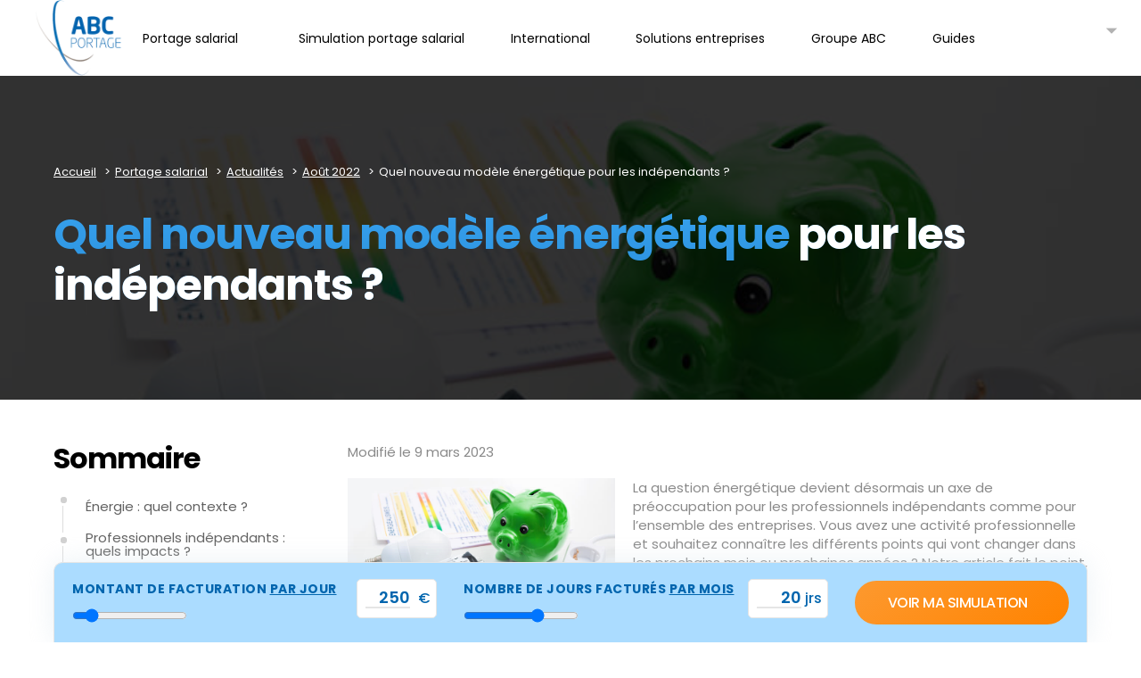

--- FILE ---
content_type: text/html; charset=UTF-8
request_url: https://www.abcportage.fr/portage-salarial/actualites/2022-08/quel-nouveau-modele-energetique-pour-les-independants/
body_size: 73097
content:
<!DOCTYPE html>
<!--[if lt IE 7]>      <html class="no-js lt-ie9 lt-ie8 lt-ie7"> <![endif]-->
<!--[if IE 7]>         <html class="no-js lt-ie9 lt-ie8"> <![endif]-->
<!--[if IE 8]>         <html class="no-js lt-ie9"> <![endif]-->
<!--[if gt IE 8]><!-->
<html lang="fr-FR"  class="no-js"> <!--<![endif]-->
    <head><meta charset="utf-8"><script>if(navigator.userAgent.match(/MSIE|Internet Explorer/i)||navigator.userAgent.match(/Trident\/7\..*?rv:11/i)){var href=document.location.href;if(!href.match(/[?&]nowprocket/)){if(href.indexOf("?")==-1){if(href.indexOf("#")==-1){document.location.href=href+"?nowprocket=1"}else{document.location.href=href.replace("#","?nowprocket=1#")}}else{if(href.indexOf("#")==-1){document.location.href=href+"&nowprocket=1"}else{document.location.href=href.replace("#","&nowprocket=1#")}}}}</script><script>(()=>{class RocketLazyLoadScripts{constructor(){this.v="2.0.4",this.userEvents=["keydown","keyup","mousedown","mouseup","mousemove","mouseover","mouseout","touchmove","touchstart","touchend","touchcancel","wheel","click","dblclick","input"],this.attributeEvents=["onblur","onclick","oncontextmenu","ondblclick","onfocus","onmousedown","onmouseenter","onmouseleave","onmousemove","onmouseout","onmouseover","onmouseup","onmousewheel","onscroll","onsubmit"]}async t(){this.i(),this.o(),/iP(ad|hone)/.test(navigator.userAgent)&&this.h(),this.u(),this.l(this),this.m(),this.k(this),this.p(this),this._(),await Promise.all([this.R(),this.L()]),this.lastBreath=Date.now(),this.S(this),this.P(),this.D(),this.O(),this.M(),await this.C(this.delayedScripts.normal),await this.C(this.delayedScripts.defer),await this.C(this.delayedScripts.async),await this.T(),await this.F(),await this.j(),await this.A(),window.dispatchEvent(new Event("rocket-allScriptsLoaded")),this.everythingLoaded=!0,this.lastTouchEnd&&await new Promise(t=>setTimeout(t,500-Date.now()+this.lastTouchEnd)),this.I(),this.H(),this.U(),this.W()}i(){this.CSPIssue=sessionStorage.getItem("rocketCSPIssue"),document.addEventListener("securitypolicyviolation",t=>{this.CSPIssue||"script-src-elem"!==t.violatedDirective||"data"!==t.blockedURI||(this.CSPIssue=!0,sessionStorage.setItem("rocketCSPIssue",!0))},{isRocket:!0})}o(){window.addEventListener("pageshow",t=>{this.persisted=t.persisted,this.realWindowLoadedFired=!0},{isRocket:!0}),window.addEventListener("pagehide",()=>{this.onFirstUserAction=null},{isRocket:!0})}h(){let t;function e(e){t=e}window.addEventListener("touchstart",e,{isRocket:!0}),window.addEventListener("touchend",function i(o){o.changedTouches[0]&&t.changedTouches[0]&&Math.abs(o.changedTouches[0].pageX-t.changedTouches[0].pageX)<10&&Math.abs(o.changedTouches[0].pageY-t.changedTouches[0].pageY)<10&&o.timeStamp-t.timeStamp<200&&(window.removeEventListener("touchstart",e,{isRocket:!0}),window.removeEventListener("touchend",i,{isRocket:!0}),"INPUT"===o.target.tagName&&"text"===o.target.type||(o.target.dispatchEvent(new TouchEvent("touchend",{target:o.target,bubbles:!0})),o.target.dispatchEvent(new MouseEvent("mouseover",{target:o.target,bubbles:!0})),o.target.dispatchEvent(new PointerEvent("click",{target:o.target,bubbles:!0,cancelable:!0,detail:1,clientX:o.changedTouches[0].clientX,clientY:o.changedTouches[0].clientY})),event.preventDefault()))},{isRocket:!0})}q(t){this.userActionTriggered||("mousemove"!==t.type||this.firstMousemoveIgnored?"keyup"===t.type||"mouseover"===t.type||"mouseout"===t.type||(this.userActionTriggered=!0,this.onFirstUserAction&&this.onFirstUserAction()):this.firstMousemoveIgnored=!0),"click"===t.type&&t.preventDefault(),t.stopPropagation(),t.stopImmediatePropagation(),"touchstart"===this.lastEvent&&"touchend"===t.type&&(this.lastTouchEnd=Date.now()),"click"===t.type&&(this.lastTouchEnd=0),this.lastEvent=t.type,t.composedPath&&t.composedPath()[0].getRootNode()instanceof ShadowRoot&&(t.rocketTarget=t.composedPath()[0]),this.savedUserEvents.push(t)}u(){this.savedUserEvents=[],this.userEventHandler=this.q.bind(this),this.userEvents.forEach(t=>window.addEventListener(t,this.userEventHandler,{passive:!1,isRocket:!0})),document.addEventListener("visibilitychange",this.userEventHandler,{isRocket:!0})}U(){this.userEvents.forEach(t=>window.removeEventListener(t,this.userEventHandler,{passive:!1,isRocket:!0})),document.removeEventListener("visibilitychange",this.userEventHandler,{isRocket:!0}),this.savedUserEvents.forEach(t=>{(t.rocketTarget||t.target).dispatchEvent(new window[t.constructor.name](t.type,t))})}m(){const t="return false",e=Array.from(this.attributeEvents,t=>"data-rocket-"+t),i="["+this.attributeEvents.join("],[")+"]",o="[data-rocket-"+this.attributeEvents.join("],[data-rocket-")+"]",s=(e,i,o)=>{o&&o!==t&&(e.setAttribute("data-rocket-"+i,o),e["rocket"+i]=new Function("event",o),e.setAttribute(i,t))};new MutationObserver(t=>{for(const n of t)"attributes"===n.type&&(n.attributeName.startsWith("data-rocket-")||this.everythingLoaded?n.attributeName.startsWith("data-rocket-")&&this.everythingLoaded&&this.N(n.target,n.attributeName.substring(12)):s(n.target,n.attributeName,n.target.getAttribute(n.attributeName))),"childList"===n.type&&n.addedNodes.forEach(t=>{if(t.nodeType===Node.ELEMENT_NODE)if(this.everythingLoaded)for(const i of[t,...t.querySelectorAll(o)])for(const t of i.getAttributeNames())e.includes(t)&&this.N(i,t.substring(12));else for(const e of[t,...t.querySelectorAll(i)])for(const t of e.getAttributeNames())this.attributeEvents.includes(t)&&s(e,t,e.getAttribute(t))})}).observe(document,{subtree:!0,childList:!0,attributeFilter:[...this.attributeEvents,...e]})}I(){this.attributeEvents.forEach(t=>{document.querySelectorAll("[data-rocket-"+t+"]").forEach(e=>{this.N(e,t)})})}N(t,e){const i=t.getAttribute("data-rocket-"+e);i&&(t.setAttribute(e,i),t.removeAttribute("data-rocket-"+e))}k(t){Object.defineProperty(HTMLElement.prototype,"onclick",{get(){return this.rocketonclick||null},set(e){this.rocketonclick=e,this.setAttribute(t.everythingLoaded?"onclick":"data-rocket-onclick","this.rocketonclick(event)")}})}S(t){function e(e,i){let o=e[i];e[i]=null,Object.defineProperty(e,i,{get:()=>o,set(s){t.everythingLoaded?o=s:e["rocket"+i]=o=s}})}e(document,"onreadystatechange"),e(window,"onload"),e(window,"onpageshow");try{Object.defineProperty(document,"readyState",{get:()=>t.rocketReadyState,set(e){t.rocketReadyState=e},configurable:!0}),document.readyState="loading"}catch(t){console.log("WPRocket DJE readyState conflict, bypassing")}}l(t){this.originalAddEventListener=EventTarget.prototype.addEventListener,this.originalRemoveEventListener=EventTarget.prototype.removeEventListener,this.savedEventListeners=[],EventTarget.prototype.addEventListener=function(e,i,o){o&&o.isRocket||!t.B(e,this)&&!t.userEvents.includes(e)||t.B(e,this)&&!t.userActionTriggered||e.startsWith("rocket-")||t.everythingLoaded?t.originalAddEventListener.call(this,e,i,o):(t.savedEventListeners.push({target:this,remove:!1,type:e,func:i,options:o}),"mouseenter"!==e&&"mouseleave"!==e||t.originalAddEventListener.call(this,e,t.savedUserEvents.push,o))},EventTarget.prototype.removeEventListener=function(e,i,o){o&&o.isRocket||!t.B(e,this)&&!t.userEvents.includes(e)||t.B(e,this)&&!t.userActionTriggered||e.startsWith("rocket-")||t.everythingLoaded?t.originalRemoveEventListener.call(this,e,i,o):t.savedEventListeners.push({target:this,remove:!0,type:e,func:i,options:o})}}J(t,e){this.savedEventListeners=this.savedEventListeners.filter(i=>{let o=i.type,s=i.target||window;return e!==o||t!==s||(this.B(o,s)&&(i.type="rocket-"+o),this.$(i),!1)})}H(){EventTarget.prototype.addEventListener=this.originalAddEventListener,EventTarget.prototype.removeEventListener=this.originalRemoveEventListener,this.savedEventListeners.forEach(t=>this.$(t))}$(t){t.remove?this.originalRemoveEventListener.call(t.target,t.type,t.func,t.options):this.originalAddEventListener.call(t.target,t.type,t.func,t.options)}p(t){let e;function i(e){return t.everythingLoaded?e:e.split(" ").map(t=>"load"===t||t.startsWith("load.")?"rocket-jquery-load":t).join(" ")}function o(o){function s(e){const s=o.fn[e];o.fn[e]=o.fn.init.prototype[e]=function(){return this[0]===window&&t.userActionTriggered&&("string"==typeof arguments[0]||arguments[0]instanceof String?arguments[0]=i(arguments[0]):"object"==typeof arguments[0]&&Object.keys(arguments[0]).forEach(t=>{const e=arguments[0][t];delete arguments[0][t],arguments[0][i(t)]=e})),s.apply(this,arguments),this}}if(o&&o.fn&&!t.allJQueries.includes(o)){const e={DOMContentLoaded:[],"rocket-DOMContentLoaded":[]};for(const t in e)document.addEventListener(t,()=>{e[t].forEach(t=>t())},{isRocket:!0});o.fn.ready=o.fn.init.prototype.ready=function(i){function s(){parseInt(o.fn.jquery)>2?setTimeout(()=>i.bind(document)(o)):i.bind(document)(o)}return"function"==typeof i&&(t.realDomReadyFired?!t.userActionTriggered||t.fauxDomReadyFired?s():e["rocket-DOMContentLoaded"].push(s):e.DOMContentLoaded.push(s)),o([])},s("on"),s("one"),s("off"),t.allJQueries.push(o)}e=o}t.allJQueries=[],o(window.jQuery),Object.defineProperty(window,"jQuery",{get:()=>e,set(t){o(t)}})}P(){const t=new Map;document.write=document.writeln=function(e){const i=document.currentScript,o=document.createRange(),s=i.parentElement;let n=t.get(i);void 0===n&&(n=i.nextSibling,t.set(i,n));const c=document.createDocumentFragment();o.setStart(c,0),c.appendChild(o.createContextualFragment(e)),s.insertBefore(c,n)}}async R(){return new Promise(t=>{this.userActionTriggered?t():this.onFirstUserAction=t})}async L(){return new Promise(t=>{document.addEventListener("DOMContentLoaded",()=>{this.realDomReadyFired=!0,t()},{isRocket:!0})})}async j(){return this.realWindowLoadedFired?Promise.resolve():new Promise(t=>{window.addEventListener("load",t,{isRocket:!0})})}M(){this.pendingScripts=[];this.scriptsMutationObserver=new MutationObserver(t=>{for(const e of t)e.addedNodes.forEach(t=>{"SCRIPT"!==t.tagName||t.noModule||t.isWPRocket||this.pendingScripts.push({script:t,promise:new Promise(e=>{const i=()=>{const i=this.pendingScripts.findIndex(e=>e.script===t);i>=0&&this.pendingScripts.splice(i,1),e()};t.addEventListener("load",i,{isRocket:!0}),t.addEventListener("error",i,{isRocket:!0}),setTimeout(i,1e3)})})})}),this.scriptsMutationObserver.observe(document,{childList:!0,subtree:!0})}async F(){await this.X(),this.pendingScripts.length?(await this.pendingScripts[0].promise,await this.F()):this.scriptsMutationObserver.disconnect()}D(){this.delayedScripts={normal:[],async:[],defer:[]},document.querySelectorAll("script[type$=rocketlazyloadscript]").forEach(t=>{t.hasAttribute("data-rocket-src")?t.hasAttribute("async")&&!1!==t.async?this.delayedScripts.async.push(t):t.hasAttribute("defer")&&!1!==t.defer||"module"===t.getAttribute("data-rocket-type")?this.delayedScripts.defer.push(t):this.delayedScripts.normal.push(t):this.delayedScripts.normal.push(t)})}async _(){await this.L();let t=[];document.querySelectorAll("script[type$=rocketlazyloadscript][data-rocket-src]").forEach(e=>{let i=e.getAttribute("data-rocket-src");if(i&&!i.startsWith("data:")){i.startsWith("//")&&(i=location.protocol+i);try{const o=new URL(i).origin;o!==location.origin&&t.push({src:o,crossOrigin:e.crossOrigin||"module"===e.getAttribute("data-rocket-type")})}catch(t){}}}),t=[...new Map(t.map(t=>[JSON.stringify(t),t])).values()],this.Y(t,"preconnect")}async G(t){if(await this.K(),!0!==t.noModule||!("noModule"in HTMLScriptElement.prototype))return new Promise(e=>{let i;function o(){(i||t).setAttribute("data-rocket-status","executed"),e()}try{if(navigator.userAgent.includes("Firefox/")||""===navigator.vendor||this.CSPIssue)i=document.createElement("script"),[...t.attributes].forEach(t=>{let e=t.nodeName;"type"!==e&&("data-rocket-type"===e&&(e="type"),"data-rocket-src"===e&&(e="src"),i.setAttribute(e,t.nodeValue))}),t.text&&(i.text=t.text),t.nonce&&(i.nonce=t.nonce),i.hasAttribute("src")?(i.addEventListener("load",o,{isRocket:!0}),i.addEventListener("error",()=>{i.setAttribute("data-rocket-status","failed-network"),e()},{isRocket:!0}),setTimeout(()=>{i.isConnected||e()},1)):(i.text=t.text,o()),i.isWPRocket=!0,t.parentNode.replaceChild(i,t);else{const i=t.getAttribute("data-rocket-type"),s=t.getAttribute("data-rocket-src");i?(t.type=i,t.removeAttribute("data-rocket-type")):t.removeAttribute("type"),t.addEventListener("load",o,{isRocket:!0}),t.addEventListener("error",i=>{this.CSPIssue&&i.target.src.startsWith("data:")?(console.log("WPRocket: CSP fallback activated"),t.removeAttribute("src"),this.G(t).then(e)):(t.setAttribute("data-rocket-status","failed-network"),e())},{isRocket:!0}),s?(t.fetchPriority="high",t.removeAttribute("data-rocket-src"),t.src=s):t.src="data:text/javascript;base64,"+window.btoa(unescape(encodeURIComponent(t.text)))}}catch(i){t.setAttribute("data-rocket-status","failed-transform"),e()}});t.setAttribute("data-rocket-status","skipped")}async C(t){const e=t.shift();return e?(e.isConnected&&await this.G(e),this.C(t)):Promise.resolve()}O(){this.Y([...this.delayedScripts.normal,...this.delayedScripts.defer,...this.delayedScripts.async],"preload")}Y(t,e){this.trash=this.trash||[];let i=!0;var o=document.createDocumentFragment();t.forEach(t=>{const s=t.getAttribute&&t.getAttribute("data-rocket-src")||t.src;if(s&&!s.startsWith("data:")){const n=document.createElement("link");n.href=s,n.rel=e,"preconnect"!==e&&(n.as="script",n.fetchPriority=i?"high":"low"),t.getAttribute&&"module"===t.getAttribute("data-rocket-type")&&(n.crossOrigin=!0),t.crossOrigin&&(n.crossOrigin=t.crossOrigin),t.integrity&&(n.integrity=t.integrity),t.nonce&&(n.nonce=t.nonce),o.appendChild(n),this.trash.push(n),i=!1}}),document.head.appendChild(o)}W(){this.trash.forEach(t=>t.remove())}async T(){try{document.readyState="interactive"}catch(t){}this.fauxDomReadyFired=!0;try{await this.K(),this.J(document,"readystatechange"),document.dispatchEvent(new Event("rocket-readystatechange")),await this.K(),document.rocketonreadystatechange&&document.rocketonreadystatechange(),await this.K(),this.J(document,"DOMContentLoaded"),document.dispatchEvent(new Event("rocket-DOMContentLoaded")),await this.K(),this.J(window,"DOMContentLoaded"),window.dispatchEvent(new Event("rocket-DOMContentLoaded"))}catch(t){console.error(t)}}async A(){try{document.readyState="complete"}catch(t){}try{await this.K(),this.J(document,"readystatechange"),document.dispatchEvent(new Event("rocket-readystatechange")),await this.K(),document.rocketonreadystatechange&&document.rocketonreadystatechange(),await this.K(),this.J(window,"load"),window.dispatchEvent(new Event("rocket-load")),await this.K(),window.rocketonload&&window.rocketonload(),await this.K(),this.allJQueries.forEach(t=>t(window).trigger("rocket-jquery-load")),await this.K(),this.J(window,"pageshow");const t=new Event("rocket-pageshow");t.persisted=this.persisted,window.dispatchEvent(t),await this.K(),window.rocketonpageshow&&window.rocketonpageshow({persisted:this.persisted})}catch(t){console.error(t)}}async K(){Date.now()-this.lastBreath>45&&(await this.X(),this.lastBreath=Date.now())}async X(){return document.hidden?new Promise(t=>setTimeout(t)):new Promise(t=>requestAnimationFrame(t))}B(t,e){return e===document&&"readystatechange"===t||(e===document&&"DOMContentLoaded"===t||(e===window&&"DOMContentLoaded"===t||(e===window&&"load"===t||e===window&&"pageshow"===t)))}static run(){(new RocketLazyLoadScripts).t()}}RocketLazyLoadScripts.run()})();</script>
    	<script type="rocketlazyloadscript" data-rocket-type="text/javascript">window.gdprAppliesGlobally=true;(function(){function r(e){if(!window.frames[e]){if(document.body&&document.body.firstChild){var t=document.body;var n=document.createElement("iframe");n.style.display="none";n.name=e;n.title=e;t.insertBefore(n,t.firstChild)}else{setTimeout(function(){r(e)},5)}}}function e(n,i,o,s,c){function e(e,t,n,r){if(typeof n!=="function"){return}if(!window[i]){window[i]=[]}var a=false;if(c){a=c(e,r,n)}if(!a){window[i].push({command:e,version:t,callback:n,parameter:r})}}e.stub=true;e.stubVersion=2;function t(r){if(!window[n]||window[n].stub!==true){return}if(!r.data){return}var a=typeof r.data==="string";var e;try{e=a?JSON.parse(r.data):r.data}catch(t){return}if(e[o]){var i=e[o];window[n](i.command,i.version,function(e,t){var n={};n[s]={returnValue:e,success:t,callId:i.callId};r.source.postMessage(a?JSON.stringify(n):n,"*")},i.parameter)}}if(typeof window[n]!=="function"){window[n]=e;if(window.addEventListener){window.addEventListener("message",t,false)}else{window.attachEvent("onmessage",t)}}}e("__tcfapi","__tcfapiBuffer","__tcfapiCall","__tcfapiReturn");r("__tcfapiLocator");(function(e){var t=document.createElement("link");t.rel="preload";t.as="script";var n=document.createElement("script");n.id="spcloader";n.type="text/javascript";n["async"]=true;n.charset="utf-8";var r="https://sdk.privacy-center.org/"+e+"/loader.js?target="+document.location.hostname;t.href=r;n.src=r;var a=document.getElementsByTagName("script")[0];a.parentNode.insertBefore(t,a);a.parentNode.insertBefore(n,a)})("2ce5afe6-dde5-4b6a-95d3-6362454993e7")})();</script><script type="rocketlazyloadscript" data-rocket-src="https://www.googleoptimize.com/optimize.js?id=OPT-TW634JC" data-rocket-defer defer></script>
        

        <meta http-equiv="X-UA-Compatible" content="IE=edge,chrome=1">
        <title>Quel nouveau modèle énergétique pour les indépendants ? | ABC Portage</title>
<link crossorigin data-rocket-preload as="font" href="https://www.abcportage.fr/wp-content/cache/fonts/1/google-fonts/fonts/s/poppins/v24/pxiEyp8kv8JHgFVrJJnecmNE.woff2" rel="preload">
<link crossorigin data-rocket-preload as="font" href="https://www.abcportage.fr/wp-content/cache/fonts/1/google-fonts/fonts/s/poppins/v24/pxiEyp8kv8JHgFVrJJfecg.woff2" rel="preload">
<link crossorigin data-rocket-preload as="font" href="https://www.abcportage.fr/wp-content/cache/fonts/1/google-fonts/fonts/s/poppins/v24/pxiByp8kv8JHgFVrLGT9Z1xlFQ.woff2" rel="preload">
<link crossorigin data-rocket-preload as="font" href="https://www.abcportage.fr/wp-content/cache/fonts/1/google-fonts/fonts/s/poppins/v24/pxiByp8kv8JHgFVrLEj6Z1xlFQ.woff2" rel="preload">
<link crossorigin data-rocket-preload as="font" href="https://www.abcportage.fr/wp-content/cache/fonts/1/google-fonts/fonts/s/poppins/v24/pxiByp8kv8JHgFVrLCz7Z1xlFQ.woff2" rel="preload">
<link crossorigin data-rocket-preload as="font" href="https://www.abcportage.fr/wp-content/themes/abcportage/assets/build/fonts/icons.woff2" rel="preload">
<style id="wpr-usedcss">@font-face{font-family:Poppins;font-style:normal;font-weight:400;font-display:swap;src:url(https://www.abcportage.fr/wp-content/cache/fonts/1/google-fonts/fonts/s/poppins/v24/pxiEyp8kv8JHgFVrJJnecmNE.woff2) format('woff2');unicode-range:U+0100-02BA,U+02BD-02C5,U+02C7-02CC,U+02CE-02D7,U+02DD-02FF,U+0304,U+0308,U+0329,U+1D00-1DBF,U+1E00-1E9F,U+1EF2-1EFF,U+2020,U+20A0-20AB,U+20AD-20C0,U+2113,U+2C60-2C7F,U+A720-A7FF}@font-face{font-family:Poppins;font-style:normal;font-weight:400;font-display:swap;src:url(https://www.abcportage.fr/wp-content/cache/fonts/1/google-fonts/fonts/s/poppins/v24/pxiEyp8kv8JHgFVrJJfecg.woff2) format('woff2');unicode-range:U+0000-00FF,U+0131,U+0152-0153,U+02BB-02BC,U+02C6,U+02DA,U+02DC,U+0304,U+0308,U+0329,U+2000-206F,U+20AC,U+2122,U+2191,U+2193,U+2212,U+2215,U+FEFF,U+FFFD}@font-face{font-family:Poppins;font-style:normal;font-weight:500;font-display:swap;src:url(https://www.abcportage.fr/wp-content/cache/fonts/1/google-fonts/fonts/s/poppins/v24/pxiByp8kv8JHgFVrLGT9Z1xlFQ.woff2) format('woff2');unicode-range:U+0000-00FF,U+0131,U+0152-0153,U+02BB-02BC,U+02C6,U+02DA,U+02DC,U+0304,U+0308,U+0329,U+2000-206F,U+20AC,U+2122,U+2191,U+2193,U+2212,U+2215,U+FEFF,U+FFFD}@font-face{font-family:Poppins;font-style:normal;font-weight:600;font-display:swap;src:url(https://www.abcportage.fr/wp-content/cache/fonts/1/google-fonts/fonts/s/poppins/v24/pxiByp8kv8JHgFVrLEj6Z1xlFQ.woff2) format('woff2');unicode-range:U+0000-00FF,U+0131,U+0152-0153,U+02BB-02BC,U+02C6,U+02DA,U+02DC,U+0304,U+0308,U+0329,U+2000-206F,U+20AC,U+2122,U+2191,U+2193,U+2212,U+2215,U+FEFF,U+FFFD}@font-face{font-family:Poppins;font-style:normal;font-weight:700;font-display:swap;src:url(https://www.abcportage.fr/wp-content/cache/fonts/1/google-fonts/fonts/s/poppins/v24/pxiByp8kv8JHgFVrLCz7Z1xlFQ.woff2) format('woff2');unicode-range:U+0000-00FF,U+0131,U+0152-0153,U+02BB-02BC,U+02C6,U+02DA,U+02DC,U+0304,U+0308,U+0329,U+2000-206F,U+20AC,U+2122,U+2191,U+2193,U+2212,U+2215,U+FEFF,U+FFFD}.slick-slider{position:relative;display:block;box-sizing:border-box;-webkit-touch-callout:none;-webkit-user-select:none;-khtml-user-select:none;-moz-user-select:none;-ms-user-select:none;user-select:none;-ms-touch-action:pan-y;touch-action:pan-y;-webkit-tap-highlight-color:transparent}.slick-list{position:relative;overflow:hidden;display:block;margin:0;padding:0}.slick-list:focus{outline:0}.slick-list.dragging{cursor:pointer;cursor:hand}.slick-slider .slick-list,.slick-slider .slick-track{-webkit-transform:translate3d(0,0,0);-moz-transform:translate3d(0,0,0);-ms-transform:translate3d(0,0,0);-o-transform:translate3d(0,0,0);transform:translate3d(0,0,0)}.slick-track{position:relative;left:0;top:0;display:block;margin-left:auto;margin-right:auto}.slick-track:after,.slick-track:before{content:"";display:table}.slick-track:after{clear:both}.slick-loading .slick-track{visibility:hidden}.slick-slide{float:left;height:100%;min-height:1px;display:none}[dir=rtl] .slick-slide{float:right}.slick-slide img{display:block}.slick-slide.slick-loading img{display:none}.slick-slide.dragging img{pointer-events:none}.slick-initialized .slick-slide{display:block}.slick-loading .slick-slide{visibility:hidden}.slick-vertical .slick-slide{display:block;height:auto;border:1px solid transparent}.slick-arrow.slick-hidden{display:none}img:is([sizes=auto i],[sizes^="auto," i]){contain-intrinsic-size:3000px 1500px}img.emoji{display:inline!important;border:none!important;box-shadow:none!important;height:1em!important;width:1em!important;margin:0 .07em!important;vertical-align:-.1em!important;background:0 0!important;padding:0!important}:root{--wp--preset--aspect-ratio--square:1;--wp--preset--aspect-ratio--4-3:4/3;--wp--preset--aspect-ratio--3-4:3/4;--wp--preset--aspect-ratio--3-2:3/2;--wp--preset--aspect-ratio--2-3:2/3;--wp--preset--aspect-ratio--16-9:16/9;--wp--preset--aspect-ratio--9-16:9/16;--wp--preset--color--black:#000000;--wp--preset--color--cyan-bluish-gray:#abb8c3;--wp--preset--color--white:#ffffff;--wp--preset--color--pale-pink:#f78da7;--wp--preset--color--vivid-red:#cf2e2e;--wp--preset--color--luminous-vivid-orange:#ff6900;--wp--preset--color--luminous-vivid-amber:#fcb900;--wp--preset--color--light-green-cyan:#7bdcb5;--wp--preset--color--vivid-green-cyan:#00d084;--wp--preset--color--pale-cyan-blue:#8ed1fc;--wp--preset--color--vivid-cyan-blue:#0693e3;--wp--preset--color--vivid-purple:#9b51e0;--wp--preset--gradient--vivid-cyan-blue-to-vivid-purple:linear-gradient(135deg,rgba(6, 147, 227, 1) 0%,rgb(155, 81, 224) 100%);--wp--preset--gradient--light-green-cyan-to-vivid-green-cyan:linear-gradient(135deg,rgb(122, 220, 180) 0%,rgb(0, 208, 130) 100%);--wp--preset--gradient--luminous-vivid-amber-to-luminous-vivid-orange:linear-gradient(135deg,rgba(252, 185, 0, 1) 0%,rgba(255, 105, 0, 1) 100%);--wp--preset--gradient--luminous-vivid-orange-to-vivid-red:linear-gradient(135deg,rgba(255, 105, 0, 1) 0%,rgb(207, 46, 46) 100%);--wp--preset--gradient--very-light-gray-to-cyan-bluish-gray:linear-gradient(135deg,rgb(238, 238, 238) 0%,rgb(169, 184, 195) 100%);--wp--preset--gradient--cool-to-warm-spectrum:linear-gradient(135deg,rgb(74, 234, 220) 0%,rgb(151, 120, 209) 20%,rgb(207, 42, 186) 40%,rgb(238, 44, 130) 60%,rgb(251, 105, 98) 80%,rgb(254, 248, 76) 100%);--wp--preset--gradient--blush-light-purple:linear-gradient(135deg,rgb(255, 206, 236) 0%,rgb(152, 150, 240) 100%);--wp--preset--gradient--blush-bordeaux:linear-gradient(135deg,rgb(254, 205, 165) 0%,rgb(254, 45, 45) 50%,rgb(107, 0, 62) 100%);--wp--preset--gradient--luminous-dusk:linear-gradient(135deg,rgb(255, 203, 112) 0%,rgb(199, 81, 192) 50%,rgb(65, 88, 208) 100%);--wp--preset--gradient--pale-ocean:linear-gradient(135deg,rgb(255, 245, 203) 0%,rgb(182, 227, 212) 50%,rgb(51, 167, 181) 100%);--wp--preset--gradient--electric-grass:linear-gradient(135deg,rgb(202, 248, 128) 0%,rgb(113, 206, 126) 100%);--wp--preset--gradient--midnight:linear-gradient(135deg,rgb(2, 3, 129) 0%,rgb(40, 116, 252) 100%);--wp--preset--font-size--small:13px;--wp--preset--font-size--medium:20px;--wp--preset--font-size--large:36px;--wp--preset--font-size--x-large:42px;--wp--preset--spacing--20:0.44rem;--wp--preset--spacing--30:0.67rem;--wp--preset--spacing--40:1rem;--wp--preset--spacing--50:1.5rem;--wp--preset--spacing--60:2.25rem;--wp--preset--spacing--70:3.38rem;--wp--preset--spacing--80:5.06rem;--wp--preset--shadow--natural:6px 6px 9px rgba(0, 0, 0, .2);--wp--preset--shadow--deep:12px 12px 50px rgba(0, 0, 0, .4);--wp--preset--shadow--sharp:6px 6px 0px rgba(0, 0, 0, .2);--wp--preset--shadow--outlined:6px 6px 0px -3px rgba(255, 255, 255, 1),6px 6px rgba(0, 0, 0, 1);--wp--preset--shadow--crisp:6px 6px 0px rgba(0, 0, 0, 1)}:where(.is-layout-flex){gap:.5em}:where(.is-layout-grid){gap:.5em}:where(.wp-block-post-template.is-layout-flex){gap:1.25em}:where(.wp-block-post-template.is-layout-grid){gap:1.25em}:where(.wp-block-columns.is-layout-flex){gap:2em}:where(.wp-block-columns.is-layout-grid){gap:2em}:root :where(.wp-block-pullquote){font-size:1.5em;line-height:1.6}@font-face{font-display:swap;font-family:icons;src:url(https://www.abcportage.fr/wp-content/themes/abcportage/assets/build/fonts/icons.eot);src:url(https://www.abcportage.fr/wp-content/themes/abcportage/assets/build/fonts/icons.eot?#iefix) format("eot"),url(https://www.abcportage.fr/wp-content/themes/abcportage/assets/build/fonts/icons.woff2) format("woff2"),url(https://www.abcportage.fr/wp-content/themes/abcportage/assets/build/fonts/icons.woff) format("woff"),url(https://www.abcportage.fr/wp-content/themes/abcportage/assets/build/fonts/icons.ttf) format("truetype"),url(https://www.abcportage.fr/wp-content/themes/abcportage/assets/build/fonts/icons.svg#icons) format("svg")}html{color:#8a8a8a;color:var(--color-gray);font-size:1rem;font-size:var(--global-font-size);font-family:Poppins,Arial,sans-serif;font-family:var(--global-font-family);line-height:1.5;line-height:var(--global-line-height);overflow-y:scroll;min-height:100%;-webkit-text-size-adjust:100%;-moz-text-size-adjust:100%;text-size-adjust:100%;-webkit-font-smoothing:antialiased}*,:after,:before{box-sizing:border-box}html body{padding:0 0 70px}body{padding:0 0 100px;margin:0;background-color:#fff}.a,.block_click{cursor:pointer}.e-double-col{display:flex;flex-direction:column}.e-double-col__right{order:-1}.h_double__col__left{margin-top:0}.bg__grey{background-color:#fbfbfb}blockquote,dl,ol,p,ul{margin:0}h1,h2,h3,h4,h5,h6{line-height:1.275;line-height:calc(var(--global-line-height)*.85);font-family:Poppins,Arial,sans-serif;font-family:var(--global-headings-font-family);margin:0}h1{font-size:3rem;font-size:calc(var(--global-font-size)*var(--global-scale-ratio))}h2{font-size:2.25rem;font-size:calc(var(--global-font-size)*var(--global-scale-ratio)*.75)}h3{font-size:1.95rem;font-size:calc(var(--global-font-size)*var(--global-scale-ratio)*.65)}h4{font-size:1.5rem;font-size:calc(var(--global-font-size)*var(--global-scale-ratio)*.5)}h5{font-size:1.32rem;font-size:calc(var(--global-font-size)*var(--global-scale-ratio)*.44)}h6{font-size:1.2rem;font-size:calc(var(--global-font-size)*var(--global-scale-ratio)*.4)}ol,ul{padding-left:0;margin:0}ol li,ul li{list-style:none;padding:0;margin:0}ol ol,ol ul,ul ol,ul ul{margin-top:.75rem;margin-top:calc(var(--global-font-size)*var(--global-line-height)*var(--global-spacing-rhythm)/2);margin-bottom:.75rem;margin-bottom:calc(var(--global-font-size)*var(--global-line-height)*var(--global-spacing-rhythm)/2);margin-left:1.5rem;margin-left:calc(var(--global-font-size)*var(--global-line-height)*var(--global-spacing-rhythm))}blockquote{margin-left:0}a{color:currentColor;transition:color .3s ease}a:focus,a:hover{text-decoration:none}.title-blue{color:#0065ae;color:var(--color-primary);font-weight:700;font-size:1.875rem;text-align:center}.title-orange{color:#fc992f;color:var(--color-secondary);font-weight:700;font-size:1.375rem}.title__picto{color:#000;font-size:1.5625rem;font-weight:700;margin-bottom:30px;letter-spacing:-.0625rem}.ico-round{width:50px;height:50px;background-color:#f8fbfd;border-radius:100%;display:inline-block;vertical-align:middle;margin-right:15px}.ico-round,.o-icon-guide{position:relative}.o-icon-guide:after{background-image:var(--wpr-bg-14e73bc7-a4de-471b-b190-14fbd99b031d);width:25px;height:38px;position:absolute;content:"";left:50%;margin-left:-12px;bottom:0;display:block}.title-black,.title-white{color:#000;font-weight:700;font-size:1.625rem;letter-spacing:-.0625rem;line-height:1;position:relative;margin-bottom:30px}.title-black br,.title-white br{display:none}.title-white{color:#fff}.title__arrow{color:#000;text-transform:uppercase;text-align:center;font-size:.9375rem;letter-spacing:.0625rem;font-weight:700}.title__arrow:after{display:inline-block;content:"";width:12px;height:13px;margin-left:8px;background:var(--wpr-bg-42e85d7b-f872-4c45-904c-dd403c503b86) 50% no-repeat}table{width:100%}img{max-width:100%}img[height]{height:auto}button{border:0;cursor:pointer}#popin-b2b input[type=email],#popin-b2b input[type=tel],#popin-b2b input[type=text],#popin-b2b select,#popin-b2b textarea,#popin-contact input[type=email],#popin-contact input[type=tel],#popin-contact input[type=text],#popin-contact select,#popin-contact textarea,.wpcf7-form input[type=email],.wpcf7-form input[type=tel],.wpcf7-form input[type=text],.wpcf7-form select,.wpcf7-form textarea{padding:5px 10px;border-radius:5px;background-color:#fff;display:block;color:#0065ae;color:var(--color-primary);border:1px solid #e5e5e5;width:100%}#popin-b2b select,#popin-contact select,.wpcf7-form select{color:#8a8a8a}.wpcf7-form .form-group{font-size:.9375rem;margin-bottom:25px;position:relative}.wpcf7-form .form-group p{display:none}.wpcf7-form .form-group label{display:block;margin-bottom:10px;color:#000;font-weight:500}.wpcf7-form .fieldset{width:100%;background:#fefefe;border:1px solid #eee;padding:30px}.wpcf7-form .fieldset h3{margin-top:0;font-weight:700}.wpcf7-form .fieldset .form-group .wpcf7-not-valid{color:#dc3545;color:var(--color-danger);border-color:#dc3545;border-color:var(--color-danger)}#popin-b2b,#popin-contact{font-family:Poppins,Arial,sans-serif;border-radius:5px;display:none}#popin-b2b h3,#popin-contact h3{color:#0065ae;color:var(--color-primary);font-weight:700;margin-bottom:15px;margin-top:10px;font-size:1.5625rem}#popin-b2b .checkbox,#popin-contact .checkbox{display:flex;padding-bottom:40px;align-items:center;position:relative}#popin-b2b .checkbox input,#popin-contact .checkbox input{cursor:pointer}#popin-b2b .checkbox label,#popin-contact .checkbox label{font-size:.9375rem;padding-left:13px;cursor:pointer}#popin-b2b .checkbox.error-field label,#popin-contact .checkbox.error-field label{color:#dc3545;color:var(--color-danger)}#popin-b2b .checkbox.error-field input,#popin-contact .checkbox.error-field input{border-color:#dc3545;border-color:var(--color-danger)}#popin-b2b .double-button,#popin-contact .double-button{display:flex;justify-content:space-between}#popin-b2b .double-button>div,#popin-contact .double-button>div{width:48%}#popin-b2b .double-button label,#popin-contact .double-button label{padding:12px 0;border-radius:5px;background-color:#fff;display:block;color:#0065ae;color:var(--color-primary);border:1px solid #e5e5e5;width:100%;cursor:pointer;text-align:center}#popin-b2b .double-button input[type=radio],#popin-contact .double-button input[type=radio]{display:none}#popin-b2b .double-button input[type=radio]:checked+label,#popin-contact .double-button input[type=radio]:checked+label{background-color:#0065ae!important;background-color:var(--color-primary)!important;color:#fff!important}#popin-b2b form .field,#popin-contact form .field{font-size:.9375rem;margin-bottom:10px;position:relative}#popin-b2b form .field.error-field .txt-error,#popin-contact form .field.error-field .txt-error{display:block}#popin-b2b form .field.error-field .double-button label,#popin-b2b form .field.error-field input[type=tel],#popin-b2b form .field.error-field input[type=text],#popin-b2b form .field.error-field select,#popin-contact form .field.error-field .double-button label,#popin-contact form .field.error-field input[type=tel],#popin-contact form .field.error-field input[type=text],#popin-contact form .field.error-field select{color:#dc3545;color:var(--color-danger);border-color:#dc3545;border-color:var(--color-danger)}#popin-b2b form .field label,#popin-contact form .field label{color:#8a8a8a;display:block;margin-bottom:5px}#popin-b2b .txt-error,#popin-b2b form .field .txt-error,#popin-contact .txt-error,#popin-contact form .field .txt-error{color:#dc3545;color:var(--color-danger);font-size:.75rem;line-height:1.2;margin-top:2px;display:none}#popin-b2b #error_contact_ABC,#popin-contact #error_contact_ABC{position:absolute;left:0;bottom:20px}#popin-b2b .cta_orange,#popin-contact .cta_orange{border:0;width:100%;margin:0 auto;cursor:pointer}#popin-b2b .result-popin h3,#popin-contact .result-popin h3{padding-top:80px;position:relative;text-align:center;font-size:1.5625rem}#popin-b2b .result-popin h3:after,#popin-contact .result-popin h3:after{background:var(--wpr-bg-d5802123-4ea2-4f81-afd4-1780ae61df16) top no-repeat;height:60px;width:60px;position:absolute;background-size:100%;left:50%;top:0;margin-left:-30px;content:""}#popin-b2b .result-popin .bottom-result,#popin-contact .result-popin .bottom-result{text-align:center}#popin-b2b .result-popin .bottom-result .span-top,#popin-contact .result-popin .bottom-result .span-top{display:block;color:#8a8a8a;font-size:.875rem;font-weight:300}#popin-b2b .result-popin .bottom-result .montant-info,#popin-contact .result-popin .bottom-result .montant-info{font-size:1.8125rem;color:#000;font-weight:700}.easy-autocomplete{position:relative;width:100%!important}.easy-autocomplete-container ul .eac-category,.easy-autocomplete-container ul li{background:inherit;-o-border-image:none;border-image:none;border-color:#ccc;border-style:solid;border-width:0 1px;display:block;font-size:.875rem;font-weight:400;padding:4px 12px}body .easy-autocomplete-container{margin-top:10px;z-index:10}body .easy-autocomplete-container ul{display:none;height:300px;overflow-y:scroll;overflow-x:hidden;text-align:left}body .easy-autocomplete{width:100%!important;z-index:888;background:#fff}body .easy-autocomplete.eac-Plate{width:100%!important}body .easy-autocomplete ul{position:absolute;background:#fff;z-index:888}body .easy-autocomplete input{border:0;padding:0 20px;box-shadow:inset 0 0 0;width:100%;border-radius:40px;color:#000}body .easy-autocomplete ::-webkit-input-placeholder{color:#000;font-weight:400}body .easy-autocomplete ::-moz-placeholder{color:#000;font-weight:400}body .easy-autocomplete :-ms-input-placeholder{color:#000;font-weight:400}body .easy-autocomplete :-moz-placeholder{color:#000;font-weight:400}body .easy-autocomplete-container ul .eac-category,body .easy-autocomplete-container ul li{padding:10px 12px;cursor:pointer}body .easy-autocomplete-container ul .eac-category:hover,body .easy-autocomplete-container ul li:hover{background-color:#0065ae;background-color:var(--color-primary);color:#fff}.e-round-blue{font-size:.9375rem;width:35px;height:35px;color:#fff;border-radius:100%;text-align:center;line-height:35px;background-image:linear-gradient(130deg,#278cd6,#0065ae);margin:25px auto 5px;position:relative}.o-wrapper{width:100%;padding:0 20px;padding:0 calc(var(--grid-gutter)/2);max-width:100%}.o-icon{width:1em;height:1em}.o-icon__stroke{stroke:currentColor}.nav-toggle{position:absolute;top:20px;left:0;cursor:pointer;font-size:.75rem;text-transform:uppercase;font-weight:700;text-align:center;padding:17px 15px;z-index:3}.nav-toggle:after,.nav-toggle:before{position:absolute;width:30px;height:2px;background-color:#000;display:block;content:"";left:15px}.nav-toggle:before{top:13px}.nav-toggle:after{bottom:8px}.nav-toggle span{display:block;background-color:#000;height:2px;margin-top:5px;width:30px}.content-nav{background-color:rgba(39,20,30,.8);bottom:0;display:none;left:0;position:fixed;right:0;top:0;z-index:9}.content-nav.open .content-nav__inner{display:block}.content-nav__inner{font-family:Poppins,Arial,sans-serif;font-size:.875rem;color:#000;display:none;height:100%;left:-280px;left:0;overflow:auto;position:fixed;top:0;transition:left .4s ease 0s;width:280px;z-index:10;background-color:#0065ae;background-color:var(--color-primary)}.c-nav{flex-grow:1}.c-nav .c-btn{margin:20px 10px}.c-nav__first>li{border-top:1px solid #fff;position:relative}.c-nav__first>li:first-child{border-top:0}.c-nav__first>li .link,.c-nav__first>li>a{color:#fff;text-decoration:none;display:block;padding:15px 10px;font-size:.9375rem;line-height:1}.c-nav__first>li .link br,.c-nav__first>li>a br{display:none}.c-nav__first>li .toggle{position:absolute;width:40px;height:45px;line-height:45px;background-color:#fff;color:#0065ae;color:var(--color-primary);right:0;top:0;cursor:pointer;text-align:center;display:flex;align-items:center;justify-content:center}.c-nav__first>li .toggle.open{transform:rotate(180deg)}.c-nav__layer,.c-nav__layer .title__blue{display:none}.c-nav__layer__bloc ul{margin:0;font-size:.875rem;background-color:#fff}.c-nav__layer__bloc ul li a{color:#0065ae;color:var(--color-primary);padding:10px;text-decoration:none;display:block}.c-nav__layer .c-btn{margin-top:20px}.c-nav__layer .c-btn:hover{color:#fc992f!important;color:var(--color-secondary)!important;border-color:#fc992f;border-color:var(--color-secondary)}.u-sr-only{border:0!important;clip:rect(0 0 0 0)!important;clip-path:inset(50%)!important;height:1px!important;margin:-1px!important;overflow:hidden!important;padding:0!important;position:absolute!important;white-space:nowrap!important;width:1px!important}.u-hidden{display:none!important}@media (min-width:64em){body{padding-top:70px;padding-bottom:0}body main{display:flex;flex-direction:column}body main .section__reassur{order:-1}.e-double-col{flex-direction:row}.e-double-col__right{flex-basis:300px;padding-right:30px}.page-template-page-simulation-revenu .e-double-col__right{width:330px}.e-double-col__left{flex-grow:1;flex-shrink:1;padding-right:0}.e-double-col+.e-double-col{margin-top:100px;padding-top:100px;border-top:1px solid #e5e5e5}.e-double-col+.e-double-col>div>div{margin-top:0!important}.h_double__col{display:flex}.h_double__col__left{flex-grow:1;padding-right:60px;margin-top:0}.h_double__col__right{width:470px}.title-blue{font-size:3rem}.title__picto{font-size:2rem;margin-bottom:50px;letter-spacing:-.125rem;padding-left:60px}.title-black,.title-white{font-size:2.875rem;letter-spacing:-.1875rem;margin-bottom:40px}.title-black br,.title-white br{display:block}.blue__section__top .title-black.title-black,.blue__section__top .title-white.title-white{line-height:1.15;margin-bottom:30px}#popin-b2b input[type=email],#popin-b2b input[type=tel],#popin-b2b input[type=text],#popin-b2b select,#popin-b2b textarea,#popin-contact input[type=email],#popin-contact input[type=tel],#popin-contact input[type=text],#popin-contact select,#popin-contact textarea,.wpcf7-form input[type=email],.wpcf7-form input[type=tel],.wpcf7-form input[type=text],.wpcf7-form select,.wpcf7-form textarea{padding:10px}.wpcf7-form .fieldset .form-group{display:flex;align-items:center}.wpcf7-form .fieldset .form-group .control-label{width:250px}.wpcf7-form .fieldset .form-group .col-sm-7{flex-grow:1}#popin-b2b h3,#popin-contact h3{margin-bottom:30px;font-size:1.875rem;margin-top:0}#popin-b2b form .field,#popin-contact form .field{margin-bottom:20px}#popin-b2b,#popin-contact{width:800px;padding:40px}form{display:flex;justify-content:space-between;flex-wrap:wrap}form .field{width:48%;float:left}.e-round-blue{margin:60px auto 35px;font-size:1.25rem;width:55px;height:55px;line-height:55px}.o-wrapper,body .o-wrapper{width:1200px;width:var(--grid-width-lg)}.btn-primary__picto,.c-btn__picto{padding:10px;color:#fff}.btn-primary__picto span,.c-btn__picto span{display:none}.btn-primary__picto i,.c-btn__picto i{font-size:1.125rem}.btn-primary__middle,.c-btn__middle{font-size:1.25rem;display:inline-block;padding:20px 35px 20px 40px}.btn-primary__big:after,.c-btn__big:after{right:5px}.btn-primary__big:after,.c-btn__big:after{right:25px!important}.c-header .o-wrapper{padding-left:120px}.c-header.sticky{position:fixed;left:0;top:0}.c-header__logo{left:0;position:absolute;top:0;width:auto}.c-header .content-nav{margin:0 auto;display:flex!important;align-items:center;padding-right:100px}.c-header .content-nav__right{right:0}.c-header .content-nav__right .c-header__btn{margin-right:0}.c-header .content-nav__right .c-header__lang{margin-left:20px}.c-header .content-nav__right .bloc-ep:hover{overflow:visible}.c-header .content-nav__right .bloc-ep:hover .slide{opacity:1}.c-footer .o-wrapper{display:flex;justify-content:space-between}.btn-footer{display:none!important}.nav-toggle{display:none}.content-nav{display:none!important;position:relative;bottom:auto;right:auto;top:auto;background-color:transparent}.content-nav__inner{display:flex!important;align-items:center;position:relative;left:auto;width:auto;background-color:transparent;color:#000;overflow:visible;flex-grow:1}.c-nav .c-btn{margin:0}.c-nav__first{display:flex}.c-nav__first>li{flex-grow:1;font-size:.875rem;background:url(https://www.abcportage.fr/wp-content/themes/abcportage/assets/build/img/header/line-header.png) no-repeat;border-top:0;position:static}.c-nav__first>li:first-child{background-image:none}.c-nav__first>li:first-child>a{padding-left:0;justify-content:flex-start}.c-nav__first>li:last-child{background-image:none}.c-nav__first>li:last-child>a{padding-left:0;justify-content:flex-end}.c-nav__first>li .link,.c-nav__first>li>a{line-height:1.4;text-align:center;padding:0 10px;height:85px;display:flex;align-items:center;justify-content:center;position:relative;font-size:.875rem;font-weight:400;color:#000}.c-nav__first>li .link span,.c-nav__first>li>a span{display:flex;align-items:center;justify-content:center;position:relative;height:100%}.c-nav__first>li .link:hover,.c-nav__first>li>a:hover{font-weight:600}.c-nav__first>li .link:hover,.c-nav__first>li.selected>a,.c-nav__first>li>a:hover{background-color:#fff;color:#0065ae;color:var(--color-primary)}.c-nav__first>li.haslayer.selected .link>span:after,.c-nav__first>li.haslayer.selected>a>span:after,.c-nav__first>li.haslayer:hover .link>span:after,.c-nav__first>li.haslayer:hover>a>span:after{content:"";height:3px;width:100%;position:absolute;left:0;bottom:0;background-color:#0065ae;background-color:var(--color-primary)}.c-nav__first>li .toggle{display:none}.c-nav__first #layer__1 .c-nav__layer__content,.c-nav__first #layer__5 .c-nav__layer__content{position:relative;min-height:350px}.c-nav__first #layer__1 .c-nav__layer__content:after,.c-nav__first #layer__5 .c-nav__layer__content:after{content:"";background:var(--wpr-bg-2e983438-1553-443a-bf86-7090decb6044) 100% 0 no-repeat;right:0;bottom:0;width:475px;height:330px;position:absolute}.c-nav__first #layer__5 .c-nav__layer__content{min-height:250px}.c-nav__first #layer__5 .c-nav__layer__content:after{height:200px}.c-nav__first #layer__6 .c-nav__layer__content{position:relative}.c-nav__first #layer__6 .c-nav__layer__content:after{content:"";background:var(--wpr-bg-c18abe1f-5101-4b59-9959-17d690f794c3) 100% 100% no-repeat;right:0;position:absolute;bottom:0;width:439px;height:231px}.c-nav__layer{position:fixed;left:-40px;width:100%;top:85px}.c-nav__layer__content{max-width:1180px;margin:0 auto;position:relative;background-color:#fff;padding:35px 0 50px 40px}.c-nav__layer__content__flex{display:flex}.c-nav__layer__content .c-btn{margin-top:30px}.c-nav__layer__bloc__inner{border-right:1px solid #e5e5e5;padding-right:60px;margin-right:60px}.c-nav__layer__bloc:last-child .c-nav__layer__bloc__inner{padding-right:0;margin-right:0;border-right:0}.c-nav__layer .title__blue{letter-spacing:-.0625rem;color:#0065ae;color:var(--color-primary);font-size:1.75rem;font-weight:700;display:block;margin-bottom:35px;line-height:1}.c-nav__layer ul{margin:0;font-size:1rem}.c-nav__layer ul li{line-height:1;margin-top:25px}.c-nav__layer ul li:first-child{margin-top:0}.c-nav__layer ul li a{color:#585858;text-decoration:none;padding:0}.c-nav__layer ul li a:hover{color:#0065ae;color:var(--color-primary)}}@media (min-width:64em) and (min-width:64em){.e-double-col__left{max-width:100%}}@media (min-width:36em){.o-wrapper{width:700px;width:var(--grid-width-sm);margin:0 auto}}@media (min-width:48em){.o-wrapper{width:960px;width:var(--grid-width-md)}.btn-primary__big,.c-btn__big{font-size:1.125rem}.btn-primary__big:after,.c-btn__big:after{right:10px}}@media (min-width:80em){.btn-primary__picto,.c-btn__picto{padding:10px}.btn-primary__picto span,.c-btn__picto span{display:block}.btn-primary__picto i,.c-btn__picto i{display:none}}@media (min-width:87.5rem){.c-header .o-wrapper{padding-left:20px}.c-header__logo{left:-120px}.c-header .content-nav{padding-right:120px!important}}@media print{*,:after,:before{background:0 0!important;color:#000!important;box-shadow:none!important;text-shadow:none!important}a,a:visited{text-decoration:underline}a[href]:after{content:" (" attr(href) ")"}abbr[title]:after{content:" (" attr(title) ")"}a[href^="#"]:after,a[href^="javascript:"]:after{content:""}blockquote,pre{border:1px solid #999;page-break-inside:avoid}thead{display:table-header-group}img,tr{page-break-inside:avoid}img{max-width:100%!important}h2,h3,p{orphans:3;widows:3}h2,h3{page-break-after:avoid}}:root{--global-font-family:"Poppins","Arial",sans-serif;--global-headings-font-family:"Poppins","Arial",sans-serif;--global-font-size:1rem;--global-line-height:1.5;--global-scale-ratio:3;--global-spacing-rhythm:1;--color-gray:#8a8a8a;--color-primary:#0065ae;--color-secondary:#fc992f;--color-success:#28a745;--color-danger:#dc3545;--color-info:#17a2b8;--spacing-baseline:6px;--spacing-unit-factor-xs:1;--spacing-unit-factor-sm:2;--spacing-unit-factor:4;--spacing-unit-factor-lg:8;--spacing-unit-factor-xl:16;--spacing-unit:calc(var(--spacing-baseline)*var(--spacing-unit-factor));--spacing-unit-xs:calc(var(--spacing-baseline)*var(--spacing-unit-factor-xs));--spacing-unit-sm:calc(var(--spacing-baseline)*var(--spacing-unit-factor-sm));--spacing-unit-lg:calc(var(--spacing-baseline)*var(--spacing-unit-factor-lg));--spacing-unit-xl:calc(var(--spacing-baseline)*var(--spacing-unit-factor-xl));--grid-width-sm:700px;--grid-width-md:960px;--grid-width-lg:1200px;--grid-width-xl:1500px;--grid-gutter:40px}[class*=o-icon]{line-height:1}[class*=o-icon-]:before{font-family:icons;-webkit-font-smoothing:antialiased;-moz-osx-font-smoothing:grayscale;font-style:normal;font-feature-settings:normal;font-variant:normal;font-weight:400;line-height:1;speak:none;display:inline-block;vertical-align:middle;text-decoration:inherit;text-transform:none}.o-icon-arr-bottom:before{content:"\E001"}.o-icon-arr-right:before{content:"\E002"}.o-icon-calendar:before{content:"\E003"}.o-icon-chapo-diplome:before{content:"\E004"}.o-icon-cross:before{content:"\E005"}.o-icon-dossier:before{content:"\E006"}.o-icon-ep:before{content:"\E007"}.o-icon-facebook:before{content:"\E008"}.o-icon-feuille:before{content:"\E009"}.o-icon-homme:before{content:"\E00A"}.o-icon-light:before{content:"\E00B"}.o-icon-linkedin:before{content:"\E00C"}.o-icon-megaphone:before{content:"\E00D"}.o-icon-ordi:before{content:"\E00E"}.o-icon-peps:before{content:"\E00F"}.o-icon-quote:before{content:"\E010"}.o-icon-tel:before{content:"\E011"}.o-icon-timer:before{content:"\E012"}.o-icon-twitter:before{content:"\E013"}.o-icon-youtube:before{content:"\E014"}.btn-primary{border:0;width:300px;margin:30px auto 0;display:inline-block}.text-center{text-align:center;width:100%}.btn-primary,.c-btn{display:inline-block;max-width:100%;overflow:hidden;text-overflow:ellipsis;padding:12px 20px;text-decoration:none;white-space:nowrap;text-align:center;vertical-align:middle;line-height:1.2;color:#fff;border-radius:40px;background-color:#0065ae;background-color:var(--color-primary);transition:all .3s ease;cursor:pointer}.btn-primary__orange,.c-btn__orange{background-color:#fc992f;background-color:var(--color-secondary);border:1px solid #fc992f;border:1px solid var(--color-secondary)}.btn-primary__orange:hover,.c-btn__orange:hover{background-color:#0065ae!important;background-color:var(--color-primary)!important;color:#fff!important;border:1px solid #fff}.btn-primary__white,.c-btn__white{background-color:#fff;font-size:1rem;color:#0065ae;color:var(--color-primary);font-weight:600;padding:18px 25px}.btn-primary__white:hover,.c-btn__white:hover{background-color:#0065ae!important;background-color:var(--color-primary)!important;color:#fff}.btn-primary__tel,.c-btn__tel{background-color:#fc992f;background-color:var(--color-secondary)}.btn-primary__tel:hover,.c-btn__tel:hover{background-color:#0065ae;background-color:var(--color-primary)}.btn-primary__sticky,.c-btn__sticky{display:none}.btn-primary__middle,.c-btn__middle{font-size:.9375rem;position:relative;padding:15px 10px 15px 15px;text-transform:uppercase;display:block;font-weight:500}.btn-primary__middle:after,.c-btn__middle:after{font-feature-settings:normal;font-family:icons;-webkit-font-smoothing:antialiased;-moz-osx-font-smoothing:grayscale;font-style:normal;font-variant:normal;font-weight:400;line-height:1;speak:none;display:inline-block;vertical-align:middle;text-decoration:inherit;text-transform:none;content:"\E002";font-size:.875rem;transform:translateY(-50%);margin:11px 0 0 10px}.btn-primary__middle:hover,.c-btn__middle:hover{background-color:transparent!important}.btn-primary__big,.c-btn__big{border-radius:40px;color:#fff;background-color:#0065ae;background-color:var(--color-primary);padding:18px 0;width:100%;font-size:.875rem;font-weight:600;text-decoration:none;text-transform:uppercase;transition:all .3s ease;position:relative;cursor:pointer}.btn-primary__big:after,.c-btn__big:after{font-feature-settings:normal;font-family:icons;-webkit-font-smoothing:antialiased;-moz-osx-font-smoothing:grayscale;font-style:normal;font-variant:normal;font-weight:400;line-height:1;speak:none;display:inline-block;vertical-align:middle;text-decoration:inherit;text-transform:none;content:"\E002";right:15px;position:absolute;font-size:.875rem;transform:translateY(-50%);top:50%}.c-sidebar .btn-primary__big:after,.c-sidebar .c-btn__big:after{right:15px}.btn-primary__big:hover,.btn-primary__big__orange,.c-btn__big:hover,.c-btn__big__orange{background-color:#fc992f;background-color:var(--color-secondary)}.btn-primary__big__orange,.c-btn__big__orange{font-size:1rem;padding-right:15px}.btn-primary__big__orange:hover,.c-btn__big__orange:hover{background-color:#0065ae;background-color:var(--color-primary)}.btn-primary:focus,.btn-primary:hover,.c-btn:focus,.c-btn:hover{background-color:#fc992f;background-color:var(--color-secondary)}.btn-primary--outline,.c-btn--outline{color:#0065ae;color:var(--color-primary);border:1px solid #0065ae;border:1px solid var(--color-primary);background-color:transparent}.btn-primary--outline:focus,.btn-primary--outline:hover,.c-btn--outline:focus,.c-btn--outline:hover{color:#fff;background-color:#0065ae;background-color:var(--color-primary)}.btn-primary__secondary,.c-btn__secondary{background-color:#b8b8b8;color:#000}.burgerMenu{display:none}.page-template-page-demande-portage-php .c-header{background-color:transparent!important}.page-template-page-demande-portage-php .c-header .c-header__logo{left:auto!important;text-align:center}.page-template-page-demande-portage-php .c-header .c-header__logo h1{display:inline-block}.c-header{transition:all .3s ease;z-index:10;width:100%;height:85px;background-color:#fff}.c-header,.c-header .o-wrapper{position:relative}.c-header__logo{display:block;margin:0 auto;width:150px}.c-header__logo a{display:inline-block}.c-header .content-nav{display:none}.c-header .content-nav__right{position:absolute;right:20px;top:25px;display:flex}.c-header .content-nav__right .c-header__btn{margin-right:15px}.c-header .content-nav__right .c-header__lang{cursor:pointer;margin-top:5px;position:relative}.c-header .content-nav__right .c-header__lang__content{background-color:#fff;text-align:center}.c-header .content-nav__right .c-header__lang__content span{position:relative}.c-header .content-nav__right .c-header__lang__content span:before{content:"";position:absolute;left:-20px;width:60px;height:50px;top:-30px}.c-header .content-nav__right .c-header__lang__content span:after{font-feature-settings:normal;font-family:icons;-webkit-font-smoothing:antialiased;-moz-osx-font-smoothing:grayscale;font-style:normal;font-variant:normal;font-weight:400;line-height:1;speak:none;display:inline-block;vertical-align:middle;text-decoration:inherit;text-transform:none;content:"\E001";right:-17px;position:absolute;font-size:.625rem;top:0;color:#b2b2b2;z-index:5}.c-header .content-nav__right .c-header__lang a,.c-header .content-nav__right .c-header__lang span{background:var(--wpr-bg-97d2cd40-1aee-49bc-8db2-240235b06ba0) 50% no-repeat;background-size:cover;display:block;width:25px;height:25px;border-radius:100%;margin:0 auto}.c-header .content-nav__right .c-header__lang ul{padding-top:10px;padding-bottom:10px;border:1px solid #eee;display:none;position:absolute;background-color:#fff;width:60px;left:-16px}.c-header .content-nav__right .c-header__lang ul li a{background-image:var(--wpr-bg-7b1a4465-73d8-43d0-bae7-3ace2cef7691);padding-left:10px;padding-right:10px;z-index:5;text-indent:-999em}.c-header .content-nav__right .c-header__lang ul li a:hover{opacity:.3}.c-header .content-nav__right .bloc-ep{width:auto;display:block;position:relative;min-width:38px;height:38px;overflow:hidden;transition:all .3s ease;z-index:9}.c-header .content-nav__right .bloc-ep:before{background:var(--wpr-bg-680092ce-a232-46ee-b360-beb81ebda5fa) 50% no-repeat;width:25px;height:25px;content:"";vertical-align:middle;display:inline-block;position:absolute;left:7px;top:5px;z-index:3;background-size:100%}.c-header .content-nav__right .bloc-ep .slide{color:#fff;background-color:#0090ff;line-height:25px;margin-left:-2px;position:absolute;left:20px;top:5px;white-space:nowrap;padding-left:20px;padding-right:10px;z-index:1;border-radius:0 18px 18px 0;opacity:0;font-size:.8125rem;transition:all .1s ease-out;letter-spacing:-.03125rem}.layer-content{width:100%;height:100%;position:fixed;left:0;top:0;z-index:5;background:rgba(0,0,0,.8);color:rgba(0,0,0,.6);display:none}.layer-content.open{display:block}.c-footer{background-color:#fbfbfb;padding:50px 0;color:#484848;font-size:.8125rem;position:relative}.c-footer__info-left{margin-bottom:20px}.c-footer__info-left__logo{margin-bottom:15px}.c-footer__info-left__inner p{font-size:.8125rem;line-height:1.7}.c-footer__info-left__inner p+p{margin-top:25px}.c-footer__info-left__inner p strong{font-size:.9375rem;font-weight:600;color:#484848}.c-footer__info-left__inner p a{color:#484848;text-decoration:none}.c-footer__info-left__inner p a:hover{text-decoration:underline}.c-footer__bloc{margin-bottom:20px}.c-footer__bloc__logo img{margin:0 auto;display:block}.c-footer__bloc h4,.c-footer__bloc__title{color:#0065ae;color:var(--color-primary);font-size:.9375rem;margin-bottom:13px;font-weight:600}.c-footer__bloc ul li{margin-top:10px}.c-footer__bloc ul li:first-child{margin-top:0}.c-footer__bloc ul li a{text-decoration:none}.c-footer__bloc ul li a:hover{color:#0065ae;color:var(--color-primary)}.btn-footer{background-color:#0065ae;background-color:var(--color-primary);box-shadow:3px 10px 29px 11px #141415;position:fixed;bottom:0;left:0;z-index:7;width:100%;display:none}.btn-footer .c-btn__orange{height:45px;font-size:.875rem;width:100%;display:block}.btn-footer>div{padding:25px 20px}.c-breadcrumbs{font-size:.8125rem;margin-bottom:10px}.c-breadcrumbs a{color:#8a8a8a;color:var(--color-gray);text-decoration:none}.c-breadcrumbs a:hover{text-decoration:underline}.c-breadcrumbs span{color:#000;font-weight:400}.c-breadcrumbs strong{font-weight:600;color:#0065ae;color:var(--color-primary)}#breadcrumbs li{display:inline-block;font-size:.8125rem}#breadcrumbs li:before{content:">";margin:0 5px}#breadcrumbs li:first-child:before,#intercom-frame,.intercom-lightweight-app,.juiz_sps_links,.zem_rp_wrap{display:none}.c-wysiwyg{font-size:.9375rem;line-height:1.2}.c-wysiwyg .bloc-white__img__left{border-radius:10px;background-color:#fff;box-shadow:0 0 30px 0 rgba(221,232,240,.58);margin:0 0 20px;border:1px solid #eee}.c-wysiwyg .bloc-white__img__left img{display:block;margin:0 auto;max-width:100%}.c-wysiwyg h2{color:#fc992f;color:var(--color-secondary);font-weight:700;font-size:1.375rem;margin-bottom:20px;margin-top:0}.c-wysiwyg h2.title-black{color:#000;font-size:1.875rem}.c-wysiwyg h2.title-black .color{color:#0065ae;color:var(--color-primary);font-weight:700}.section-wysiwyg .c-wysiwyg h2{color:#000;font-size:1.875rem;line-height:1;font-weight:700}.c-wysiwyg .iframe-right{max-width:560px;border:1px solid #eee;border-radius:10px;margin:20px 0;position:relative;z-index:1}.c-wysiwyg .iframe-right .rll-youtube-player img{border-radius:10px;display:block;width:100%;height:100%;max-width:none;-o-object-fit:cover;object-fit:cover}.c-wysiwyg .iframe-right .rll-youtube-player iframe{margin:0}.c-wysiwyg .tab_round{margin:50px 0}.c-wysiwyg .tab_round__content{border-radius:20px;border:1px solid #0065ae;border:1px solid var(--color-primary);padding:60px 0 30px;position:relative}.c-wysiwyg .tab_round__content__title{position:absolute;border-radius:15px;background-color:#fc992f;background-color:var(--color-secondary);color:#fff;text-align:center;width:80%;left:10%;padding:10px 0;font-size:1.4375rem;font-weight:600;top:-35px}.c-wysiwyg .tab_round__content ul{margin:0 10%}.c-wysiwyg .tab_round__content ul li{margin-top:0;color:#0065ae;color:var(--color-primary);min-height:50px}.c-wysiwyg .tab_round__content ul li:before{width:20px;height:20px;content:"";position:absolute;left:0;top:-3px;background:var(--wpr-bg-591dcd8e-f980-43f2-9224-a296d0efdae7) 50% no-repeat;background-size:100%}.c-wysiwyg iframe{margin:20px 0;z-index:1}.c-wysiwyg .wp-caption-text{text-align:center;font-style:italic;display:block;font-size:.75rem}.c-wysiwyg .a{text-decoration:underline;cursor:pointer}.c-wysiwyg .a:hover{text-decoration:none}.c-wysiwyg .title__img{display:flex;align-items:center}.c-wysiwyg .title__img h3{padding-left:7px}.c-wysiwyg h3{color:#0065ae;color:var(--color-primary);font-weight:700;font-size:1.125rem;margin-bottom:20px;margin-top:25px}.c-wysiwyg h3.title_black{text-transform:uppercase;color:#000;font-size:.9375rem;letter-spacing:.03125rem;font-weight:700;line-height:1.5}.c-wysiwyg h3.title_black:after{display:inline-block;content:"";width:12px;height:13px;margin-left:8px;background:var(--wpr-bg-ba9a73cd-837b-4c68-883f-3d9085a3eaa7) 50% no-repeat}.section-wysiwyg .c-wysiwyg h3{color:#fc992f;color:var(--color-secondary);font-weight:700;font-size:1.375rem;margin-bottom:15px}.c-wysiwyg h3 img{margin-right:6px}.c-wysiwyg .title__arrow{text-align:left;margin-bottom:20px}.c-wysiwyg p{line-height:1.4;margin-bottom:20px}.c-wysiwyg p .blue{color:#0065ae;color:var(--color-primary);font-weight:500}.c-wysiwyg p.featured{position:relative;font-weight:500;margin:30px 0}.c-wysiwyg p.featured:before{width:124px;height:124px;content:"";position:absolute;left:-77px;bottom:-40px;background:var(--wpr-bg-61d99e14-8d5d-4513-bf0c-21b72c1ee999) 50% no-repeat}.c-wysiwyg p.hand{padding-left:74px;position:relative}.c-wysiwyg p.hand:before{width:50px;height:50px;content:"";position:absolute;left:0;top:-10px;background:var(--wpr-bg-a9b4b5ed-18ac-4981-abf1-a3eaf138e54b) 50% no-repeat}.c-wysiwyg p.black{color:#000}.c-wysiwyg p img{display:block;margin:0}.c-wysiwyg .embed-container{position:relative;height:auto;overflow:visible;background-color:#e0e0e0;border-radius:40px;padding:40px 0}.c-wysiwyg .embed-container iframe{position:relative;max-width:800px!important;width:auto!important;height:auto!important;margin:0 auto;min-width:100%;min-height:250px;display:block;border:0}.c-wysiwyg strong{font-weight:700}.c-wysiwyg .aligncenter{max-width:100%;margin:0 auto}.c-wysiwyg .broken_link{text-decoration:underline!important}.c-wysiwyg ol{margin:50px 25px 25px 0}.c-wysiwyg ol li{margin-top:30px;position:relative;border-top:1px solid #e5e5e5;padding:25px 0 0;line-height:1.3}.c-wysiwyg ol li:first-child{margin-top:0}.c-wysiwyg ol li .number{display:block;color:#005a91;position:absolute;background-color:#fff;width:20px;top:-8px;left:50%;margin-left:-10px;font-size:.9375rem;text-align:center;font-weight:900}.c-wysiwyg ol li strong{color:#005a91;font-weight:700}.c-wysiwyg ul{margin:30px 25px 30px 0}.c-wysiwyg ul li{margin-top:20px;padding-left:22px;list-style:none;line-height:1.5;position:relative}.c-wysiwyg ul li .alignright{margin-top:-20px}.c-wysiwyg ul li:before{font-feature-settings:normal;font-family:icons;-webkit-font-smoothing:antialiased;-moz-osx-font-smoothing:grayscale;font-style:normal;font-variant:normal;font-weight:400;line-height:1;speak:none;display:inline-block;vertical-align:middle;text-decoration:inherit;text-transform:none;content:"\E002";position:absolute;left:0;top:3px;transform:translate(-50%);color:#0065ae;color:var(--color-primary);font-size:.75rem}.c-wysiwyg ul li:first-child{margin-top:0}.c-wysiwyg ul li a{color:#0065ae;color:var(--color-primary);font-weight:500}.c-wysiwyg .bloc_img{padding-left:60px;position:relative;margin:30px 0}.c-wysiwyg .bloc_img img{position:absolute;left:0;top:-20px;max-width:50px;background-size:100%}.c-wysiwyg cite{background-color:#e6f0f7;border-radius:30px;padding:20px;color:#0065ae;color:var(--color-primary);font-weight:500;font-size:.9375rem;line-height:1.6;display:block;font-style:normal;position:relative}.c-wysiwyg cite .a,.c-wysiwyg cite a{font-weight:700}.c-wysiwyg .subnav{text-align:center;margin:0 0 20px;z-index:2;font-size:.75rem;background:var(--wpr-bg-12fcaa06-6591-49b6-a567-20056e7b0b78) 0 100% repeat-x;display:flex;flex-wrap:wrap;background-color:#dedede;padding:10px 10px 5px}.c-wysiwyg .subnav>li{width:50%;margin:0;padding:0 10px;background:var(--wpr-bg-622159de-4bde-485a-943a-d5b6afa896c1) 0 100% no-repeat;position:relative}.c-wysiwyg .subnav>li:first-child{background-image:none;padding-left:10px}.c-wysiwyg .subnav>li:before{display:none!important}.c-wysiwyg .subnav>li.layer{padding-right:20px}.c-wysiwyg .subnav>li.layer:after{font-feature-settings:normal;font-family:icons;-webkit-font-smoothing:antialiased;-moz-osx-font-smoothing:grayscale;font-style:normal;font-variant:normal;font-weight:400;line-height:1;speak:none;display:inline-block;vertical-align:middle;text-decoration:inherit;text-transform:none;content:"\E001";right:0;position:absolute;font-size:.375rem;bottom:15px;color:#fff;transition:.4s ease 0s}.c-wysiwyg .subnav>li.layer.selected:after{transform:rotate(180deg)}.c-wysiwyg .subnav>li.layer.selected>a{color:#fc992f;color:var(--color-secondary)}.c-wysiwyg .subnav>li a{color:#8a8a8a;text-decoration:none;font-weight:500;padding:10px 0;display:block}.c-wysiwyg .subnav>li a:hover{color:#fc992f;color:var(--color-secondary)}.c-wysiwyg .subnav>li>span{color:#8a8a8a;font-weight:500;padding:10px 0;display:block}.c-wysiwyg .subnav__layer{position:absolute;left:0;background-color:rgba(0,0,0,.9);width:200px;margin:0;z-index:3;top:100%;padding:0;display:none}.c-wysiwyg .subnav__layer ul{padding:0;margin:0}.c-wysiwyg .subnav__layer ul li{padding-left:0;margin:0;border-top:1px solid hsla(0,0%,100%,.5)}.c-wysiwyg .subnav__layer ul li:first-child{border-top:0}.c-wysiwyg .subnav__layer ul li:before{display:none!important}.c-wysiwyg .subnav__layer ul li a{padding:10px 0;display:block;color:#fff}.c-wysiwyg .juiz_sps_links_list,.c-wysiwyg .related_post,.c-wysiwyg .wpp-list{margin:0;padding-left:0}.c-wysiwyg .juiz_sps_links_list li,.c-wysiwyg .related_post li,.c-wysiwyg .wpp-list li{padding-left:0}.c-wysiwyg .juiz_sps_links_list li:before,.c-wysiwyg .related_post li:before,.c-wysiwyg .wpp-list li:before{display:none}.c-wysiwyg .wp-block-button{margin-bottom:30px}.c-wysiwyg table{width:100%;margin:20px 0;border-spacing:0;border-collapse:collapse}.c-wysiwyg table td{border-bottom:1px solid #ccc;padding:10px;border-collapse:collapse}.c-wysiwyg .tab-scroll{overflow:auto;margin-bottom:30px}.c-wysiwyg .tab-scroll table{overflow:hidden;font-size:.8125rem}.c-wysiwyg .tab-scroll table td{padding:5px}.c-wysiwyg .tab{background-image:linear-gradient(130deg,#278cd6,#16b4e6);border-radius:20px;color:#fff;min-height:340px;padding:45px 30px 0;margin:0 0 20px}.c-wysiwyg .tab li{padding:0 0 0 25px;margin-top:0;min-height:35px}.c-wysiwyg .tab li.tab-title{font-size:1.375rem;font-weight:900;line-height:1.3;padding-bottom:25px;margin-bottom:20px;padding-left:0}.c-wysiwyg .tab li.tab-title:after{position:absolute;content:"";width:18px;height:2px;background-color:#fff;bottom:0;left:0}.c-wysiwyg .tab li.tab-title:before{display:none}.c-wysiwyg .tab li:before{content:"";width:12px;height:9px;background:var(--wpr-bg-d09eeb43-7b64-44d1-83d7-c52fb2e1c273) 50% no-repeat;top:6px;left:6px}.c-wysiwyg .tab__custom{margin:40px 0}.c-wysiwyg .tab__custom__left{text-align:left}.c-wysiwyg .tab__custom td{text-align:center;padding:10px;border-bottom:0;background-color:#f8fafb;font-size:.8125rem}.c-wysiwyg .tab__custom td.tab__custom__left{text-align:left;color:#0065ae;color:var(--color-primary);font-weight:700;border-radius:20px 0 0 20px;width:140px;padding-right:0;font-size:.8125rem;border-right:2px solid #fff}.c-wysiwyg .tab__custom td:last-child{border-radius:0 20px 20px 0}.c-wysiwyg .tab__custom td.center{border-left:2px solid #fc992f;border-left:2px solid var(--color-secondary);border-right:2px solid #fc992f;border-right:2px solid var(--color-secondary)}.c-wysiwyg .tab__custom td.center.last{border-bottom:2px solid #fc992f;border-bottom:2px solid var(--color-secondary);border-radius:0 20px 20px 0}.c-wysiwyg .tab__custom th{text-align:center;font-weight:700;height:65px;background-color:#deebf2;color:#0065ae;color:var(--color-primary);font-size:.9375rem;position:relative}.c-wysiwyg .tab__custom th:first-child{background-color:transparent}.c-wysiwyg .tab__custom th.center{background-color:#fc992f;background-color:var(--color-secondary);color:#fff;border-left:2px solid #fc992f;border-left:2px solid var(--color-secondary);border-right:2px solid #fc992f;border-right:2px solid var(--color-secondary)}.c-wysiwyg .tab__custom tr:nth-child(odd) td{background-color:#deebf2}.c-wysiwyg .c-bloc-grey-right{float:right;width:230px;padding:15px;border-radius:5px;background-color:#e5eff7;color:#000;position:relative;margin:0 20px}.c-wysiwyg .c-bloc-grey-right__title{display:block;font-weight:600;text-transform:uppercase;margin-bottom:4px}.c-wysiwyg .c-bloc-grey-right__text{text-decoration:underline;line-height:1.3}.c-wysiwyg .c-bloc-grey-right .e-round-blue-right{position:absolute;width:55px;top:-22px;margin:0;right:-22px}.c-wysiwyg .c-bloc-grey-right .e-round-blue-right:before{width:70px;height:70px;position:absolute;left:-7px;top:-7px;z-index:-1;border-radius:100%;content:"";opacity:.051;background-image:linear-gradient(130deg,#278cd6,#0065ae)}.c-wysiwyg .c-graph{margin:20px -10px;font-size:.625rem}.c-wysiwyg .c-graph__line{display:flex;margin-top:10px;align-items:center}.c-wysiwyg .c-graph__ico{position:relative;display:flex;justify-content:center;align-items:center}.c-wysiwyg .c-graph__ico:before{border-radius:50%;background-color:#8a8a8a;background-color:var(--color-gray);opacity:.202;position:absolute;width:24px;height:24px;content:"";left:50%;margin-left:-12px}.c-wysiwyg .c-graph__box{position:relative;text-align:center;color:#0065ae;color:var(--color-primary);height:70px;display:flex;justify-content:center;align-items:center}.c-wysiwyg .c-graph__box br{display:none}.c-wysiwyg .c-graph__box:before{border-radius:50%;background-color:#8a8a8a;background-color:var(--color-gray);opacity:.202;position:absolute;width:40px;height:40px;content:"";left:50%;margin-left:-20px}.c-wysiwyg .kk-star-ratings.kksr-valign-bottom{margin-bottom:30px}.c-wysiwyg .arrowWithNumber{background-color:#0065ae;border-radius:100%;width:70px;height:70px;line-height:70px;font-size:2.5rem;color:#fff;text-align:center;vertical-align:middle;position:absolute;left:0;top:0;font-weight:700}.c-wysiwyg .schemaFlecheDessous{text-align:left;padding-bottom:40px;padding-left:100px;padding-top:15px;background:var(--wpr-bg-da95892a-2441-4100-9261-5faa662dcd50) bottom 5px center no-repeat;position:relative}.c-wysiwyg .schemaFlecheDessous strong{text-transform:uppercase;font-weight:700}.c-wysiwyg .schemaSumDessous{text-align:center;padding-bottom:40px;background:var(--wpr-bg-9d8c613b-f491-41a2-9023-759a11716db7) bottom 5px center no-repeat}.c-wysiwyg .schemaMinDessous{text-align:center;padding-bottom:40px;background:var(--wpr-bg-11947e77-a416-4dc2-a913-866bfd719176) bottom 5px center no-repeat}.c-wysiwyg .leftContent p.schemaFlecheDessous{background:0 0!important;text-align:left!important;position:relative;padding-left:100px;padding-top:15px}.listing__actu .actu{margin-bottom:40px;box-shadow:0 4px 5px 0 rgba(0,0,0,.14),0 1px 10px 0 rgba(0,0,0,.12),0 2px 4px -1px rgba(0,0,0,.3);border-radius:10px;position:relative;width:100%}.listing__actu .actu *{transition:color .3s ease}.listing__actu .actu:hover{background-color:#0065ae;background-color:var(--color-primary)}.listing__actu .actu:hover .content__actu,.listing__actu .actu:hover .content__actu .excerpt-footer,.listing__actu .actu:hover .content__actu .news-description,.listing__actu .actu:hover .content__actu .title{color:#fff}.listing__actu .actu:hover img{transform:scale(1.03)}.listing__actu .actu .cat{padding:3px 6px;font-size:.6875rem;top:10px;left:10px;background:#0065ae;background:var(--color-primary)}.listing__actu .actu .cat,.listing__actu .actu .date_public{position:absolute;text-transform:uppercase;color:#fff;z-index:2}.listing__actu .actu .date_public{padding:5px 8px;font-size:.8125rem;bottom:10px;right:10px;background:#575353}.listing__actu .actu .thumb{height:200px;position:relative;overflow:hidden}.listing__actu .actu .thumb img{display:block;max-width:none;-o-object-fit:cover;object-fit:cover;width:100%;border-radius:10px 10px 0 0;height:200px;transition:.3s}.listing__actu .actu .content__actu{padding:30px 20px;border-radius:0 0 10px 10px}.listing__actu .actu .title{font-size:1.125rem;color:#0b0413;line-height:1.1;font-weight:700;text-decoration:none;display:block;margin-bottom:20px}.listing__actu .actu .news-description p{font-size:1rem;line-height:1.4;transition:color .1s ease}.listing__actu .actu .excerpt-footer{margin-top:20px;font-weight:700;text-align:left;font-size:1rem;color:#0065ae;color:var(--color-primary)}.listing__pagination{margin:30px 0}.listing__pagination hr{display:none}.listing__pagination .pagination{text-align:center}.listing__pagination .pagination li{display:inline-block;margin-left:10px}.listing__pagination .pagination li:first-child{margin-left:0}.listing__pagination .pagination li:first-child>span{margin-left:0;border-bottom-left-radius:4px;border-top-left-radius:4px}.listing__pagination .pagination li>a,.listing__pagination .pagination li>span{padding:6px 12px;border:1px solid #ddd;background-color:#fff;float:left;line-height:1.428571429}.listing__pagination .pagination li>a.current,.listing__pagination .pagination li>span.current{background-color:#0065ae;background-color:var(--color-primary);color:#fff}.bottom__link{background-color:#e5eff7;padding:20px;border-radius:10px;margin:50px 0;position:relative}.bottom__link:before{display:block;content:"";position:absolute;top:-35px;right:-20px;width:75px;height:75px;background:var(--wpr-bg-1f46ebd2-d12a-456d-ab81-c2b822346cc2) 50% no-repeat}.bottom__link h2{color:#8a8a8a;font-size:1.375rem;margin-bottom:30px}.bottom__link ul{padding:0;margin:0}.bottom__link ul li{font-size:.9375rem;border-top:1px solid #dee8ef;padding:8px 0;margin-top:0}.bottom__link ul li:first-child{border-top:0}.bottom__link ul li:before{display:none}.bottom__link ul li .a,.bottom__link ul li a{color:#8a8a8a;text-decoration:none;display:block;position:relative;padding-right:30px}.bottom__link ul li .a:hover,.bottom__link ul li a:hover{color:#0065ae;color:var(--color-primary)}.bottom__link ul li .a:before,.bottom__link ul li a:before{font-feature-settings:normal;font-family:icons;-webkit-font-smoothing:antialiased;-moz-osx-font-smoothing:grayscale;font-style:normal;font-variant:normal;font-weight:400;line-height:1;speak:none;display:inline-block;vertical-align:middle;text-decoration:inherit;text-transform:none;content:"\E002";position:absolute;right:10px;top:3px;transform:translate(-50%);color:#0065ae;color:var(--color-primary);font-size:.75rem}pre{text-align:left!important;color:#0065ae;color:var(--color-primary);font-family:Poppins,Arial,sans-serif;font-family:var(--global-headings-font-family);font-weight:700;font-size:1.25rem;padding:0 0 0 25px;margin:0 0 20px;position:relative}pre:before{background-image:var(--wpr-bg-d20756e6-fbe7-4054-91e1-cfdcc725f253);content:"";position:absolute;width:16px;height:22px;background-repeat:no-repeat;left:0}.bloc-sommaire{background-color:#fff;padding:20px;box-shadow:0 0 30px 0 rgba(221,232,240,.58);border-radius:5px;margin:20px 0;position:relative}.bloc-sommaire ul{padding-left:0;margin:0;font-size:.8125rem}.bloc-sommaire ul li{margin-top:10px;padding-left:0}.bloc-sommaire ul li .a,.bloc-sommaire ul li a{text-decoration:none;color:#000;font-size:.875rem;letter-spacing:-.03125rem}.bloc-sommaire ul li .a:hover,.bloc-sommaire ul li a:hover{color:#0065ae;color:var(--color-primary)}.bloc-sommaire ul li:first-child{margin-top:0}.bloc-sommaire ul li:before{display:none}cite{background-color:#e6f0f7;border-radius:30px;padding:20px;color:#0065ae;color:var(--color-primary);font-weight:40;line-height:1.6;display:block;font-style:normal;position:relative;width:100%;margin-bottom:20px}cite,cite ul{font-size:.875rem}cite ul{margin:15px 0}cite ul li{margin-top:12px;padding-left:20px;position:relative;line-height:1.1}cite ul li:before{content:"";position:absolute;left:0;top:4px;height:8px;width:8px;background-color:#0065ae;background-color:var(--color-primary);border-radius:10px}cite ul li:first-child{margin-top:0}cite .a,cite a{font-weight:500}#mosaic{display:flex;flex-wrap:wrap}#mosaic .item{width:50%;background-color:#fff;border:1px solid #dedede;padding-top:20px}#mosaic .item .title{text-align:center;font-weight:700;color:#0065ae;color:var(--color-primary)}#mosaic .item img{display:block;margin:0 auto}.c-top-mea{background-color:#e6f0f7;padding-top:20px}.c-top-mea__simulateur{padding-bottom:30px}.c-top-mea__simulateur .title{position:relative}.c-top-mea h1{font-size:1.875rem;font-weight:700;margin-bottom:20px;color:#000;letter-spacing:-.125rem}.c-top-mea p{font-size:.8125rem;line-height:1.5;color:#8a8a8a;color:var(--color-gray);font-weight:300}.c-info-consultant{font-size:.8125rem;text-align:center;margin-bottom:10px}.c-info-consultant h2{font-size:1.875rem;font-weight:700;color:#0065ae;color:var(--color-primary);letter-spacing:-.125rem}.c-info-consultant__inner{display:flex;text-align:center;justify-content:space-between;margin-top:35px;flex-flow:wrap}.c-info-consultant__bloc{width:50%;margin-bottom:10px}.c-info-consultant__bloc.financial-logo{align-self:center}.c-info-consultant__bloc.financial-logo .financial-logo-visual{max-height:70px}.c-info-consultant__title{color:#0065ae;color:var(--color-primary)}.c-info-consultant__subtitle{color:#8a8a8a;color:var(--color-gray);font-size:.6875rem;font-weight:300;padding-top:11px;margin-top:11px;position:relative}.c-info-consultant__subtitle:before{width:10px;height:2px;position:absolute;left:50%;top:0;margin-left:5px;background-color:#8a8a8a;background-color:var(--color-gray);content:""}.section__reassur .c-info-consultant,.top-wrapper .c-info-consultant{margin-bottom:0;color:#fff;display:flex;justify-content:space-between}.section__reassur .c-info-consultant .e-round-blue,.top-wrapper .c-info-consultant .e-round-blue{background-color:transparent;background-image:none;display:flex;justify-content:center;align-items:center}.section__reassur .c-info-consultant .e-round-blue:before,.top-wrapper .c-info-consultant .e-round-blue:before{z-index:1}.section__reassur .c-info-consultant .e-round-blue:after,.top-wrapper .c-info-consultant .e-round-blue:after{width:100%;height:100%;background-color:#fff;content:"";border-radius:100%;position:absolute;left:0;bottom:0;z-index:2}.section__reassur .c-info-consultant .e-round-blue i,.top-wrapper .c-info-consultant .e-round-blue i{z-index:3;position:relative}.section__reassur .c-info-consultant i,.top-wrapper .c-info-consultant i{color:#278cd6}.section__reassur .c-info-consultant .c-info-consultant__title,.top-wrapper .c-info-consultant .c-info-consultant__title{color:#fff;font-size:.625rem}.section__reassur .c-info-consultant .c-info-consultant__title br,.top-wrapper .c-info-consultant .c-info-consultant__title br{display:none}.section__reassur .c-info-consultant .c-info-consultant__picto:before,.top-wrapper .c-info-consultant .c-info-consultant__picto:before{background-image:var(--wpr-bg-78cd9674-1dcd-42be-94e8-e9c0ec2452e6)}.c-info-consultant.c-info-consultant__simulateur h2{color:#000}.c-info-consultant.c-info-consultant__simulateur .c-info-consultant__inner{display:block;margin-top:15px;font-size:.8125rem}.c-info-consultant.c-info-consultant__simulateur .c-info-consultant__title{font-weight:700;color:#005a91}.c-info-consultant.c-info-consultant__simulateur .c-info-consultant__title br{display:none}.c-info-consultant.c-info-consultant__simulateur .c-info-consultant__subtitle{margin:0 auto;padding-top:0;font-size:.8125rem}.c-info-consultant.c-info-consultant__simulateur .c-info-consultant__subtitle br,.c-info-consultant.c-info-consultant__simulateur .c-info-consultant__subtitle:before{display:none}.c-info-consultant.c-info-consultant__simulateur .c-info-consultant__thumb{padding-right:10px}.c-info-consultant.c-info-consultant__simulateur .c-info-consultant__thumb img{max-width:80px}.c-info-consultant.c-info-consultant__simulateur .c-info-consultant__desc{flex-grow:1}.c-info-consultant.c-info-consultant__simulateur .c-info-consultant__bloc{display:flex;width:100%;margin-bottom:15px}.widget-temoignage{display:flex}.widget-temoignage .widget-temoignage-message h4{font-size:.9375rem;color:#0065ae;color:var(--color-primary);display:block;margin-bottom:25px}.widget-temoignage .widget-temoignage-message p{font-size:.9375rem;line-height:1.5;font-style:italic;font-weight:100}.widget-temoignage .widget-temoignage-photo{margin-top:30px;position:relative;padding-left:10px}.widget-temoignage .widget-temoignage-photo:before{width:121px;height:120px;content:"";position:absolute;left:-60px;top:-50px;background:var(--wpr-bg-dd9a3498-290b-4200-8058-a6ce8708511d) 50% no-repeat}.widget-temoignage .widget-temoignage-photo img{display:block;max-width:120px}.c-sidebar{display:flex;flex-direction:column;align-items:center;position:sticky;top:0;z-index:2}.c-sidebar__content{width:100%}.c-sidebar__sommaire{margin:0 -20px 10px}.c-sidebar__sommaire #toggleSommaire{display:none}.c-sidebar__sommaire__mobile-trigger{cursor:pointer;position:relative;font-size:.9375rem;color:#0065ae;color:var(--color-primary);box-shadow:0 0 20px 0 rgba(16,78,124,.1);z-index:15;background-color:#fff;font-weight:800}.c-sidebar__sommaire__mobile-trigger #currentTitleMobile{position:relative}.c-sidebar__sommaire__mobile-trigger #currentTitleMobile:after,.c-sidebar__sommaire__mobile-trigger #currentTitleMobile:before{position:absolute;content:"";z-index:2;border-radius:100%;display:block;top:50%}.c-sidebar__sommaire__mobile-trigger #currentTitleMobile:after{background-image:linear-gradient(130deg,#16b4e6,#278cd6 90%);height:8px;width:8px;margin-top:-4px;left:25px}.c-sidebar__sommaire__mobile-trigger #currentTitleMobile:before{background-color:#fff;left:20px;width:18px;height:18px;border:1px solid #0065ae;z-index:2;margin-top:-9px}.c-sidebar__sommaire__mobile-trigger:after{font-feature-settings:normal;font-family:icons;-webkit-font-smoothing:antialiased;-moz-osx-font-smoothing:grayscale;font-style:normal;font-variant:normal;font-weight:400;line-height:1;speak:none;display:inline-block;vertical-align:middle;text-decoration:inherit;text-transform:none;content:"\E002";position:absolute;right:20px;top:20px;font-size:.9375rem;transform:rotate(90deg)}.c-sidebar__sommaire__mobile-trigger span{height:60px;display:flex;align-items:center;padding:0 40px 0 50px}.c-sidebar__sommaire__mobile-trigger .mobile-progress{height:7px;background:#b7d6ec;position:relative}.c-sidebar__sommaire__mobile-trigger .mobile-progress-bar{background-color:#278cd6;transition:width .2s ease;position:absolute;height:7px}.c-sidebar__sommaire__title{font-size:2rem;color:#000;font-weight:700;letter-spacing:-.0625rem;line-height:1;margin-bottom:15px;display:none}.c-sidebar__sommaire__title:after{content:"";background:var(--wpr-bg-ccb97b24-e392-43c1-a2b5-70a57780c871) top no-repeat;position:absolute;width:36px;height:36px;display:inline-block;margin-left:10px}.c-sidebar__sommaire button{background-color:transparent;border:0;line-height:1;color:#0065ae;color:var(--color-primary);font-size:.9375rem;padding:0 0 0 10px;font-weight:700;margin:0;position:relative}.c-sidebar__sommaire button:before{font-feature-settings:normal;font-family:icons;-webkit-font-smoothing:antialiased;-moz-osx-font-smoothing:grayscale;font-style:normal;font-variant:normal;font-weight:400;line-height:1;speak:none;display:inline-block;vertical-align:middle;text-decoration:inherit;text-transform:none;content:"\E002";position:absolute;left:1px;top:3px;transform:translate(-50%);font-size:.75rem}.c-sidebar__sommaire button:hover{color:#fc992f;color:var(--color-secondary)}.c-sidebar__sommaire__listing{font-size:.9375rem}.c-sidebar__sommaire__listing ul{padding-left:25px;border-left:1px solid #ddd;position:relative;max-height:0;overflow:hidden}.c-sidebar__sommaire__listing ul.showAll{max-height:1000px;overflow:visible;background-color:#fff}.c-sidebar__sommaire__listing ul.showAll li{display:block!important}.c-sidebar__sommaire__listing ul.showAll li:nth-child(n+6){display:block}.c-sidebar__sommaire__listing ul:after,.c-sidebar__sommaire__listing ul:before{content:"";position:absolute;height:17px;width:3px;background-color:#fff;left:-2px}.c-sidebar__sommaire__listing ul:before{top:0}.c-sidebar__sommaire__listing ul:after{bottom:0}.c-sidebar__sommaire__listing ul li{color:#626262;padding:10px 20px;position:relative;cursor:pointer}.c-sidebar__sommaire__listing ul li:first-child{padding-top:15px}.c-sidebar__sommaire__listing ul li.hidden-li{display:none}.c-sidebar__sommaire__listing ul li.visible{display:block!important}.c-sidebar__sommaire__listing ul li:nth-child(n+6){display:none}.c-sidebar__sommaire__listing ul li.current a,.c-sidebar__sommaire__listing ul li.current span{background:#005a91;background:linear-gradient(180deg,#3772f7 0,#005a91);-webkit-background-clip:text;-webkit-text-fill-color:transparent;font-weight:500}.c-sidebar__sommaire__listing ul li.current:before{height:20px}.c-sidebar__sommaire__listing ul li.current:after{background-image:linear-gradient(130deg,#16b4e6,#278cd6 90%);height:9px;width:9px;margin-top:3px;left:-29px}.c-sidebar__sommaire__listing ul li a,.c-sidebar__sommaire__listing ul li span{text-decoration:none;color:#626262}.c-sidebar__peps,.c-sidebar__sommaire__listing ul li a:hover,.c-sidebar__sommaire__listing ul li span:hover{color:#0065ae;color:var(--color-primary)}.c-sidebar__peps{border-radius:10px 10px 0 0;text-align:right;padding:75px 20px 25px 100px;position:relative}.c-sidebar__peps:after{content:"";background:var(--wpr-bg-1f6217fd-c02c-4d6c-8f51-f40205a73e33) top no-repeat;position:absolute;width:174px;height:254px;bottom:0;left:0}.c-sidebar__peps .title__arrow{position:relative;margin-bottom:40px;text-align:right!important;display:inline-block;line-height:1}.c-sidebar__peps .title__arrow:before{content:"";background:var(--wpr-bg-9e38ba24-a0ab-4434-8e7a-22d7b0dca57d) top no-repeat;position:absolute;width:86px;height:84px;top:-47px;left:-100%}.c-sidebar__peps__text{font-size:1rem;margin-bottom:20px;color:#8a8a8a;display:block}.c-sidebar__peps .c-btn{font-size:1rem;width:234px;padding:20px 0;text-transform:uppercase;font-weight:700;position:relative;z-index:2}.c-sidebar__peps .c-btn i{margin-left:7px;line-height:1;font-size:.9375rem}.c-sidebar__peps .c-btn i:before{margin-top:-5px}.c-sidebar .c-btn i{display:inline-block;vertical-align:middle;font-size:.8125rem;margin:-2px 0 0 5px}.c-sidebar__content-white{border-radius:5px;background-color:#fff;box-shadow:0 0 30px 0 rgba(221,232,240,.58);position:relative;z-index:2;margin-bottom:50px;width:100%}.c-sidebar__content-white .title__blue__sidebar{margin-bottom:20px;font-size:1.375rem;font-weight:700;padding-left:40px;color:#0065ae;color:var(--color-primary);position:relative}.c-sidebar__content-white .title__blue__sidebar a{text-decoration:none}.c-sidebar__content-white .title__blue__sidebar a:hover{text-decoration:underline}.c-sidebar__content-white .title__blue__sidebar.picto__title:before{content:"";position:absolute;width:30px;height:22px;background-repeat:no-repeat;left:0}.c-sidebar__content-white .title__blue__sidebar.picto__title.picto__arrow:before{background-image:var(--wpr-bg-c813f401-80fa-495f-9172-3ac67adba203)}.c-sidebar__content-white .title__blue__sidebar.picto__title.picto__position:before{background-image:var(--wpr-bg-2681e51a-6cce-4b9c-ae18-566a4553cc97);width:41px;height:39px;bottom:5px}.c-sidebar__content-white__bloc{padding:60px 30px 30px;background-color:#fff}.c-sidebar__content-white__bloc:first-child{margin-top:0;padding-bottom:0}.c-sidebar__content-white ul{font-size:.875rem}.c-sidebar__content-white ul li{margin-top:15px}.c-sidebar__content-white ul li:first-child{margin-top:0}.c-sidebar__content-white ul li a{color:#757575;text-decoration:none}.c-sidebar__content-white ul li a:hover{color:#0065ae;color:var(--color-primary)}.c-sidebar__content-white___formation{margin-top:160px}.c-sidebar .calculette__full{margin-bottom:30px;width:400px}.c-sidebar__bloc{background-size:cover;color:#fff;text-align:center;padding:30px;position:relative;border-radius:5px;display:none}.page-template-page-simulation-revenu .c-sidebar__bloc.c-sidebar__bloc{width:300px}.c-sidebar__bloc:before{width:266px;height:266px;content:"";position:absolute;left:-60px;bottom:30px;background:var(--wpr-bg-954285a6-0a3b-4675-8001-f6b85efef5af) 50% no-repeat}.c-sidebar__bloc__formation:before{bottom:-50px}.c-sidebar__bloc__immo{background-color:red;height:330px;padding:150px 20px 0;background-size:cover}.c-sidebar__bloc__immo .c-sidebar__inner .c-sidebar__bloc__title{font-weight:700;font-size:1.5rem;line-height:1}.c-sidebar__bloc__immo .c-sidebar__inner p{line-height:1.4}.c-sidebar__bloc__immo .c-sidebar__inner p strong{display:block}.c-sidebar__bloc__immo .c-sidebar__inner .c-sidebar__bloc__bloc-cta{bottom:25px}.c-sidebar__bloc__immo .c-sidebar__inner .c-sidebar__bloc__bloc-cta .c-btn__big{font-size:.875rem;padding:12px 0}.c-sidebar__bloc__immo .c-sidebar__inner .c-sidebar__bloc__bloc-cta .c-btn__big:after{right:11px!important;font-size:.75rem}.c-sidebar__bloc+.c-sidebar__bloc{margin-top:30px}.c-sidebar__bloc__bloc-cta{position:absolute;left:0;bottom:30px;padding:0 15px;width:100%}.c-sidebar__bloc__title{font-size:1.375rem;font-weight:700;display:block;margin-bottom:10px;letter-spacing:-.03125rem;line-height:1.1}.c-sidebar__bloc p{font-size:.875rem;line-height:1.5}.c-sidebar__bloc .c-btn__big,.c-sidebar__bloc a{display:block}.c-sidebar__actu{margin-bottom:50px}.c-sidebar__actu:last-child{margin-bottom:0}.c-sidebar__actu__items{background-color:#edf7ff;padding:30px;border-radius:10px;color:#8a8a8a;position:relative;margin-top:20px}.c-sidebar__actu__items:first-child{margin-top:0}.c-sidebar__actu__items a{text-decoration:none}.c-sidebar__actu__items:hover{background-color:#0065ae;background-color:var(--color-primary)}.c-sidebar__actu__items:hover .btn,.c-sidebar__actu__items:hover .date,.c-sidebar__actu__items:hover .desc,.c-sidebar__actu__items:hover .title{color:#fff}.c-sidebar__actu__items .title{color:#8a8a8a;font-weight:700;font-size:1.125rem;line-height:1.2;margin-bottom:10px;display:block;text-decoration:none;padding-right:70px}.c-sidebar__actu__items .title__ville{padding-left:34px;position:relative}.c-sidebar__actu__items .title__ville:before{content:"";position:absolute;background-image:var(--wpr-bg-f758db3e-fbb8-480d-9f85-be7bd3a42f11);left:0;width:23px;height:42px;bottom:0}.c-sidebar__actu__items .date{font-size:.8125rem;font-style:italic;font-weight:300;position:absolute;right:20px;top:33px}.c-sidebar__actu__items .desc{margin-bottom:20px;font-size:.9375rem;line-height:1.3}.c-sidebar__actu__items .btn{color:#0065ae;color:var(--color-primary);display:block;font-weight:700;font-size:1rem;margin-top:20px}.c-sidebar__actu__items .btn i{font-size:.8125rem;display:inline-block;vertical-align:middle;padding:0 0 3px 3px}.top-wrapper{color:#fff;padding-top:20px;padding-bottom:20px;margin-bottom:0;background-size:cover!important}.page-template-tpl-accueil .top-wrapper.top-wrapper{background-position:top;margin-bottom:0}.top-wrapper__home{color:#fff;padding:0!important}.top-wrapper__home>div{background-size:cover;overflow:hidden;transition:transform .5s ease,background-size .5s ease;position:relative}.top-wrapper__home>div:before{content:"";position:absolute;top:0;left:0;width:100%;height:100%;background-repeat:no-repeat;background-position:50%;background-size:cover;transition:transform .5s ease-in-out;z-index:1}.top-wrapper__home .top__title{color:#fff;display:flex;flex-direction:column;justify-content:flex-end;margin-top:0!important;z-index:2;position:relative;font-size:1.5625rem;font-weight:700}.top-wrapper__home .top__title .top-wrapper__head h1{background-color:transparent;color:#fff;-webkit-text-fill-color:#fff;font-weight:400;font-size:1.25rem}.top-wrapper__home .top__title>div{line-height:1}.top-wrapper__home .top__title>div br{display:none}.top-wrapper__home .top__btn{line-height:1;margin-top:20px;z-index:2;position:relative;width:100%}.top-wrapper__home .top__btn a{line-height:1;text-align:center;height:50px;display:flex;justify-content:center;align-items:center;font-size:1rem;border:1px solid #fc992f;border:1px solid var(--color-secondary)}.top-wrapper__home .top__btn a:hover{background-color:transparent;border-color:#fff}.top-wrapper__home .top__btn a:after{right:15px}.top-wrapper__home__left{padding:40px 20px}.top-wrapper__home__left:before{background-image:var(--wpr-bg-eac68da6-e9de-4ede-974a-8170fb8ce54b)}.top-wrapper__home__left__content .top-wrapper__head{margin-bottom:40px}.top-wrapper__home__left .top__title{font-weight:700;margin:0}.top-wrapper__home__right{border-top:10px solid #fff;padding:20px}.top-wrapper__home__right:before{background-image:var(--wpr-bg-18e7dc3d-bac0-422f-b583-e05a60fc56aa)}.top-wrapper__home__right__content .top__title,.top-wrapper__home__right__content .top__title>div{text-align:right}.top-wrapper__home__right .top__btn .c-btn__big{background-color:#fff;color:#fc992f;color:var(--color-secondary);border-color:#fc992f;border-color:var(--color-secondary);letter-spacing:-.0625rem}.top-wrapper__home__right .top__btn .c-btn__big:hover{background-color:#fc992f;background-color:var(--color-secondary);border-color:#fc992f;border-color:var(--color-secondary);color:#fff}.top-wrapper.top-wrapper__homeb2b{background:var(--wpr-bg-7ec2c409-50b4-4019-8172-c0145ad3d3df) 50% no-repeat;color:#fff}.top-wrapper.top-wrapper__homeb2b .top__title{color:#fff;margin-top:0}.top-wrapper.top-wrapper__homeb2b .top__title h1{font-size:1.875rem;max-width:450px;color:#fff;line-height:1.1;background-color:transparent;-webkit-text-fill-color:#fff}.top-wrapper.top-wrapper__homeb2b ul{margin-top:20px;margin-bottom:0;color:#fff;font-size:.9375rem;display:flex;flex-wrap:wrap}.top-wrapper.top-wrapper__homeb2b ul li{width:100%;padding-left:36px;position:relative;margin-bottom:20px;line-height:1.6}.top-wrapper.top-wrapper__homeb2b ul li:before{content:"";position:absolute;left:0;top:0;background:var(--wpr-bg-e5997261-741c-4379-b921-cf4b956c7237) 50% no-repeat;background-size:100%;display:block;width:30px;height:25px}.top-wrapper.top-wrapper__homeb2b ul li:first-child:before{background-image:var(--wpr-bg-fa8dc18e-2896-4d88-a3a5-0c6995c1baf9)}.top-wrapper.top-wrapper__homeb2b ul li:nth-child(2):before{background-image:var(--wpr-bg-0b4e826a-0955-4404-b3de-6f68c21e04cc)}.top-wrapper.top-wrapper__homeb2b ul li:nth-child(3):before{background-image:var(--wpr-bg-942621c5-6e2e-4c8c-a683-ea801c9863de);background-size:70%}.top-wrapper.top-wrapper__homeb2b ul li:nth-child(4):before{background-image:var(--wpr-bg-7aaf5d17-4953-47ea-9404-8b12b31db08a)}.top-wrapper.top-wrapper__homeb2b ul li strong{font-weight:700}.top-wrapper__head{font-size:.8125rem;font-weight:400}.top-wrapper__head h1{font-weight:400;font-size:1.125rem}.top-wrapper__head span{font-weight:300}.top-wrapper__head #breadcrumbs{font-size:.75rem}.top-wrapper__page{position:relative}.top-wrapper__page:before{position:absolute;left:0;top:0;width:100%;height:100%;background-color:rgba(0,0,0,.8);content:"";z-index:1}.top-wrapper__page .o-wrapper{position:relative;z-index:1}.top-wrapper__double-link{margin-top:30px}.top-wrapper__double-link .c-btn__big{font-size:.9375rem;width:auto;padding:13px 10px;margin-top:15px;display:block;text-align:center}.top-wrapper__double-link .c-btn__big:first-child{margin-top:0}.top-wrapper__double-link .c-btn__big.c-btn__big__blue{background-color:#0065ae;background-color:var(--color-primary)}.top-wrapper__double-link .c-btn__big.c-btn__big__blue:hover{background-color:#fc992f;background-color:var(--color-secondary)}.top-wrapper .top__title{line-height:1.2;margin:20px 0}.top-wrapper .top__title__content{font-size:1.4375rem}.top-wrapper .top__title__right{text-align:right}.top-wrapper .top__title__right .c-btn{font-size:.875rem;padding-left:34px}.top-wrapper .top__title h1,.top-wrapper .top__title span{font-weight:700;display:block;letter-spacing:-.0625rem;font-size:1.75rem;line-height:1.2}.top-wrapper .top__title .top__title__sub{display:inline}.top-wrapper .top__title .top__title__sub br{display:none}.top-wrapper .top__title .color,.top-wrapper .top__title h1{background:-webkit-linear-gradient(#37a1ee,#278cd6);-webkit-background-clip:text;-webkit-text-fill-color:transparent}.top-wrapper .top__title h1 .top__title__sub{color:#fff;-webkit-background-clip:text;-webkit-text-fill-color:#fff}.top-wrapper .top__title .c-btn{position:relative;background-color:rgba(6,107,180,.6)}.top-wrapper .top__title .c-btn:hover{background-color:#0065ae;background-color:var(--color-primary)}.top-wrapper .top__title .c-btn:before{content:"";width:16px;height:18px;background:var(--wpr-bg-c1f3f685-bb7f-49a1-b9e4-735e66706d0c) 50% no-repeat;position:absolute;left:10px;top:50%;margin-top:-9px;display:block}.bottom__title{margin-top:0;position:relative}.bottom__title .bottom__title__left__bottom{text-align:center;margin-top:20px;font-size:.875rem}.bottom__title .bottom__title__left__bottom a{text-decoration:underline;position:relative;padding-left:28px}.bottom__title .bottom__title__left__bottom a:before{content:"";position:absolute;width:23px;height:21px;left:0;background:var(--wpr-bg-fe6741d2-eb60-43b9-a1f7-1a402fe52480) bottom no-repeat;bottom:3px}.bottom__title .bottom__title__left__bottom a i{font-size:.875rem;color:#fff}.bottom__title .bottom__title__left__bottom a:hover{text-decoration:none}.bottom__title__left .c-btn__big{display:block;text-align:center;font-size:.9375rem;border:1px solid #fc992f;border:1px solid var(--color-secondary)}.bottom__title__left .c-btn__big:hover{background-color:transparent;border-color:#fff}.bottom__title__left .bottom__title a{color:#fff;font-size:.875rem;padding-left:30px}.bottom__title__right{width:100%}.info-listing{padding:20px 10px}.info-listing ul{color:#000;font-size:1.0625rem}.info-listing ul li{padding-left:30px;position:relative;margin-top:10px;font-weight:500}.info-listing ul li:first-child{margin-top:0}.info-listing ul li strong{color:#0090ff}.info-listing ul li:before{content:"";position:absolute;left:0;top:-5px;background:var(--wpr-bg-a2078470-6ef8-4f18-8eb2-b776b44806c0) 50% no-repeat;background-size:100%;display:block;width:23px;height:27px}.info-listing ul li:first-child:before{background-image:var(--wpr-bg-08a29f56-cd32-440b-afea-5f547e7c507f)}.info-listing ul li:nth-child(2):before{background-image:var(--wpr-bg-64fc4dec-3bd4-4aa4-8030-0fdbb43434d5);background-size:86%}.info-listing ul li:nth-child(3):before{background-image:var(--wpr-bg-5b4c1376-c678-453c-96e1-83b57aafe1de);background-size:100%}.info-listing ul li:nth-child(4):before{background-image:var(--wpr-bg-2cd1c892-9f2f-4928-ba7a-61111d6b46cd);background-size:80%}.info-listing ul li:nth-child(5):before{background-image:var(--wpr-bg-1a39db97-1e2c-44f5-a87c-d007f5cee35e)}.info-listing.section__reassur{padding:20px 0}.info-listing.section__reassur .o-wrapper ul{padding-bottom:20px;font-size:.9375rem}.info-listing.section__reassur .o-wrapper ul li,.info-listing.section__reassur .o-wrapper ul li strong{font-weight:500}body .c-header__logo .logo-destop{display:none}.jcarousel-wrapper{display:none}#locations{position:relative;max-width:600px;margin:80px 20px}#locations>img{display:block}#locations .pointer-lille{left:46%;top:5%}#locations .pointer-paris{left:46%;top:18%}#locations .pointer-layon{left:59%;top:51%}#locations .pointer-marseille{left:67%;top:77%}#locations .pointer-toulouse{left:33%;top:79%}#locations .pointer-nantes{left:18%;top:43%}#locations .pointer{position:absolute}#locations .pointer:hover .circle{background-color:#fc992f;background-color:var(--color-secondary);z-index:9}#locations .pointer:hover .circle span:after{background-image:var(--wpr-bg-6e780822-7bd2-4f1e-8889-ae0d125efe65)}#locations .pointer:hover .city-info{opacity:1;z-index:6}#locations .circle{position:absolute;background:#fff;border-radius:100%;box-shadow:0 0 6px 0 #dedede;transition:background .2s ease-in-out;z-index:2}#locations .circle span{display:flex;align-items:center;justify-content:center;width:55px;height:55px}#locations .circle span:after{content:"";width:35px;height:35px;display:block;margin:0 auto;background:var(--wpr-bg-0d35fb7c-8b41-4fbf-9270-2b60e7dde3f7);background-size:100%;line-height:35px;background-position:bottom;background-repeat:no-repeat}#locations .city-info{position:absolute;width:225px;background-color:#fff;top:100%;left:46px;padding:45px 20px 25px 15px;color:#0a0a0a;font-size:.8125rem;line-height:1.2;border-radius:10px;box-shadow:0 0 6px 0 #dedede;margin:25px 0 0 -134px;opacity:0;transition:opacity .2s ease-in-out}#locations .city-info:before{font-feature-settings:normal;font-family:icons;-webkit-font-smoothing:antialiased;-moz-osx-font-smoothing:grayscale;font-style:normal;font-variant:normal;font-weight:400;line-height:1;speak:none;display:inline-block;vertical-align:middle;text-decoration:inherit;text-transform:none;content:"\E002";position:absolute;right:10px;top:47px;transform:translate(-50%);color:#fc992f;color:var(--color-secondary);font-size:.75rem}.c-top-mea__right{text-align:right}.c-top-mea__right img{display:none;max-width:100%}.c-top-mea__right__desc{padding:15px 0;position:relative;top:auto;right:auto}.c-top-mea__right__line{color:#0065ae;color:var(--color-primary);font-size:1.1875rem;text-align:left;letter-spacing:-.09375rem;margin-top:5px}.c-top-mea__right__line br{display:none}.c-top-mea__right__line strong{font-weight:600}.listing__ville{display:flex;flex-wrap:wrap}.listing__ville>div{margin:15px .5%;width:48%}.listing__ville>div .info-bureau{margin:0 0 20px;padding-left:0}.listing__ville>div .info-bureau li{padding-left:0;margin-top:0}.listing__ville>div .info-bureau li.strong{font-weight:700;color:#0065ae;color:var(--color-primary)}.listing__ville>div .info-bureau li:before{display:none}.nos-reference{background-color:#f6f6f6;padding:40px 0}.nos-reference .listing__logo{margin-top:60px}.nos-reference .listing__logo li{width:30%;display:inline-block;vertical-align:middle}.nos-reference .listing__logo li img{display:block;max-width:100%;margin:0 auto}.nos-reference__new{background-color:#fff;padding:40px 0}.nos-reference__new .slick-arrow{background:#b1b1b1;width:40px;height:40px;bottom:30px;z-index:5;padding:0;border:0;text-indent:-999em;cursor:pointer;font-size:0;position:absolute}.nos-reference__new .slick-arrow:after{content:"";content:url(https://www.abcportage.fr/wp-content/themes/abcportage/assets/build/img/home/arrow_icon.svg);position:absolute;height:21px;width:13px;bottom:8px;left:15px}.nos-reference__new .slick-arrow.slick-prev{left:0}.nos-reference__new .slick-arrow.slick-prev:after{transform:rotate(180deg)}.nos-reference__new .slick-arrow.slick-next{right:0}.nos-reference__new .title__arrow{text-align:left}.nos-reference__new .listing__logo{margin-top:40px;padding:0 50px}.nos-reference__new .listing__logo li{display:inline-block;vertical-align:middle}.nos-reference__new .listing__logo li .listing__logo__content{display:flex;justify-content:center;align-items:center;height:100px}.nos-reference__new .listing__logo li img{display:block;max-width:100%;margin:0 auto;max-height:100px}.nos-reference__new p{font-size:.9375rem;color:#000;margin-top:20px;line-height:1.4}.section__reassur{background-color:#f6f6f6;margin-top:-50px;margin-bottom:60px;padding:30px 0}.section__reassur .c-info-consultant{width:100%}.section__reassur .c-info-consultant__title{color:#878787!important;font-size:.8125rem}.section__reassur .bottom__title__left .c-btn__big:hover{color:#fc992f;color:var(--color-secondary);border-color:#fc992f;border-color:var(--color-secondary)}.c-bloc-blue{color:#fff;text-align:center;background:linear-gradient(90deg,#0065ae 0,#278cd6);position:fixed;left:0;bottom:0;width:100%;display:none;z-index:1;padding:10px 0;box-shadow:3px 10px 19px 8px #0065ae}.home .c-bloc-blue.c-bloc-blue{margin-top:0}.c-bloc-blue .title-white{color:#fff;font-size:.9375rem;font-weight:600;padding-bottom:10px;line-height:1.2}.c-bloc-blue__content span{display:none;font-size:.9375rem;text-decoration:underline;color:#fff;margin:10px 0}.c-bloc-blue__content .c-btn__big{text-decoration:none;padding:10px 0;font-size:.8125rem}.c-bloc-blue.c-bloc-blue__small{width:460px}#domaines{display:flex;flex-wrap:wrap}#domaines>div{width:48%;margin:15px .5%}#domaines>div a{text-decoration:none;background:#aea682;color:#fff;vertical-align:middle;height:100px;display:flex;align-items:center}#domaines>div a img{display:inline-block;max-width:50px}#domaines>div a:hover span{color:#0065ae;color:var(--color-primary)}.page-id-11 .row .col-md-4{width:100%;margin-bottom:20px}.wrapper-double__bloc__left{padding:40px;background-color:#dedede;border-radius:5px;background-position:100% 0;background-size:cover}.wrapper-double__bloc__left .picto__arrow{margin-bottom:35px;font-size:1.375rem;font-weight:700;padding-left:40px;color:#fff;position:relative}.wrapper-double__bloc__left .picto__arrow:before{content:"";position:absolute;width:30px;height:22px;background-repeat:no-repeat;left:0;background-image:var(--wpr-bg-74e8d6db-6e3d-4d81-a9a6-404f4d2dca91)}.wrapper-double__bloc__left ul{font-size:.9375rem;letter-spacing:-.03125rem}.wrapper-double__bloc__left ul li{margin-top:15px}.wrapper-double__bloc__left ul li:first-child{margin-top:0}.wrapper-double__bloc__left ul li a{color:#fff;text-decoration:none}.wrapper-double__bloc__left ul li a:hover{text-decoration:underline}.c--tabArchive{margin:20px auto;max-width:1240px;padding-bottom:50px;font-size:.875rem}.c--tabArchive a{text-decoration:none;color:#4f2f7e}.c--tabArchive a:hover{text-decoration:underline}.c--tabArchive__items{display:flex;flex-wrap:wrap}.c--tabArchive__items a,.c--tabArchive__items strong{height:35px;background-color:#fff;width:50px;line-height:40px;text-align:center;display:block}.c--tabArchive__items a{background-color:#e9e9e9;color:#0b0413}.c--tabArchive__items strong{font-weight:700;box-shadow:0 0 5px 0 #c8c8c8;position:relative;color:#4f2f7e}.c--tabArchive__items strong:after{content:"";position:absolute;left:0;bottom:0;width:100%;height:6px;background-color:#fff;z-index:2}.c--tabArchive ul{margin-top:-1px;position:relative;box-sizing:border-box;padding:10px 5px 15px 10px;width:100%;background-color:#fff;display:flex;flex-wrap:wrap;box-shadow:0 0 5px 0 #c8c8c8;font-size:.8125rem}.c--tabArchive ul li{margin-right:10px;margin-top:10px;padding-left:0}.c--tabArchive ul li:first-child{margin-top:10px}.c--tabArchive ul li:last-child{margin-right:0}.c--tabArchive ul li:before{display:none}.c--tabArchive ul li strong,.c--tabArchive ul li.curent a{font-weight:700;color:#0065ae;color:var(--color-primary);text-decoration:underline}.category .c--tabArchive{margin:20px}.accordeon_bloc .question{background-color:#e8f5fb;padding:25px 50px 25px 25px;color:#2297da;font-size:1.125rem;font-weight:600;margin-top:15px;border-radius:20px;cursor:pointer;position:relative;z-index:1}.accordeon_bloc .question.open{display:block}.accordeon_bloc .question.open:after{transform:rotate(-90deg)}.accordeon_bloc .question:after{font-feature-settings:normal;font-family:icons;-webkit-font-smoothing:antialiased;-moz-osx-font-smoothing:grayscale;font-style:normal;font-variant:normal;font-weight:400;line-height:1;speak:none;display:inline-block;vertical-align:middle;text-decoration:inherit;text-transform:none;content:"\E002";right:30px;position:absolute;font-size:.8125rem;transform:rotate(90deg);top:50%;margin-top:-10px}.accordeon_bloc .reponse{background-color:#e8f5fb;padding:20px 25px 35px;font-size:.9375rem;line-height:1.5;border-radius:0 0 20px 20px;margin-top:-20px;display:none;position:relative;z-index:2}.accordeon_bloc .reponse.open{display:block}.blue__section.blue__section__top .o-content{border-radius:0 0 10px 10px;padding-bottom:50px}.blue__section.blue__section__top.blue__section__radius .o-content{border-radius:10px}.blue__section.blue__section__top.blue__section__radius.blue__section__top__parrainage{margin:0 0 20px}.blue__section.blue__section__top.blue__section__radius.blue__section__top__parrainage .o-content{padding-bottom:0}.blue__section.blue__section__top.blue__section__radius.blue__section__top__parrainage .blue__section__listing__bloc{text-align:center;width:auto;padding:0 20px 20px;margin-top:30px}.blue__section.blue__section__top.blue__section__radius.blue__section__top__parrainage .blue__section__listing__bloc:first-child{margin-top:0}.blue__section.blue__section__top.blue__section__radius.blue__section__top__parrainage .blue__section__listing__bloc:before{display:none}.blue__section__cta{text-align:center;margin-top:30px}.blue__section__cta .c-btn__big{display:block;width:100%;margin:0 auto;border:1px solid #fc992f;border:1px solid var(--color-secondary)}.blue__section__cta .c-btn__big:hover{background-color:transparent;color:#fc992f;color:var(--color-secondary)}.blue__section__listing{display:flex;flex-wrap:wrap}.blue__section__listing__bloc{background-color:#fff;border-radius:20px;margin-bottom:20px;padding:25px;position:relative}.blue__section__listing__bloc__img{display:flex;justify-content:center;align-items:center;height:160px}.blue__section__listing__bloc__img img{display:block}.blue__section__listing__bloc__picto{position:absolute;left:-19px;top:-15px;color:#fff;background:linear-gradient(90deg,#0065ae,#278cd6);border-radius:100%;height:40px;display:flex;justify-content:center;align-items:center;width:40px;font-size:1.375rem;font-weight:600;z-index:2}.blue__section__listing__bloc__picto:before{content:"";position:absolute;top:-6px;left:-5px;width:52px;height:52px;border-radius:100%;background-color:rgba(0,0,0,.1);z-index:-1}.blue__section__listing__bloc__title{color:#2297da;font-size:1.125rem;font-weight:600;line-height:1.2}.blue__section__listing__bloc p{font-size:.875rem;margin-top:10px;line-height:1.4}.blue__section__listing__bloc:before{content:"";margin:0 auto 20px;width:101px;height:116px;background:var(--wpr-bg-80157cbb-a719-4a25-a96b-aadea4da42cf) 50% no-repeat;display:block}.blue__section__listing__bloc:nth-child(2):before{width:145px;height:78px;background-image:var(--wpr-bg-65cb13d0-c552-4637-879a-c951b3bbe60d)}.blue__section__listing__bloc:nth-child(3):before{right:0;top:auto;transform:translate(0);bottom:0;width:220px;height:102px;background-image:var(--wpr-bg-1d0fadc8-5ed2-4fbb-8e19-8194f7492d99)}.blue__section__listing__bloc:nth-child(4):before{width:115px;height:112px;background-image:var(--wpr-bg-de643696-4519-4d19-a84c-ef57de8d985c)}.blue__section__listing__bloc:nth-child(5):before{width:96px;height:106px;background-image:var(--wpr-bg-ba15d34e-021e-4e72-bae0-0dd4a073862d)}.blue__section__listing__bloc:nth-child(6):before{width:137px;height:102px;background-image:var(--wpr-bg-dc047fb8-4b78-46e0-9bba-e39cb291d522)}.blue__section__listing__bloc:nth-child(7):before{width:133px;height:110px;background-image:var(--wpr-bg-c3b292b3-f078-4eb7-9a5f-5d0a015965d1)}.blue__section__listing__bloc:nth-child(8):before{width:102px;height:122px;background-image:var(--wpr-bg-f23a45db-7ee4-431d-950b-d18e4a8c3ff5)}.blue__section__info{padding-bottom:30px}.blue__section .o-content{background-color:#e6f0f7;border-radius:20px;padding:35px 20px}.blue__section .o-content h3{color:#fc992f;color:var(--color-secondary);font-size:1.375rem;line-height:1.1;margin-bottom:20px;margin-top:30px;font-weight:700}.blue__section .o-content p{color:#8a8a8a;font-size:.9375rem;line-height:1.5;margin-bottom:15px;position:relative;z-index:2}.blue__section .o-content p br{display:none}.blue__section .o-content p:last-child{margin-bottom:0}.blue__section .o-content .h_double__col__right{margin-top:30px}.blue__section .o-content .h_double__col__right__white{background-color:#fff;box-shadow:0 0 30px 0 rgba(221,232,240,.58)}.blue__section .o-content .h_double__col__right__white.double__col__right__white__visuel{padding:50px 10px 30px;margin-bottom:50px;border-radius:10px}.blue__section .o-content .h_double__col__right__white.double__col__right__white__visuel img{display:block;margin:10px auto 0}.o-wrapper-text{padding-top:50px;padding-bottom:50px}.o-wrapper-text .no-mobile{display:none}.home_guide{margin-top:25px;padding-bottom:25px}.home_guide__flex{padding:0 20px}.home_guide__flex__bloc{font-size:.9375rem;margin-bottom:30px}.home_guide__flex__bloc .title__blue{color:#0065ae;color:var(--color-primary);font-weight:700;display:block;font-size:.9375rem;line-height:1}.home_guide__flex__bloc ul{margin-top:15px}.home_guide__flex__bloc ul li{margin-top:10px;line-height:1}.home_guide__flex__bloc ul li:first-child{margin-top:0}.home_guide__flex__bloc ul li .a,.home_guide__flex__bloc ul li a{color:#8a8a8a;text-decoration:none;display:block;position:relative;padding-left:15px}.home_guide__flex__bloc ul li .a:hover,.home_guide__flex__bloc ul li a:hover{color:#0065ae;color:var(--color-primary)}.home_guide__flex__bloc ul li .a:before,.home_guide__flex__bloc ul li a:before{font-feature-settings:normal;font-family:icons;-webkit-font-smoothing:antialiased;-moz-osx-font-smoothing:grayscale;font-style:normal;font-variant:normal;font-weight:400;line-height:1;speak:none;display:inline-block;vertical-align:middle;text-decoration:inherit;text-transform:none;content:"\E002";position:absolute;left:0;top:3px;transform:translate(-50%);color:#0065ae;color:var(--color-primary);font-size:.75rem}.map__expertise{padding:40px 0}.map__expertise .h_double__col__left{margin-top:40px}.map__expertise .h_double__col__right .title-black{line-height:1}.map__expertise .h_double__col__right ul{font-size:.9375rem}.map__expertise .h_double__col__right ul li{margin-bottom:10px}.map__expertise .h_double__col__right ul li a{text-decoration:none;color:#8a8a8a}.map__expertise .h_double__col__right ul li a:hover{color:#fc992f;color:var(--color-secondary)}.map{position:relative}.map .st0,.map g path{fill:#f5efe6;stroke:transparent;transition:all .2s ease-in}.map #FR-BFC,.map #FR-HDF{fill:#488fd0}.map #FR-BRE,.map #FR-COR,.map #FR-GES{fill:#225886}.map #FR-ARA{fill:#57aae9}.map #FR-CVL{fill:#215987}.map #FR-NAQ{fill:#468ecf}.map #FR-IDF{fill:#59acea}.map #FR-OCC{fill:#2d4176}.map #FR-NOR{fill:#2e3f73}.map #FR-PDL{fill:#56aae8}.map #FR-PAC{fill:#225886}.map g a path{cursor:pointer}.map g a:hover path{stroke:#fff;fill:#fc992f!important;fill:var(--color-secondary)!important}.map svg{width:100%;height:auto}.map__inner{position:relative}.map__inner__tooltip{position:absolute}.map__inner__tooltip__picto{width:35px;height:35px;cursor:pointer;background:var(--wpr-bg-e71d38b0-8127-43a5-8ea5-1d6b4f181dc8) 50% no-repeat #fff;border-radius:100%;background-size:70%;box-shadow:0 0 20px 0 #569cc6;z-index:2}.map__inner__tooltip .visuel{position:absolute;right:-20px;top:-20px}.map__inner__tooltip .visuel img{width:60px;height:60px;display:block;border-radius:100%}.map__inner__tooltip__content{width:270px;padding:25px 30px;background-color:#fff;border-radius:10px;font-size:1rem;line-height:1.2;position:absolute;left:50%;margin-left:-135px;box-shadow:0 0 10px 0 #dedede;display:none;z-index:2}.map__inner__tooltip__content .region{font-size:1.125rem;font-weight:700;display:block}.map__inner__tooltip__content .job,.map__inner__tooltip__content .name{display:block}.map__inner__tooltip__content .link{display:block;color:#0874bd;margin-top:15px;text-decoration:underline;font-size:1rem}.map__inner__tooltip__content .link:hover{text-decoration:none}.map__inner__tooltip__content span{display:block;margin-bottom:3px}.map .bottom__info{font-weight:700;color:#d1c4b1;text-align:center}.section__map h2{margin-bottom:15px}.section__map p{font-size:1.125rem;line-height:1.2}.section__map .content__flex{margin:40px 0 0}.section__map .content__flex h3{line-height:1.1;margin-bottom:30px}.section__map .content__flex .title__wysiwyg{font-size:1.125rem;line-height:1.2;margin-bottom:25px}.section__map .content__flex .listing__map li{padding:10px 0;border-top:1px solid #dcd7cf;font-size:1rem}.section__map .content__flex .listing__map li:first-child{border-top:0}.section__map .content__flex .listing__map__left{font-weight:700}.section__map .content__flex .listing__map__right{display:block;margin-top:5px}.bloc__blue.bloc__blue__b2b{background-color:#fff}.bloc__blue.bloc__blue__b2b .h_double__col__right__blue__b2b{background-image:var(--wpr-bg-c8317945-fbd5-4b65-a818-0f62758a3c2a)}.bloc__blue.bloc__blue__b2b .h_double__col__right__blue__b2b .h_double__col__right__blue__content{justify-content:end}.bloc__blue .h_double__col{background-color:#0d6db2;border-radius:20px}.bloc__blue .h_double__col__left{background-color:#0d6db2;color:#fff;border-radius:20px 0 0 20px;position:relative}.bloc__blue .h_double__col__left__content{padding:30px}.bloc__blue .h_double__col__left__content p{font-size:.9375rem;line-height:1.3;text-align:center;margin-top:15px}.bloc__blue .h_double__col__left__content p.full{text-align:left}.bloc__blue .h_double__col__left__content h3{text-align:center;font-size:1.125rem;margin:30px 0 20px;position:relative}.bloc__blue .h_double__col__left__content h3 span{font-weight:700;line-height:1.2}.bloc__blue .h_double__col__right{border-radius:20px;background:var(--wpr-bg-6b2a5d3e-978c-4a43-adcf-8d42798cd88c) top no-repeat;background-size:cover}.bloc__blue .h_double__col__right__blue__content{color:#fff;padding:30px;text-align:center}.bloc__blue .h_double__col__right .title-white{margin-bottom:20px;line-height:1.1;font-size:1.875rem}.bloc__blue .h_double__col__right .title-white__italic{font-style:italic;line-height:1.1;letter-spacing:.03125rem}.bloc__blue .h_double__col__right .italic{font-style:italic;display:block;font-size:.875rem;margin-bottom:20px;line-height:1.3;padding:0 30px}.bloc__blue .bloc__info{max-width:1050px;margin:20px auto 0;position:relative;z-index:2}.bloc__info{background-color:#fff;border-radius:10px;text-align:center;font-size:.9375rem;color:#000;padding:115px 20px 20px;position:relative;box-shadow:0 0 20px 0 rgba(16,78,124,.1);border:1px solid #e6e6e6}.bloc__info,.bloc__info p{line-height:1.7}.bloc__info:before{content:"";border-radius:100%;background-color:#f8fbfd;width:57px;height:57px;position:absolute;top:35px;left:50%;margin-left:-28.5px}.bloc__info:after{font-feature-settings:normal;font-family:icons;-webkit-font-smoothing:antialiased;-moz-osx-font-smoothing:grayscale;font-style:normal;font-variant:normal;font-weight:400;line-height:1;speak:none;display:inline-block;vertical-align:middle;text-decoration:inherit;text-transform:none;content:"\E005";right:50%;margin-right:-10px;position:absolute;font-size:1.1875rem;top:53px;color:#0065ae;color:var(--color-primary)}.c-actu{padding:50px 0}.c-actu .o-wrapper{position:relative}.c-actu .ico-round{background-color:#f4f7f9;text-align:center;color:#0065ae;color:var(--color-primary);font-size:1.5625rem}.c-actu .ico-round:before{line-height:50px}.c-actu__listing__bloc{margin-top:20px;padding-top:20px;border-top:1px solid #eee}.c-actu__listing__bloc:first-child{margin-top:0;padding-top:0;border-top:0}.c-actu__listing__bloc__thumb{height:130px;margin-bottom:30px}.c-actu__listing__bloc__thumb img{display:block;border-radius:20px;max-width:none;-o-object-fit:cover;object-fit:cover;width:100%;height:100%}.c-actu__listing__bloc__content__title{color:#0065ae;color:var(--color-primary);font-size:.9375rem;line-height:1.6;display:block;text-decoration:none;min-height:80px;font-weight:700}.c-actu__listing__bloc__content__title:hover{color:#fc992f;color:var(--color-secondary)}.c-actu__listing__bloc__content p{display:block;font-size:.9375rem;line-height:1.4}.c-actu__listing__bloc__bottom{padding-top:15px}.c-actu__listing__bloc__bottom__date{font-size:.75rem;font-weight:300}.c-actu__listing__bloc__bottom__link{color:#fc992f;color:var(--color-secondary);font-size:.875rem;font-style:italic;font-weight:600;text-decoration:underline}.c-actu__listing__bloc__bottom__link:hover{text-decoration:none}.c-actu .btn{font-size:.875rem;border-radius:18px;color:#fc992f;color:var(--color-secondary);border:1px solid #fc992f;border:1px solid var(--color-secondary);font-style:italic;padding:12px 15px;text-decoration:none;font-weight:500;display:inline-block;line-height:1}.c-actu .btn:hover{background-color:#fc992f;background-color:var(--color-secondary);color:#fff}.c-actu .bloc__btn{text-align:center;margin:30px 0 0}.c-webinar{padding-bottom:30px}.c-webinar__event{border-radius:20px;background:var(--wpr-bg-b12306f2-124a-437c-bb8b-dabdc89d3458) 50% no-repeat;background-size:cover;padding:20px;text-align:center;color:#fff}.c-webinar__event__top{display:flex;justify-content:space-between;padding-bottom:75px}.c-webinar__event__top__title{text-transform:uppercase;color:#fff}.c-webinar__event__top__title:after{background-image:var(--wpr-bg-4a7cc77a-29ca-44d4-beee-1c6928c24d73)}.c-webinar__event__top__tag{display:inline-block;font-size:.9375rem;color:#fff;background-color:#86a7c4;padding:7px 10px;border-radius:15px;font-weight:700;line-height:1}.c-webinar__event__center__title{font-size:1.375rem;font-weight:700;letter-spacing:-.03125rem;line-height:1.3;padding:0 10px;margin:0 auto;position:relative}.c-webinar__event__center__title:after,.c-webinar__event__center__title:before{font-feature-settings:normal;font-family:icons;-webkit-font-smoothing:antialiased;-moz-osx-font-smoothing:grayscale;font-style:normal;font-variant:normal;font-weight:400;line-height:1;speak:none;display:inline-block;vertical-align:middle;text-decoration:inherit;text-transform:none;content:"\E010";font-size:1rem}.c-webinar__event__center__title:before{margin:-15px 10px 0 0}.c-webinar__event__center__title:after{margin:-15px 0 0 10px;transform:scaleX(-1)}.c-webinar__event__center__info{padding-top:20px;font-size:.9375rem}.c-webinar__event__center__info span{font-weight:700;margin-left:15px}.c-webinar__event__center__info span:first-child{margin-left:0}.c-webinar__event__center__info span i{margin-right:10px;line-height:1;font-size:1.5625rem}.c-webinar__event__bottom{padding-top:35px}.c-webinar__event__bottom .c-btn{font-weight:500}.c-home-fonctionnement{padding:30px 0}.c-home-fonctionnement .h_double__col__left{margin-bottom:30px}.home__wysisyg p{font-size:1rem;margin-bottom:20px;line-height:1.3}.home__wysisyg p:last-child{margin-bottom:0}.home__wysisyg ul{margin:20px 0}.home__wysisyg ul li{color:#0065ae;color:var(--color-primary);margin-top:10px;padding-left:20px;font-weight:500;position:relative;font-size:1rem;line-height:1.3}.home__wysisyg ul li:first-child{margin-top:0}.home__wysisyg ul li:before{font-feature-settings:normal;font-family:icons;-webkit-font-smoothing:antialiased;-moz-osx-font-smoothing:grayscale;font-style:normal;font-variant:normal;font-weight:400;line-height:1;speak:none;display:inline-block;vertical-align:middle;text-decoration:inherit;text-transform:none;content:"\E002";position:absolute;left:0;top:5px;transform:translate(-50%);color:#0065ae;color:var(--color-primary);font-size:.75rem}body .blue__section__faq{padding-bottom:30px}body .blue__section__faq .title-black{margin-bottom:30px}body .blue__section__faq .o-content{padding-bottom:50px}body .blue__section__faq .h_double__col__left{padding:0}body .blue__section__faq .h_double__col__left .accordeon_bloc .question{background-color:#fff;padding-top:28px;padding-bottom:28px;line-height:1}body .blue__section__faq .h_double__col__left .accordeon_bloc .question:first-child{margin-top:0}body .blue__section__faq .h_double__col__left .accordeon_bloc .reponse{background-color:#fff;padding-right:50px}body .blue__section__faq .h_double__col__left .accordeon_bloc .reponse p{margin-bottom:20px;font-size:.9375rem}body .blue__section__faq .h_double__col__left .accordeon_bloc .reponse p:last-child{margin-bottom:0}body .blue__section__faq .h_double__col__left .accordeon_bloc .reponse ul{margin:28px 0}body .blue__section__faq .h_double__col__left .accordeon_bloc .reponse ul li{margin-top:12px}body .blue__section__faq .h_double__col__left .accordeon_bloc .reponse ul li:first-child{margin-top:0}body .blue__section__faq .h_double__col__right{margin-top:30px}body .blue__section__faq .h_double__col__right .c-bloc-blue__small{border-radius:20px;position:relative;left:auto;display:block;bottom:auto;width:100%;box-shadow:0 0 0 0 #0065ae;padding:30px 20px}body .blue__section__faq .h_double__col__right .c-bloc-blue__small .title-white{margin-bottom:30px;font-size:1.8125rem}body .blue__section__faq .h_double__col__right .c-bloc-blue__small .c-btn{font-weight:700;margin-bottom:25px}body .blue__section__faq .h_double__col__right .c-bloc-blue__small span{margin-top:8px;line-height:1;display:block;font-size:.9375rem}.calculette__full.calculette .preform-calculette{padding:0}.calculette__full.calculette+.wpcf7{display:none}.calculette__full.calculette .bottom-cta{width:100%;margin:20px auto 0}.calculette__full.calculette .bottom-cta a{text-align:center;display:block}body .info-calculette .content-wrapper .double-bloc,body .info-calculette .range:last-child{margin-bottom:0}.blue__section .calculette{padding:0}.blue__section .calculette .listing-tab{display:flex}.page-template-page-simulation-revenu #blocDetails{display:none!important}.page-template-page-simulation-revenu .popin-simulateur .c-formulaire{padding:0!important}.page-template-page-simulation-revenu #res_salaireNet{font-weight:900}.page-template-page-simulation-revenu .calculette .step__info .blurry{filter:blur(0)!important}.page-template-page-simulation-revenu .blue__section{position:relative}.page-template-page-simulation-revenu .blue__section:before{height:90px;width:100%;content:"";background-color:#e6f0f7;position:absolute;left:0;top:0}.page-template-page-simulation-revenu .blue__section .calculette .info-calculette{background:0 0;padding:0}.page-template-page-simulation-revenu .blue__section .calculette .info-bottom,.page-template-page-simulation-revenu .blue__section .calculette .info-calculette .button.less,.page-template-page-simulation-revenu .blue__section .calculette .info-calculette .button.more,.page-template-page-simulation-revenu .blue__section .calculette .info-calculette .pastille{display:none}.page-template-page-simulation-revenu .blue__section .calculette .content-wrapper{padding:0;margin:0 auto}.page-template-page-simulation-revenu .blue__section .calculette .content-wrapper .double-bloc{margin:0;box-shadow:0 0 0 0 rgba(192,186,186,0)}.page-template-page-simulation-revenu .blue__section .calculette .content-wrapper .right-bloc{background-color:#156eab;color:#fff}.page-template-page-simulation-revenu .blue__section .calculette .content-wrapper .right-bloc:before{display:none}.page-template-page-simulation-revenu .blue__section .calculette .content-wrapper .right-bloc__content{color:#fff;padding:0}.page-template-page-simulation-revenu .blue__section .calculette .content-wrapper .right-bloc__content__title{background-color:#2977ad;color:#fff;text-transform:uppercase;font-weight:700;font-size:1.125rem;height:90px;display:flex;justify-content:center;align-items:center;letter-spacing:.0625rem;border-radius:20px 20px 0 0}.page-template-page-simulation-revenu .blue__section .calculette .content-wrapper .right-bloc__content__inner{padding:0 45px 30px}.page-template-page-simulation-revenu .blue__section .calculette .content-wrapper .right-bloc__content__listing li{display:flex;justify-content:space-between;height:80px;align-items:center}.page-template-page-simulation-revenu .blue__section .calculette .content-wrapper .right-bloc__content__listing li .right-bloc__content__title__label{text-transform:uppercase;font-size:1.1875rem;font-weight:700;position:relative;z-index:2}.page-template-page-simulation-revenu .blue__section .calculette .content-wrapper .right-bloc__content__listing li .right-bloc__content__title__result{font-weight:700;font-size:1.625rem;position:relative;z-index:2}.page-template-page-simulation-revenu .blue__section .calculette .content-wrapper .right-bloc__content__listing li.right-bloc__content__title__opti{height:91px;border-radius:20px;position:relative}.page-template-page-simulation-revenu .blue__section .calculette .content-wrapper .right-bloc__content__listing li.right-bloc__content__title__opti:before{content:"";height:100%;position:absolute;top:0;background:var(--wpr-bg-be46d886-2b08-48f8-9dd0-c2bbba5f4940) 100% no-repeat #10588b;border-radius:20px;left:-20px;right:-20px}.page-template-page-simulation-revenu .blue__section .calculette .content-wrapper .right-bloc__content__listing li.right-bloc__content__title__opti .right-bloc__content__title__label{position:relative;font-size:1rem}.page-template-page-simulation-revenu .blue__section .calculette .content-wrapper .right-bloc__content__listing li.right-bloc__content__title__opti .right-bloc__content__title__label:after{display:inline-block;width:20px;height:20px;background:var(--wpr-bg-29f52791-1574-4d66-b604-dd6b6696e8ad) 50% no-repeat;content:"";margin-left:10px;background-size:100%}.page-template-page-simulation-revenu .blue__section .calculette .content-wrapper .right-bloc__content__listing li.right-bloc__content__title__opti .right-bloc__content__title__result{font-size:1.5625rem}.page-template-page-simulation-revenu .blue__section .calculette .content-wrapper .right-bloc__content__bottom{margin-top:30px}.page-template-page-simulation-revenu .blue__section .calculette .content-wrapper .right-bloc__content__bottom__title{text-transform:uppercase;font-size:1rem;font-weight:700;line-height:1}.page-template-page-simulation-revenu .blue__section .calculette .content-wrapper .right-bloc__content__bottom__double{margin-top:25px}.page-template-page-simulation-revenu .blue__section .calculette .content-wrapper .right-bloc__content__bottom ul{font-size:.8125rem;margin-top:8px}.page-template-page-simulation-revenu .blue__section .calculette .content-wrapper .right-bloc__content__bottom ul li{margin-top:8px;position:relative;padding-left:22px}.page-template-page-simulation-revenu .blue__section .calculette .content-wrapper .right-bloc__content__bottom ul li:first-child{margin-top:0}.page-template-page-simulation-revenu .blue__section .calculette .content-wrapper .right-bloc__content__bottom ul li:before{width:12px;height:10px;display:block;content:"";left:0;top:3px;position:absolute;background:var(--wpr-bg-0a44d6d4-d898-4e65-b115-4c3da067acac) top no-repeat;background-size:100%;filter:brightness(0) invert(1)}.page-template-page-simulation-revenu .blue__section .calculette .content-wrapper .right-bloc__content__cta{margin-top:30px}.page-template-page-simulation-revenu .blue__section .calculette .content-wrapper .right-bloc__content__cta .cta_orange{text-align:center;cursor:pointer;border:1px solid #0065ae;border:1px solid var(--color-primary)}.page-template-page-simulation-revenu .blue__section .calculette .content-wrapper .right-bloc__content__cta .cta_orange:hover{background-color:transparent;border-color:#fff}.page-template-page-simulation-revenu .blue__section .calculette .content-wrapper .right-bloc__content .bottom-cta{margin-top:30px}.page-template-page-simulation-revenu .blue__section .calculette .content-wrapper .right-bloc__content .bottom-cta .cta_orange{border:1px solid #0065ae;border:1px solid var(--color-primary)}.page-template-page-simulation-revenu .blue__section .calculette .content-wrapper .right-bloc__content .bottom-cta .cta_orange:hover{border-color:#fff}.page-template-page-simulation-revenu .blue__section .calculette .content-wrapper .right-bloc .span-info-top{font-size:1.5625rem;font-weight:700;letter-spacing:-.0625rem;text-align:right;width:100px;display:block;line-height:1.2;margin-bottom:0;padding-right:20px;border-right:1px solid #3384be}.page-template-page-simulation-revenu .blue__section .calculette .content-wrapper .right-bloc .step__info{padding:50px 0 0}.page-template-page-simulation-revenu .blue__section .calculette .content-wrapper .right-bloc .step__info .title{text-align:center;text-transform:uppercase;font-size:.9375rem;margin-bottom:30px}.page-template-page-simulation-revenu .blue__section .calculette .content-wrapper .right-bloc .step__info .title:after{display:inline-block;content:"";width:12px;height:13px;margin-left:8px;margin-top:1px;background:var(--wpr-bg-707fb3c3-7317-4088-9b49-d6c876765441) 50% no-repeat}.page-template-page-simulation-revenu .blue__section .calculette .content-wrapper .right-bloc .step__info ul{font-size:.8125rem}.page-template-page-simulation-revenu .blue__section .calculette .content-wrapper .right-bloc .step__info ul li{display:flex;align-items:center;justify-content:space-between;text-align:left;padding-top:5px}.page-template-page-simulation-revenu .blue__section .calculette .content-wrapper .right-bloc .step__info ul li:first-child{padding-top:0}.page-template-page-simulation-revenu .blue__section .calculette .content-wrapper .right-bloc .step__info ul li:last-child{margin-top:30px}.page-template-page-simulation-revenu .blue__section .calculette .content-wrapper .right-bloc .step__info ul li:last-child .label{font-weight:900}.page-template-page-simulation-revenu .blue__section .calculette .content-wrapper .right-bloc .step__info ul li .info{width:130px;text-align:right;padding:0;font-size:.8125rem;font-weight:400}.page-template-page-simulation-revenu .blue__section .calculette .content-wrapper .right-bloc .step__info ul li .label span{font-size:.6875rem}.page-template-page-simulation-revenu .blue__section .calculette .content-wrapper .right-bloc .step__flex{display:flex;align-items:center;justify-content:center}.page-template-page-simulation-revenu .blue__section .calculette .content-wrapper .right-bloc .step__flex__right{text-align:right;line-height:1;padding-left:30px}.page-template-page-simulation-revenu .blue__section .calculette .content-wrapper .right-bloc .step__flex__right .blurry{font-size:4.0625rem;line-height:1;filter:blur(13px)}.page-template-page-simulation-revenu .blue__section .calculette .content-wrapper .right-bloc .step__flex__right .blurry span{font-weight:300;display:block;font-size:1.0625rem;line-height:1;text-align:center}.page-template-page-simulation-revenu .blue__section .calculette .content-wrapper .right-bloc .step__flex__right .montant-right{color:#fff!important;z-index:2;position:relative}.page-template-page-simulation-revenu .blue__section .calculette .content-wrapper .left-bloc{box-shadow:0 10px 40px 0 rgba(16,78,124,0)!important;padding:15px}.page-template-page-simulation-revenu .blue__section .calculette .content-wrapper .left-bloc .left-bloc__content{box-shadow:0 10px 40px 0 rgba(16,78,124,.2)!important;border:1px solid #e5e5e5;border-radius:20px;padding-bottom:20px;position:relative}.page-template-page-simulation-revenu .blue__section .calculette .content-wrapper .left-bloc .left-bloc__content:after{position:absolute;right:-30px;top:50%;margin-top:-25px;width:30px;height:51px;background:var(--wpr-bg-1610154f-fffb-4f64-8b8b-dedf742e8a59) 50% no-repeat;content:"";display:none}body .calculette__sticky{display:none}.block.tjm-simulator{background-color:#e6f0f7;width:100%;padding:30px 28px;margin-bottom:30px;border-radius:20px;position:relative}.block.tjm-simulator input::-webkit-inner-spin-button,.block.tjm-simulator input::-webkit-outer-spin-button{-webkit-appearance:none;margin:0}.block.tjm-simulator input[type=number]{-moz-appearance:textfield!important}.block.tjm-simulator .bulle{position:absolute;height:150px;width:150px;border-radius:50%;opacity:.03;background:linear-gradient(#0065ae,#278cd6);transform:rotate(130deg);bottom:14%;left:10%;z-index:0}.block.tjm-simulator .box-simulator{background-color:#fff;border-radius:10px;padding:20px;box-shadow:0 0 10px 1px rgba(0,0,0,.1);position:relative;z-index:1}.block.tjm-simulator .box-simulator .field{padding:20px 0;border-bottom:1px solid #f2f2f2;width:auto;float:none}.block.tjm-simulator .box-simulator .desc{font-size:.875rem;padding-top:20px}.block.tjm-simulator .field-inputs{display:flex;align-items:center;justify-content:space-between;flex-direction:column-reverse;margin-top:15px}.block.tjm-simulator .field-inputs .tjm-slider{width:100%}.block.tjm-simulator .field-inputs .tjm-number{display:flex;align-items:center;border:1px solid #eaeaea;padding:15px 10px;border-radius:10px;margin-bottom:20px;max-width:140px}.block.tjm-simulator .field-inputs .tjm-number .unit{color:#278cd6;font-size:1.125rem;font-weight:600;padding-left:5px}.block.tjm-simulator .field-inputs .tjm-input-num{background:var(--wpr-bg-e5c94c32-3335-40cb-8112-53d4b5db8306) left bottom 5px no-repeat;background-size:18px;-webkit-appearance:none;-moz-appearance:none;appearance:none;border:none;border-bottom:2px solid #f2f2f2;text-align:right;font-size:1.125rem;font-weight:600;color:#278cd6;width:100%}.block.tjm-simulator .field-inputs .rangeslider{height:10px;background-color:#e8f5fb;border-radius:10px;position:relative;width:100%}.block.tjm-simulator .field-inputs .rangeslider .rangeslider__fill,.block.tjm-simulator .field-inputs .rangeslider .rangeslider__handle{top:0;height:100%}.block.tjm-simulator .field-inputs .rangeslider .rangeslider__fill{background-color:#219adb;border-radius:10px}.block.tjm-simulator .field-inputs .rangeslider .rangeslider__handle{cursor:pointer;display:inline-block;width:20px;height:20px;position:absolute;-moz-border-radius:50%;-webkit-border-radius:50%;border:1px solid #fff;border-radius:50%;box-shadow:0 0 8px 0 rgba(163,187,216,.004);background-image:linear-gradient(130deg,#16b4e6,#278cd6 90%);top:50%;transform:translate(-5%,-50%)}.block.tjm-simulator .box-desc .btn-primary__big{display:inline-flex;justify-content:center;margin-top:35px;max-width:275px}.block.tjm-simulator .box-desc .btn-primary__big:after{right:25px}.block.tjm-simulator .box-header{display:flex;align-items:center;border-bottom:1px solid #f2f2f2;padding-bottom:10px}.block.tjm-simulator .box-header .picto-container{display:inline-flex;flex-shrink:0;align-items:center;justify-content:center;background-color:#f7fafd;border-radius:50%;height:50px;width:50px;margin-right:12px}.block.tjm-simulator .box-header .picto-container .picto-element{background:var(--wpr-bg-ed7cafa4-e646-4f05-8438-1c984c7a2e6a);height:25px;width:25px}.block.tjm-simulator .box-header .title{color:#000;font-size:1.5rem;font-weight:700;letter-spacing:-.0625rem}.block.tjm-simulator .desc-content{color:#000;font-family:Poppins,Arial,sans-serif;font-weight:700;font-size:1.75rem;margin-top:30px;position:relative;z-index:1}.block.tjm-simulator .desc-content br{display:none}.c-step.tjm{padding:10px 20px 0;color:var(--color-deepwhite);display:inline-block;background-color:#0065ae;background-color:var(--color-primary);text-align:center}.c-step.tjm .tjm-results{font-size:5rem;font-weight:700;line-height:1;position:relative}.c-step.tjm .tjm-msg{font-size:2.1875rem;font-weight:700;line-height:1;margin-bottom:30px}.c-step.tjm .tjm-msg br{display:none}.c-step.tjm .tjm-inter{font-size:1.25rem}.c-step.tjm .tjm-desc,.c-step.tjm .tjm-high,.c-step.tjm .tjm-inter,.c-step.tjm .tjm-low{z-index:2;position:relative}.c-step.tjm .callback-msg,.c-step.tjm .tjm-msg{z-index:3;position:relative}.c-step.tjm .tjm-high:after,.c-step.tjm .tjm-low:after{content:"";display:block;position:absolute;background:linear-gradient(#0065ae,#0080cc);border-radius:50%;transform:rotate(-45deg);z-index:-1}.c-step.tjm .tjm-low:after{width:220px;height:220px;top:-40px;right:-30px}.c-step.tjm .tjm-high:after{width:150px;height:150px;top:0;right:100px}.c-step.tjm .tjm-results .slim{font-weight:100}.c-step.tjm .tjm-results .tjm-desc{font-size:.75rem;font-weight:400;margin-top:10px}.c-step.tjm .callback-msg{font-size:.9375rem;font-weight:700;line-height:1.4;margin:40px auto 30px;text-transform:uppercase}.c-step.tjm .callback-msg:after{content:url(https://www.abcportage.fr/wp-content/themes/abcportage/assets/build/img/simulateur/arrow_down_white.svg);width:30px;height:30px;padding-top:10px;display:block;margin:auto}.c-step.tjm .cta{position:absolute;font-size:1rem;padding:20px 25px;border-radius:30px;line-height:1;color:var(--color-deepwhite);background-color:#fc992f;background-color:var(--color-secondary);text-transform:uppercase;text-decoration:none;transform:translate(-50%,-50%);top:100%;left:50%;max-width:280px;width:100%;display:flex;align-items:center;justify-content:center}.c-step.tjm .cta:after{content:url(https://www.abcportage.fr/wp-content/themes/abcportage/assets/build/img/simulateur/chevron_right_white.svg);width:15px;height:15px;display:inline-block;margin-left:10px}.home__logo-top{padding:30px 0}.home__logo-top__title{color:#000;font-size:.9375rem;margin-bottom:10px;text-align:center;display:block}.home__logo-top__title strong{font-weight:700}.home__logo-top ul{display:flex;align-items:center}.home__logo-top ul li{margin-left:20px}.home__logo-top ul li:first-child{margin-left:0}.home__logo-top ul li img{display:block}.home__intro{background-color:#fff;color:#000;padding:20px;border:1px solid #e6e6e6;box-shadow:0 0 20px 0 rgba(16,78,124,.1);border-radius:20px;font-size:.875rem;margin-bottom:30px}.home__intro p{line-height:1.45;margin-top:25px}.home__intro p:first-child{margin-top:0}.home__intro p strong{font-weight:700}.content-button-center{text-align:center;margin:25px 0}.content-button-center .c-btn{font-weight:600}.content-button-center .c-btn:hover{color:#fc992f!important;color:var(--color-secondary)!important;border-color:#fc992f;border-color:var(--color-secondary)}.b2b-footer{padding:20px 0}.b2b-footer .bottom__link{margin:0}.b2b-footer .bottom__link:before{left:-35px;right:auto}.b2b-footer .c-bloc-blue{border-radius:10px;padding-left:20px;padding-right:20px;position:relative;left:auto;top:auto;display:block;box-shadow:0 0 0 0 #0065ae;margin-top:30px;width:100%}.section-wysiwyg{padding:30px 0}.c-home-listing-white{padding:50px 0;background-color:#e6f0f7}.c-home-listing-white .title-black{text-align:center}.c-home-listing-white__flex__bloc:nth-child(2) .c-home-listing-white__flex__bloc__white:before{background-image:var(--wpr-bg-0245cbaf-7ae4-4881-81a6-14bda815c5d2)}.c-home-listing-white__flex__bloc:nth-child(3) .c-home-listing-white__flex__bloc__white:before{background-image:var(--wpr-bg-de304e86-e08f-4516-aa2c-0ed55697bf14);right:10px;top:30px}.c-home-listing-white__flex__bloc:nth-child(4) .c-home-listing-white__flex__bloc__white:before{background-image:var(--wpr-bg-8bbb912d-9787-4537-a02c-2e8884982682)}.c-home-listing-white__flex__bloc:nth-child(4) .c-home-listing-white__flex__bloc__white:first-child:before{background-image:var(--wpr-bg-6c53f716-dca7-495f-a0f3-b54e8230e809)}.c-home-listing-white__flex__bloc__white{background-color:#fff;border-radius:10px;padding:30px;position:relative;margin-bottom:20px;box-shadow:0 0 30px 0 rgba(221,232,240,.8)}.c-home-listing-white__flex__bloc__white:before{content:"";position:absolute;right:20px;top:25px;width:40px;height:40px;background:var(--wpr-bg-3c4f426d-1441-4811-946d-c0208149a866) 50% no-repeat;background-size:100%}.c-home-listing-white__flex__bloc__white__title{color:#005a91;font-weight:700;font-size:.9375rem;margin-bottom:20px;line-height:1.3}.c-home-listing-white__flex__bloc__white p{font-size:.875rem;margin-bottom:20px;line-height:1.4}.c-home-listing-white__flex__bloc__white p:last-child{margin-bottom:0}.c-home-listing-white__content{margin-top:20px;text-align:left;color:#000}.c-home-listing-white__content .title__arrow{text-align:left;margin-bottom:20px}.c-home-listing-white__content ul{max-width:970px}.c-home-listing-white__content ul li{padding-left:60px;margin:25px 0;position:relative;line-height:1.4}.c-home-listing-white__content ul li:first-child{margin-top:0}.c-home-listing-white__content ul li:before{width:12px;height:9px;display:block;content:"";left:23px;top:6px;position:absolute;background:var(--wpr-bg-90aaee05-a0e9-4ddb-b0ad-db476791eb3e) top no-repeat}.c-home-listing-white__content p{padding-left:60px;max-width:970px}.hand-color{padding-left:60px;color:#0065ae;color:var(--color-primary);font-weight:700;padding-top:16px;position:relative;line-height:1.4}.hand-color:before{width:50px;height:50px;display:block;content:"";left:-10px;top:5px;position:absolute;background:var(--wpr-bg-e7438e5e-1d85-408c-a81b-dfb4af699d80) top no-repeat}.blue-home-b2b{padding-bottom:30px}.blue-home-b2b__content{border-radius:20px;background:var(--wpr-bg-769018f1-5cb0-40c0-8cae-8dd1ae3e48dd) 50% no-repeat;background-size:cover;color:#fff;padding:0 20px 60px}.blue-home-b2b__content__title{background-color:#488ecf;display:block;text-align:center;font-size:1.25rem;font-weight:600;text-transform:uppercase;padding:15px 0;line-height:1;border-radius:0 0 50px 50px;margin:0 auto 30px}.blue-home-b2b__content__flex__left__title{margin-bottom:20px}.blue-home-b2b__content__flex__left__title .title-black{color:#fff;text-align:center;margin-bottom:0}.blue-home-b2b__content__flex__left__cta{margin-top:25px}.blue-home-b2b__content__flex__left__cta .c-btn__big{width:100%;display:block;margin:0 0 0 auto;text-align:center;border:1px solid #fc992f;border:1px solid var(--color-secondary);color:#fc992f;color:var(--color-secondary);background-color:#fff;font-size:1.25rem;letter-spacing:-.0625rem;padding-right:20px}.blue-home-b2b__content__flex__left__cta .c-btn__big:hover{background-color:#fc992f;background-color:var(--color-secondary);color:#fff}.blue-home-b2b__content__flex__right ul{font-size:.875rem}.blue-home-b2b__content__flex__right ul li{margin-top:13px;padding-left:24px;line-height:1.6;position:relative}.blue-home-b2b__content__flex__right ul li:before{width:12px;height:10px;display:block;content:"";left:0;top:8px;position:absolute;background:var(--wpr-bg-22747dc4-fa01-47b0-a91c-bca58b29b023) top no-repeat;background-size:100%;filter:brightness(0) invert(1)}.c-formulaire input:-webkit-autofill,.c-formulaire input:-webkit-autofill:focus,.c-formulaire input:-webkit-autofill:hover{-webkit-appearance:menulist-button;appearance:menulist-button;background-color:#fff!important;color:#0065ae!important;box-shadow:inset 0 0 0 1000px #fff!important;-webkit-text-fill-color:#0065ae!important}.c-formulaire__content__sub{color:#0065ae;color:var(--color-primary);font-size:.75rem;line-height:1;letter-spacing:-.01875rem}.c-formulaire .iti{display:block;line-height:1.2;color:#000}.c-formulaire .iti ::-moz-placeholder{color:#acacac;font-weight:300}.c-formulaire .iti ::placeholder{color:#acacac;font-weight:300}.c-formulaire .iti .iti__selected-dial-code{padding-bottom:0;margin-left:0}.c-formulaire input::-webkit-inner-spin-button,.c-formulaire input::-webkit-outer-spin-button{-webkit-appearance:none;margin:0}.c-formulaire input[type=number]{-moz-appearance:textfield}.c-formulaire .easy-autocomplete{background-color:transparent}.c-formulaire .easy-autocomplete-container{margin-top:0;color:#000}.c-formulaire .label-error{color:#ff0335;font-size:.75rem;margin:0 0 5px 7px;display:none}.c-formulaire .c-step{display:none}.c-formulaire .c-step.current{display:block!important}.c-formulaire .c-step .double-button{display:flex}.c-formulaire .c-step .double-button>div{flex:1 1 0;margin-left:15px}.c-formulaire .c-step .double-button>div:first-child{margin-left:0}.c-formulaire .c-step .double-button label{padding:10px 0;border-radius:10px;background-color:#fff;display:block;border:1px solid #d5d6d6;width:100%;cursor:pointer;text-align:center;font-size:1.125rem;color:#b8b8b8;font-weight:700;line-height:1}.c-formulaire .c-step .double-button input[type=radio]{display:none}.c-formulaire .c-step .double-button input[type=radio]:checked+label{background-image:linear-gradient(130deg,#16b4e6,#278cd6 90%);color:#fff!important}.c-formulaire .c-step.c-formulaire__step__1{display:block}.c-formulaire .c-step.c-formulaire__step__1 .c-formulaire__content{max-width:100%}.c-formulaire .c-step.c-formulaire__step__1 .label-error{font-size:1.125rem;margin-top:5px}.c-formulaire .c-step.c-formulaire__step__1 .c-step__line__top .label-error{font-size:.9375rem;margin-bottom:5px!important}.c-formulaire .c-step.c-formulaire__step__1 .c-step__line{margin-top:30px}.c-formulaire .c-step.c-formulaire__step__1 .c-step__line:first-child{margin-top:0}.c-formulaire .c-step.c-formulaire__step__3 .c-formulaire__bottom{flex-direction:column-reverse}.c-formulaire .c-step.c-formulaire__step__3 .c-formulaire__bottom .c-btn__orange{border-radius:30px}.c-formulaire .c-step .c-formulaire__bottom-nospace.c-formulaire__bottom{flex-direction:column-reverse}.c-formulaire .c-step .c-formulaire__bottom-nospace.c-formulaire__bottom .c-btn__orange{border-radius:30px}.c-formulaire .c-step__line{margin-top:20px}.c-formulaire .c-step__line.error .label-error{display:block}.c-formulaire .c-step__line.error input[type=number],.c-formulaire .c-step__line.error input[type=tel],.c-formulaire .c-step__line.error input[type=text],.c-formulaire .c-step__line.error select{border:1px solid #ff0335!important;color:#f74850}.c-formulaire .c-step__line.error label{border-color:#ff0335}.c-formulaire .c-step__line.error option{color:#000}.c-formulaire .c-step__line.error .c-formulaire__listing label{border:1px solid #ff0335!important}.c-formulaire .c-step__line:first-child{margin-top:0}.c-formulaire__bottom{margin-top:30px;display:flex;justify-content:flex-end}.c-formulaire__bottom .alignRight{text-align:right}.c-formulaire__bottom .c-btn.c-btn__orange{font-size:1rem;width:274px;text-align:center;border-radius:10px;text-transform:uppercase;line-height:1;padding:15px 0;font-weight:600;border:0;background:linear-gradient(-30deg,#ff8300,#fd992f);position:relative}.c-formulaire__bottom .c-btn.c-btn__orange:hover{background:linear-gradient(30deg,#0065ae,#0065ae);background:linear-gradient(30deg,var(--color-primary),var(--color-primary))}.c-formulaire__bottom .c-btn.c-btn__orange:after{content:"";right:10px;position:absolute;width:20px;height:10px;background:var(--wpr-bg-0016ff77-2ac4-444d-bef2-34b48ad51768) 50% no-repeat;transform:translateY(-50%);top:50%}.c-formulaire__bottom .ml{font-size:.8125rem;color:#010101;font-weight:400;line-height:1.2;margin-top:20px}.c-formulaire__bottom .ml br{display:none}.c-formulaire__bottom .ml a{color:#010101}.c-formulaire .error{color:red}.c-formulaire .error .label-error{text-align:center}.c-formulaire__listing label{background-color:#fff;border-radius:10px;padding:0;position:relative;cursor:pointer;display:flex;margin-top:25px;height:60px;align-items:center;justify-content:center}.c-formulaire__listing label:first-child{margin-top:0}.c-formulaire__listing label.selected,.c-formulaire__listing label:hover{background-color:#0065ae;background-color:var(--color-primary)}.c-formulaire__listing label.selected:before,.c-formulaire__listing label:hover:before{opacity:.8}.c-formulaire__listing label.selected .text,.c-formulaire__listing label:hover .text{color:#fff}.c-formulaire__listing label .check{position:absolute;width:18px;height:18px;border-radius:100%;background-color:#fff;right:10px;top:10px;box-shadow:inset 0 5px 2px 0 rgba(0,0,0,.1);border:1px solid #e6e6e6}.c-formulaire__listing label.selected .check:after{content:"";position:absolute;background:var(--wpr-bg-4348b267-32ad-4e74-82b8-d98bf39597f6) 50% no-repeat;width:10px;background-size:100%;height:10px;top:5px;right:3px!important}.c-formulaire__listing .thumb{position:absolute;width:100%;bottom:0;left:0;z-index:2}.c-formulaire__listing .thumb img{display:block;margin:0;max-width:150px;max-height:60px}.c-formulaire__listing .text{display:flex;font-size:1.25rem;font-weight:600;line-height:1;color:#0065ae;color:var(--color-primary);justify-content:center;align-items:center;text-align:center;height:50px;z-index:2;position:relative}.c-formulaire__listing input{display:none}.c-formulaire.c-formulaire-b2c .c-step select option{color:#000}.c-formulaire.c-formulaire-b2c .c-step.c-formulaire__step__1 .c-step__line{margin-top:0;margin-bottom:40px}.c-formulaire.c-formulaire-b2c .c-step.c-formulaire__step__1 .c-step__line .libelle{margin-bottom:15px;font-size:.875rem}.c-formulaire.c-formulaire-b2c .c-step.c-formulaire__step__1 .c-step__line .label-error{margin-bottom:15px;margin-top:0}.c-formulaire.c-formulaire-b2c .c-step.c-formulaire__step__1 .c-formulaire__listing label{background:var(--wpr-bg-05c6c851-9997-4b61-9ac4-481a9284f21f) 50% #fff;background-size:cover;position:relative;height:100px}.c-formulaire.c-formulaire-b2c .c-step.c-formulaire__step__1 .c-formulaire__listing label:nth-child(2){background-image:var(--wpr-bg-85d5e36b-3695-4df8-827e-e1b746ddee41)}.c-formulaire.c-formulaire-b2c .c-step.c-formulaire__step__1 .c-formulaire__listing label:nth-child(3){background-image:var(--wpr-bg-f1ad73c5-8622-4331-83d1-8f31d8d68a57)}.c-formulaire.c-formulaire-b2c .c-step.c-formulaire__step__1 .c-formulaire__listing label.selected:before,.c-formulaire.c-formulaire-b2c .c-step.c-formulaire__step__1 .c-formulaire__listing label:hover:before{opacity:0}.c-formulaire.c-formulaire-b2c .c-step.c-formulaire__step__1 .c-formulaire__listing label.selected:after,.c-formulaire.c-formulaire-b2c .c-step.c-formulaire__step__1 .c-formulaire__listing label:hover:after{background:var(--wpr-bg-5b72c1a0-2b74-4771-9d33-33c28fc73bc5) 100% 100%;opacity:.7;background-repeat:no-repeat;background-size:110%}.c-formulaire.c-formulaire-b2c .c-step.c-formulaire__step__1 .c-formulaire__listing label.selected .check:after{width:14px;height:14px;background-size:105%}.c-formulaire.c-formulaire-b2c .c-step.c-formulaire__step__1 .c-formulaire__listing label:before{background-color:rgba(0,101,174,.6);top:0;left:0;width:100%;height:100%;background-repeat:no-repeat;background-size:cover;z-index:1;max-width:100%;opacity:1;border-radius:10px;background-image:none}.c-formulaire.c-formulaire-b2c .c-step.c-formulaire__step__1 .c-formulaire__listing label:after{content:"";position:absolute;background:var(--wpr-bg-0aa00dc9-8416-431a-8f25-dd65d4076e09) 100% 100%;background-repeat:no-repeat;bottom:0;right:0;width:100%;height:100%;background-size:cover;z-index:3;border-radius:10px}.c-formulaire.c-formulaire-b2c .c-step.c-formulaire__step__1 .c-formulaire__listing label .text{font-size:1.625rem;position:absolute;left:0;bottom:25px;width:100%;color:#fff;text-shadow:0 10px 10px rgba(0,0,0,.8);z-index:4}.c-formulaire.c-formulaire-b2c .c-step.c-formulaire__step__1 .c-formulaire__listing label .check{z-index:4;width:23px;height:23px;box-shadow:inset 0 5px 2px 0 rgba(0,0,0,.1);border-width:1px;border-color:#e6e6e6;background-color:#fff}.c-formulaire.c-formulaire-b2c .c-step.c-formulaire__step__1 .double-button{padding-bottom:10px}.c-formulaire.c-formulaire-b2c .c-step .line-flex * ::-moz-placeholder{opacity:.4;color:#000;font-weight:400}.c-formulaire.c-formulaire-b2c .c-step .line-flex * ::placeholder{opacity:.4;color:#000;font-weight:400}.c-formulaire.c-formulaire-b2c .c-step .line-flex .listing__tab{display:none;flex-grow:1;position:relative}.c-formulaire.c-formulaire-b2c .c-step .line-flex .listing__tab .cygle{position:absolute;right:10px;top:17px}.c-formulaire.c-formulaire-b2c .c-step .line-flex .listing__tab input{height:49px}.c-formulaire.c-formulaire-b2c .c-step .line-flex .listing__tab.open{display:block}.c-formulaire.c-formulaire-b2c .c-step .double-button{display:flex}.c-formulaire.c-formulaire-b2c .c-step .double-button>div{flex:1 1 0;margin-left:20px}.c-formulaire.c-formulaire-b2c .c-step .double-button>div:first-child{margin-left:0}.c-formulaire.c-formulaire-b2c .c-step .double-button .button{padding:10px 0;border-radius:10px;background-color:#fff;display:flex;justify-content:center;align-items:center;border:1px solid #d5d6d6;cursor:pointer;text-align:center;font-size:1.125rem;color:#b8b8b8;font-weight:700;width:190px}.c-formulaire.c-formulaire-b2c .c-step .double-button .button.current{background-image:linear-gradient(130deg,#16b4e6,#278cd6 90%);color:#fff!important}.c-formulaire.c-formulaire-b2c .c-form{display:block}.c-step__line input[type=number],.c-step__line input[type=tel],.c-step__line input[type=text],.c-step__line select,.c-step__line textarea{border-radius:10px;padding:12px 15px;background-color:#fff;font-size:1.125rem;width:100%;color:#0065ae;color:var(--color-primary);display:block;font-weight:700;border:1px solid #d5d6d6}.c-step__line select{height:48px;-webkit-appearance:none;-moz-appearance:none;background:var(--wpr-bg-bb8b5a36-29cc-4283-8667-40f05d953666) #fff;background-repeat:no-repeat;background-size:12px;background-position-x:97%;background-position-y:50%;line-height:1.3}.c-step__line textarea{font-family:Poppins,Arial,sans-serif;font-size:.75rem;border:0;height:125px;padding:20px}.c-step__line textarea::-moz-placeholder{color:#94b9d6;font-weight:400}.c-step__line textarea::placeholder{color:#94b9d6;font-weight:400}.easy-autocomplete{width:100%!important}.easy-autocomplete-container{position:absolute;z-index:1;background-color:#fff;width:100%}.easy-autocomplete-container li{cursor:pointer;list-style-type:none;padding:15px}.easy-autocomplete-container li:hover{background-color:#0065ae;background-color:var(--color-primary)}.easy-autocomplete-container .eac-item{font-size:1rem}.easy-autocomplete-container ul{border:1px solid #eee;border-top:0 solid #eee;border-radius:0 0 5px 5px;max-height:300px;overflow:auto}body{padding:0;margin:0;font-size:1rem;font-family:Poppins,Arial,sans-serif;background-color:#e6f0f7}.page-template-page-demande-portage{padding-bottom:0!important}.page-template-page-demande-portage #header{display:none!important}&:after,&:before,*{box-sizing:border-box}.page-template-page-form-b2b{padding-bottom:0!important}main{padding:0;margin:0 auto}main.main-form{flex-direction:column;padding-bottom:120px;position:relative}.c-form-sidebar{background-color:#fff;padding-bottom:5px}.c-form-sidebar .logo{position:relative;z-index:2;margin:0 auto;max-width:90px;display:block;height:auto}.c-form-sidebar .navigation{margin:40px 0 0;padding:0;display:none}.c-form-sidebar .navigation li{margin:0;list-style:none;font-weight:500;font-size:1.375rem;color:#0065ae;color:var(--color-primary);letter-spacing:-.09375rem;padding:0 0 30px;opacity:.2;position:relative;display:flex;align-items:center}.c-form-sidebar .navigation li:after{content:"";background:var(--wpr-bg-0a711565-824e-46f3-9b8d-a0c1b0f2b377) 50% no-repeat;width:15px;height:16px;position:absolute;bottom:7px;margin-left:8px;left:0}.c-form-sidebar .navigation li:last-child:after{display:none}.c-form-sidebar .navigation li:first-child{margin-top:0}.c-form-sidebar .navigation li.active,.c-form-sidebar .navigation li.completed{opacity:1}.c-form-sidebar .navigation li.completed{cursor:pointer}.c-form-sidebar .navigation li .number{display:inline-block;width:30px;height:30px;border-radius:100%;font-weight:700;color:#fff;line-height:30px;background-image:linear-gradient(130deg,#278cd6,#075d9e);text-align:center;font-size:1.125rem;margin-right:17px}.c-form-sidebar__logo{display:flex;flex-wrap:wrap;align-items:center;justify-content:space-between;padding:0 10px;position:absolute;bottom:0;left:0;z-index:5;width:100%}.c-form-sidebar__logo .logo-sidebar{width:25%;padding-left:15px;padding-bottom:15px}.c-form-sidebar__logo .logo-sidebar:first-child{padding-left:0}.c-form-sidebar__logo .logo-sidebar img{max-width:90px;max-height:90px;display:block;margin:0 auto}.c-form-sidebar__top{color:#0065ae;color:var(--color-primary);margin:10px 0;text-align:center}.c-form-sidebar__top__first{font-weight:500;font-size:1.125rem;line-height:1;letter-spacing:-.0625rem}.c-form-sidebar__top__sub{font-size:.8125rem;font-weight:500;letter-spacing:-.03125rem;line-height:1;margin-top:5px}.c-form-sidebar__top__sub a{text-decoration:underline;color:#0065ae;color:var(--color-primary)}.c-form-sidebar__top__sub a:hover{text-decoration:none}.c-form-sidebar__indication{margin-top:45px;padding:0;max-width:255px;display:none}.c-form-sidebar__indication li{list-style:none;font-size:1rem;font-weight:500;color:#000;line-height:1.1;padding:16px 0 16px 35px;border-top:1px solid #e5e5e5;position:relative}.c-form-sidebar__indication li:first-child{border-top:0;padding-top:0}.c-form-sidebar__indication li:before{background:var(--wpr-bg-8dbf7228-918f-4255-a3c4-e218f87cfc73) 50%;position:absolute;content:"";left:0;bottom:15px;width:20px;height:20px;background-size:100%}.c-form-sidebar__indication li strong{font-weight:700}.c-form-header .navigation{padding:0;max-width:950px;margin:0 0 20px}.c-form-header .navigation li{margin:0;padding:0;list-style:none;font-weight:600;font-size:1.375rem;color:#0065ae;color:var(--color-primary);letter-spacing:-.09375rem;opacity:.2;position:relative;align-items:center;display:none}.c-form-header .navigation li:first-child{padding-left:0}.c-form-header .navigation li.active,.c-form-header .navigation li.completed{opacity:1}.c-form-header .navigation li.active{display:block}.c-form-header .navigation li.completed{cursor:pointer}.c-form-header .navigation li .number{display:inline-block;width:30px;height:30px;border-radius:100%;font-weight:700;color:#fff;line-height:30px;background-image:linear-gradient(130deg,#278cd6,#075d9e);text-align:center;font-size:1.125rem;margin-right:10px}.c-formulaire{background-color:#e6f0f7;position:relative;padding:20px 20px 40px}.c-formulaire h2{color:#0065ae;color:var(--color-primary);padding:0;margin:0 0 20px;text-align:center;line-height:1;font-weight:700;font-size:1.25rem}.c-formulaire h2 span{display:block;font-size:.9375rem;font-weight:400;letter-spacing:-.03125rem;margin-top:3px}.c-formulaire .libelle{color:#000;font-weight:700;text-transform:uppercase;font-size:1rem;margin-bottom:10px;line-height:1;display:block}.c-formulaire .libelle:after{display:inline-block;content:"";width:12px;height:13px;margin-left:8px;background:var(--wpr-bg-c9104c32-690a-4352-afd0-92918cfd928e) 50% no-repeat}.jauge{width:100%;top:0}.jauge,.jauge__current{height:2px;position:absolute;left:0}.jauge__current{background:linear-gradient(280deg,#0e6db2,#8ccefe);bottom:0}#buttons-test{position:fixed;top:10px;left:30px;display:flex;z-index:5}#buttons-test button{padding:10px;font-size:1rem;cursor:pointer}#buttons-test button:hover{text-decoration:underline}.page-template-page-simulation-revenu .fancybox-content{padding:0;border-radius:20px}.page-template-page-simulation-revenu .popin-simulateur{display:none}.page-template-page-simulation-revenu .c-formulaire.c-formulaire__page{width:100%;padding:0}.page-template-page-simulation-revenu .c-formulaire.c-formulaire__page .step-result{display:none}.page-template-page-simulation-revenu .c-formulaire.c-formulaire__page .step-result.error .o-wrapper__content .title{max-width:500px;margin:0 auto}.page-template-page-simulation-revenu .c-formulaire.c-formulaire__page .step-result .o-wrapper__content{text-align:center;padding:30px 50px}.page-template-page-simulation-revenu .c-formulaire.c-formulaire__page .step-result .o-wrapper__content__title{padding-top:10px;position:relative}.page-template-page-simulation-revenu .c-formulaire.c-formulaire__page .step-result .o-wrapper__content>img{max-width:150px;height:auto}.page-template-page-simulation-revenu .c-formulaire.c-formulaire__page .step-result .o-wrapper__content .title{font-weight:700;line-height:1;margin:0;position:relative;display:inline-block;z-index:1;letter-spacing:-.0625rem;font-size:1.875rem;color:#000}.page-template-page-simulation-revenu .c-formulaire.c-formulaire__page .step-result .o-wrapper__content .subtitle{display:block;font-size:.875rem;margin-top:10px;color:#000;line-height:1.3}.page-template-page-simulation-revenu .c-formulaire.c-formulaire__page label{font-size:.875rem}.page-template-page-simulation-revenu .c-formulaire.c-formulaire__page .c-formulaire__page__title{text-align:center;padding:20px 40px 15px;line-height:1;text-transform:uppercase;color:#000;font-size:1rem;font-weight:700;background-color:#dde9f1}.page-template-page-simulation-revenu .c-formulaire.c-formulaire__page .c-formulaire__content{max-width:100%}.page-template-page-simulation-revenu .c-formulaire.c-formulaire__page .c-step{display:block;padding:30px 20px 20px}.page-template-page-simulation-revenu .c-formulaire.c-formulaire__page .c-step .double-button label{font-size:1rem;font-weight:500;letter-spacing:-.0625rem}.page-template-page-simulation-revenu .c-formulaire.c-formulaire__page .c-step .ml,.page-template-page-simulation-revenu .c-formulaire.c-formulaire__page .c-step .ml a{color:#515151}.page-template-page-simulation-revenu .c-formulaire.c-formulaire__page .c-step__double{margin-top:20px}.page-template-page-simulation-revenu .c-formulaire.c-formulaire__page .c-step .c-formulaire__bottom__cta{margin-top:40px}.page-template-page-simulation-revenu .c-formulaire.c-formulaire__page .c-step .c-formulaire__bottom__cta .c-btn{font-size:.9375rem;margin:0 auto;width:100%;padding:15px 0}.page-template-page-abc-parrainage .nos-reference__new{display:none}.page-template-page-abc-parrainage .blue__section__cta{margin-bottom:60px;margin-top:20px}.page-template-page-abc-parrainage .blue__section__cta .c-btn__big{width:300px}.page-template-page-abc-parrainage .accordeon_bloc{margin-top:20px}.page-template-page-abc-parrainage .accordeon_bloc .question{color:#000;background-color:#f3f8fb;font-size:1rem;font-weight:700}.page-template-page-abc-parrainage .accordeon_bloc .reponse{color:#000;background-color:#f3f8fb}.page-template-page-abc-parrainage .c-wysiwyg p{color:#000}.page-template-page-abc-parrainage .top-wrapper.top-wrapper__homeb2b{background:var(--wpr-bg-5a12abe2-90e7-41d2-b8ec-a43880bc2ebf) 50% no-repeat}.page-template-page-abc-parrainage .top-wrapper.top-wrapper__homeb2b .o-wrapper{position:relative}.page-template-page-abc-parrainage .top-wrapper.top-wrapper__homeb2b .parrainage__right{color:#fff;margin-top:25px}.page-template-page-abc-parrainage .top-wrapper.top-wrapper__homeb2b .parrainage__right__bottom{margin-top:10px}.page-template-page-abc-parrainage .top-wrapper.top-wrapper__homeb2b .parrainage__right__content{text-align:right;line-height:1}.page-template-page-abc-parrainage .top-wrapper.top-wrapper__homeb2b .parrainage__right__content br{display:none}.page-template-page-abc-parrainage .top-wrapper.top-wrapper__homeb2b .parrainage__right__content span{font-size:1rem;font-weight:300;line-height:1}.page-template-page-abc-parrainage .top-wrapper.top-wrapper__homeb2b .parrainage__right__content strong{font-size:1.5625rem;font-weight:700;line-height:1}.c-parrainge__blue{border-radius:20px;background-color:#0065ae;background-color:var(--color-primary);color:#fff}.c-parrainge__blue__listing{padding:20px}.c-parrainge__blue__bloc{text-align:center;position:relative;margin-top:20px;padding-top:20px;border-top:1px solid #3a95d7}.c-parrainge__blue__bloc:first-child{margin-top:0;padding-top:0;border-top:0}.c-parrainge__blue__bloc__content{font-size:1rem;line-height:1}.c-parrainge__blue__bloc__content__title{position:relative;margin-bottom:10px}.c-parrainge__blue__bloc__content__title span{font-size:1.25rem;font-weight:700;display:inline-block;padding:0 10px;background-color:#0065ae;background-color:var(--color-primary);position:relative;z-index:2}.c-parrainge__blue__bloc__content__text{margin-bottom:20px;line-height:1.5}@media (min-width:64em){.btn-primary__picto,.c-btn__picto{padding:10px;color:#fff}.btn-primary__picto span,.c-btn__picto span{display:none}.btn-primary__picto i,.c-btn__picto i{font-size:1.125rem}.btn-primary__middle,.c-btn__middle{font-size:1.25rem;display:inline-block;padding:20px 35px 20px 40px}.btn-primary__big:after,.c-btn__big:after{right:5px}.btn-primary__big:after,.c-btn__big:after{right:25px!important}.c-header .o-wrapper{padding-left:120px}.c-header.sticky{position:fixed;left:0;top:0}.c-header__logo{left:0;position:absolute;top:0;width:auto}.c-header .content-nav{margin:0 auto;display:flex!important;align-items:center;padding-right:100px}.c-header .content-nav__right{right:0}.c-header .content-nav__right .c-header__btn{margin-right:0}.c-header .content-nav__right .c-header__lang{margin-left:20px}.c-header .content-nav__right .bloc-ep:hover{overflow:visible}.c-header .content-nav__right .bloc-ep:hover .slide{opacity:1}.c-footer .o-wrapper{display:flex;justify-content:space-between}.btn-footer{display:none!important}.c-breadcrumbs{margin-bottom:30px}.c-wysiwyg .bloc-white__img__left{width:520px;float:left;margin:0 70px 20px 0}.c-wysiwyg h2.title-black{font-size:2.8125rem}.section-wysiwyg .c-wysiwyg h2{font-size:2.875rem;letter-spacing:-.0625rem;margin-bottom:30px}.o-wrapper-text .c-wysiwyg h2{margin-bottom:40px}.c-wysiwyg .iframe-right{float:right;margin:0 0 20px 35px;height:295px;width:540px}.c-wysiwyg .tab_round{display:flex;justify-content:space-between}.c-wysiwyg .tab_round__content{width:46%}.section-wysiwyg .c-wysiwyg h3{font-size:1.375rem;letter-spacing:-.0625rem}.c-wysiwyg .rll-youtube-player.alignright{float:right;width:550px}.c-wysiwyg p img{max-width:680px}.c-wysiwyg .embed-container iframe{min-width:420px;min-height:250px}.c-wysiwyg .bloc-sommaire{float:right;margin:0 0 20px 30px}.c-wysiwyg .alignleft,.c-wysiwyg .alignright{display:block;max-width:100%}.c-wysiwyg .alignleft{float:left;margin:0 20px 20px 0}.c-wysiwyg .alignright{float:right;margin:0 0 20px 20px}.c-wysiwyg ul.list_double{-moz-column-count:2;column-count:2}.c-wysiwyg ul.list_double li{margin-bottom:20px!important;margin-top:0!important}.c-wysiwyg cite{font-size:1.0625rem;padding:40px 205px 40px 40px;min-height:345px}.c-wysiwyg cite:before{width:254px;height:345px;content:"";position:absolute;right:0;bottom:0;background:var(--wpr-bg-487574d6-5ea4-4d42-8604-711596d8382a) 50% no-repeat;background-size:100%}.c-wysiwyg .subnav{position:absolute;top:90px;left:50%;margin:0 0 0 -580px;width:1160px;font-size:.6875rem;display:block;padding:0;background-color:transparent}.c-wysiwyg .subnav>li{display:inline-block;width:auto;padding:10px 12px 10px 10px}.c-wysiwyg .subnav>li>a,.c-wysiwyg .subnav>li>span{padding:0;color:#fff}.c-wysiwyg .tab-scroll table{font-size:1rem}.c-wysiwyg .tab-scroll table td{padding:10px}.c-wysiwyg .row{margin:0 -20px}.c-wysiwyg .row .col-sm-6{float:left;box-sizing:border-box;width:46%;margin-left:2%;margin-right:2%}.c-wysiwyg .c-graph{font-size:.8125rem;margin:30px 0 50px}.c-wysiwyg .c-graph__line{margin-top:40px}.c-wysiwyg .c-graph__box br{display:block}.c-wysiwyg .c-graph__box:before{width:80px;height:80px;margin-left:-40px}.bottom__link{padding:50px}.bottom__link:before{right:-35px}.bloc-sommaire{padding:45px 30px;margin-bottom:70px}.bloc-sommaire:before{content:"";background:var(--wpr-bg-e82ef948-a027-415f-a01c-d4202e7df62f) top no-repeat;position:absolute;width:400px;height:461px;top:70px;left:-30px;z-index:-1;opacity:1;background-size:100%}cite{padding:50px 220px 50px 50px;font-size:1.0625rem;margin-bottom:60px;min-height:215px}cite:before{width:181px;height:195px;content:"";position:absolute;right:5px;bottom:0;background:var(--wpr-bg-90cddd22-1f0b-45aa-b8b2-f432cc4792fe) 50% no-repeat;background-size:100%}cite ul li{font-size:1.0625rem}#mosaic .item{width:25%}.c-top-mea{padding-top:75px;padding-bottom:45px}.c-top-mea__simulateur{padding-bottom:45px}.c-top-mea h1{font-size:3rem}.c-top-mea p{font-size:1rem}.c-info-consultant{margin-bottom:40px}.c-info-consultant h2{font-size:3rem}.c-info-consultant__inner{flex-flow:row}.c-info-consultant__bloc{width:auto;margin-bottom:0}.c-info-consultant__bloc.financial-logo{align-self:flex-end}.c-info-consultant__bloc.financial-logo .financial-logo-visual{max-height:none}.c-info-consultant__picto:before{width:128px;height:128px;content:"";position:absolute;left:50%;top:-64px;margin-left:-64px;background:var(--wpr-bg-68774119-fb5f-4068-8768-72514c38cb64) 50% no-repeat}.section__reassur .c-info-consultant .c-info-consultant__title,.top-wrapper .c-info-consultant .c-info-consultant__title{font-size:.875rem}.section__reassur .c-info-consultant .c-info-consultant__title br,.top-wrapper .c-info-consultant .c-info-consultant__title br{display:block}.c-info-consultant.c-info-consultant__simulateur{padding-top:80px;margin-bottom:80px}.c-info-consultant.c-info-consultant__simulateur h2{font-size:3rem;margin-bottom:40px}.c-info-consultant.c-info-consultant__simulateur .c-info-consultant__inner{display:flex;font-size:.9375rem;margin-top:0}.c-info-consultant.c-info-consultant__simulateur .c-info-consultant__title br{display:block}.c-info-consultant.c-info-consultant__simulateur .c-info-consultant__subtitle{margin-top:10px;font-size:.9375rem}.c-info-consultant.c-info-consultant__simulateur .c-info-consultant__subtitle br{display:block}.c-info-consultant.c-info-consultant__simulateur .c-info-consultant__thumb{padding-right:0}.c-info-consultant.c-info-consultant__simulateur .c-info-consultant__thumb img{max-width:210px}.c-info-consultant.c-info-consultant__simulateur .c-info-consultant__bloc{display:block;margin-bottom:0}.widget-temoignage{align-items:center}.widget-temoignage .widget-temoignage-message{padding-right:60px}.widget-temoignage .widget-temoignage-photo{margin-top:0;padding-left:0}.c-sidebar{position:relative;top:auto}.c-sidebar__content.is-sticky{overflow-y:auto;height:calc(100% - 200px)}.page-template-page-simulation-revenu .c-sidebar__content.is-sticky.c-sidebar__content.is-sticky{height:calc(100% - 90px)}.c-sidebar__sommaire{margin:0 0 50px}.c-sidebar__sommaire #toggleSommaire{display:block;margin-top:20px}.c-sidebar__sommaire__mobile-trigger{display:none}.c-sidebar__sommaire__title{display:block}.c-sidebar__sommaire__listing{padding-left:10px}.c-sidebar__sommaire__listing ul{overflow:visible;max-height:1000px}.c-sidebar__sommaire__listing ul li{padding:10px 0 0;margin-bottom:10px}.c-sidebar__sommaire__listing ul li.current a:before,.c-sidebar__sommaire__listing ul li.current span:before{content:"";background-color:#fff;border-radius:100%;position:absolute;left:-35px;width:21px;height:21px;border:1px solid #0065ae;display:block;z-index:2;margin-top:-3px;top:50%}.c-sidebar__sommaire__listing ul li:before{left:-26px;width:4px;height:15px;margin-top:-8px;top:50%;background-color:#fff;position:absolute;content:"";z-index:1}.c-sidebar__sommaire__listing ul li:after{content:"";background-color:#d1d1d1;border-radius:100%;position:absolute;left:-28px;width:7px;height:7px;display:inline-block;z-index:2;margin-top:-3px;top:50%}.c-sidebar__peps{padding-right:40px}.c-sidebar{display:block;margin-top:0;padding-bottom:0}.c-sidebar:after{width:300px;content:"";height:1px;display:block}.c-sidebar__content-white{margin:0 0 50px auto;width:430px}.c-sidebar__bloc{display:block}.c-sidebar__bloc__formation{padding-bottom:160px}.c-sidebar__actu{width:490px}.top-wrapper__home{display:flex}.top-wrapper__home>div{height:500px;padding:0}.top-wrapper__home>div:hover:before{transform:scale(1.1)}.top-wrapper__home .top__title{height:290px}.top-wrapper__home .top__title>div br{display:block}.top-wrapper__home .top__btn{margin-top:60px}.top-wrapper__home .top__btn a{font-size:1.25rem;height:62px}.top-wrapper__home .top__btn a:after{right:5px}.top-wrapper__home__left__content{padding:0}.top-wrapper__home__left__content .top-wrapper__head{margin-bottom:30px}.top-wrapper__home__left{width:70%}.top-wrapper__home__left__content{max-width:875px;margin:0 0 0 auto}.top-wrapper__home__left .top-wrapper__home__left__content{padding-left:20px}.top-wrapper__home__left .top-wrapper__home__left__content .top__title{font-size:2.875rem;letter-spacing:-.125rem}.top-wrapper__home__left .top-wrapper__home__left__content .top__btn{width:345px}.top-wrapper__home__right{width:30%;border-left:20px solid #fff;border-top:0}.top-wrapper__home__right__content{max-width:370px;padding-right:30px}.top-wrapper__home__right .top-wrapper__home__right__content .top__title{font-size:2.25rem;font-weight:600;letter-spacing:-.0625rem}.top-wrapper__home__right .top-wrapper__home__right__content .top__title>div{line-height:1}.top-wrapper__home__right .top-wrapper__home__right__content .top__title>div:first-child{margin-bottom:20px}.top-wrapper__home__right .top-wrapper__home__right__content .top__btn{width:275px;margin:60px 0 0 auto}.top-wrapper__home__right .top-wrapper__home__right__content .top__btn .c-btn__big{font-size:1rem}.top-wrapper.top-wrapper__homeb2b{padding-top:100px;margin-bottom:0}.top-wrapper.top-wrapper__homeb2b .top__title h1{font-size:2.875rem}.top-wrapper.top-wrapper__homeb2b ul{margin-top:40px;margin-bottom:30px;width:600px}.top-wrapper.top-wrapper__homeb2b ul li{width:50%}.top-wrapper__head{font-size:1.125rem}.top-wrapper__head #breadcrumbs{font-size:.875rem}.top-wrapper__double-link{display:flex;margin-top:50px}.top-wrapper__double-link .c-btn__big{font-size:1.25rem;padding:20px 60px 20px 50px;margin-left:15px;margin-top:0}.top-wrapper__double-link .c-btn__big:first-child{margin-left:0;margin-top:0}.top-wrapper .top__title{margin:20px 0 0}.top-wrapper .top__title .top__title__sub br{display:block}.top-wrapper .top__title{position:relative}.top-wrapper .top__title__content,.top-wrapper .top__title__content h1,.top-wrapper .top__title__content span{font-size:3rem}.top-wrapper .top__title__content .top__title__sub{margin-top:5px}.top-wrapper{padding-top:100px;padding-bottom:100px;margin-bottom:50px}.top-wrapper .top__title{margin-top:35px}.top-wrapper .top__title__content{font-size:2.9375rem}.bottom__title{display:flex;align-items:flex-end}.bottom__title__left .c-btn__big{width:470px;font-size:1.25rem}.bottom__title__right{padding-left:75px}.bottom__title__left{position:relative}.bottom__title__left .c-btn__big{font-size:1.125rem}.bottom__title__left__bottom{display:block;width:100%;position:absolute;right:0;bottom:-45px;text-align:center}.info-listing{padding:25px}.info-listing ul{display:flex;justify-content:space-between}.info-listing ul li{margin-top:0}.info-listing.section__reassur.is-sticky .o-wrapper{padding:10px 0}.info-listing.section__reassur.is-sticky .o-wrapper ul{padding:0 35px 0 0}.info-listing.section__reassur.is-sticky .o-wrapper ul li:before{display:none}.info-listing.section__reassur .o-wrapper{display:flex;justify-content:center;align-items:center}.info-listing.section__reassur .o-wrapper ul{padding:27px 35px 0 0}.info-listing.section__reassur .o-wrapper ul li{text-align:center;padding-left:0;line-height:1.1}.info-listing.section__reassur .o-wrapper ul li:before{left:50%;margin-left:-12px;top:-32px}body .c-header__logo .logo-destop{display:block}body .c-header__logo .logo-mobile{display:none}body{padding-top:0}body #header{background-color:#fff}body #header.sticky{box-shadow:0 0 20px 0 #eee}body #header .c-header__btn{top:50px}body.page-template-page-simulation-revenu .c-wysiwyg .subnav>li>a,body.page-template-page-simulation-revenu .c-wysiwyg .subnav>li>span{color:#000}body.page-template-page-simulation-revenu .c-wysiwyg .subnav>li.layer:after{color:#000!important}.home .c-wysiwyg{max-width:590px}.c-top-mea__right{display:block;position:relative;flex-grow:1;align-self:flex-end;max-width:590px}.c-top-mea__right .visuel{position:relative;padding-top:55px}.c-top-mea__right .visuel img{display:block;float:right;max-width:70%}.c-top-mea__right .visuel img.no-max{max-width:100%}.c-top-mea__right__desc{padding:0;position:absolute;top:0;right:0}.c-top-mea__right__line{margin-bottom:10px;margin-top:0;text-align:right}.listing__ville>div{margin:15px .5%;width:32%}.listing__ville>div a img{max-width:100%}.nos-reference{padding:80px 0}.nos-reference .listing__logo{display:flex;justify-content:space-between;align-items:center}.nos-reference .listing__logo li{float:none;width:auto}.nos-reference .listing__logo li img{max-width:100%}.nos-reference__new{padding:70px 0}.nos-reference__new .listing__logo li{float:none;width:auto}.nos-reference__new .listing__logo li img{max-width:100%}.section__reassur .bottom__title{align-items:center}.section__reassur .bottom__title__right{padding-left:0;padding-right:75px}.section__reassur .e-round-blue{margin-top:0;margin-bottom:15px}.section__reassur .c-info-consultant__picto:before{width:76px;height:76px;content:"";position:absolute;left:50%;bottom:0;top:auto;z-index:-1;margin-left:-38px;background-image:none;background-color:#ececec;border-radius:100%}.c-bloc-blue{margin-top:150px;padding:40px;position:relative;left:auto;bottom:auto;box-shadow:0 0 0 0 #0065ae;display:block!important}.c-bloc-blue .title-white{font-size:3rem;padding-bottom:15px}.c-bloc-blue__content{display:flex;align-items:center;justify-content:center}.c-bloc-blue__content span{margin:0;display:block}.c-bloc-blue__content .c-btn__big{margin:0 20px;width:420px;padding:16px 0;font-size:1.0625rem!important}.c-bloc-blue.c-bloc-blue__small{margin-top:50px;padding:60px 10px 50px}.c-bloc-blue.c-bloc-blue__small .title-white{font-size:2rem;line-height:1;letter-spacing:-.03125rem;font-weight:700}.c-bloc-blue.c-bloc-blue__small .c-bloc-blue__content{display:block}.c-bloc-blue.c-bloc-blue__small .c-bloc-blue__content .c-btn__big{width:240px;margin:0 auto 20px}.c-bloc-blue.c-bloc-blue__small .c-bloc-blue__content span{display:block;margin-top:8px}#domaines>div{width:32%;margin:15px .5%}#domaines>div a img{max-width:65px}.page-id-11 .row{display:flex}.page-id-11 .row .col-md-4{width:32%;margin:15px .5%}.wrapper-double__bloc__left{min-width:485px}.wrapper-double__bloc{display:flex;padding:50px 0;width:100%;justify-content:space-between}.wrapper-double__bloc .bottom-cta{width:335px;margin:0 auto}.wrapper-double__bloc .bottom-cta a{text-align:center;display:block}.blue__section.blue__section__top.blue__section__radius .o-content{padding:50px}.blue__section.blue__section__top.blue__section__radius.blue__section__top__parrainage .o-content{padding-bottom:10px}.blue__section.blue__section__top.blue__section__radius.blue__section__top__parrainage .o-content .blue__section__listing__bloc{margin-bottom:0}.blue__section.blue__section__top.blue__section__radius.blue__section__top__parrainage{margin:40px 0 60px}.blue__section.blue__section__top.blue__section__radius.blue__section__top__parrainage .blue__section__listing{display:flex;flex-wrap:nowrap}.blue__section.blue__section__top.blue__section__radius.blue__section__top__parrainage .blue__section__listing__bloc{min-height:340px;padding-bottom:0;margin-top:0;margin-left:50px;flex:1 1 0}.blue__section.blue__section__top.blue__section__radius.blue__section__top__parrainage .blue__section__listing__bloc:first-child{margin-left:0}.blue__section__cta .c-btn__big{width:450px}.blue__section__listing__bloc{width:49%;margin-left:2%;padding-right:185px;padding-bottom:0;min-height:165px}.blue__section__listing__bloc:nth-child(odd){margin-left:0}.blue__section__listing__bloc:before{position:absolute;right:30px;top:50%;transform:translateY(-50%);margin:0}.blue__section__info{padding-bottom:90px}.blue__section .o-content p{margin-bottom:30px}.blue__section .o-content{padding:75px 50px 0}.blue__section .o-content p{font-size:1rem;margin-bottom:40px}.blue__section .o-content p:last-child{margin-bottom:0}.blue__section .o-content p br{display:block}.blue__section .o-content p.visuel__right{width:300px;position:relative}.blue__section .o-content p.visuel__right:after{background:var(--wpr-bg-69fce909-777b-4b4e-b735-3237044aad07) 50% no-repeat;width:258px;height:304px;content:"";vertical-align:middle;display:inline-block;position:absolute;left:100%;top:-180px;z-index:1}.blue__section .o-content .h_double__col{display:flex}.blue__section .o-content .h_double__col__left{flex-grow:1;padding-top:25px}.blue__section .o-content .h_double__col__right{margin-top:0}.blue__section .o-content .h_double__col__right>div{width:460px}.blue__section .o-content .h_double__col__right__white.double__col__right__white__visuel img{max-width:440px}.o-wrapper-text .no-mobile{display:block}.home_guide{margin-top:50px;padding-bottom:50px}.home_guide__flex{padding:0 60px;display:flex}.home_guide__flex__bloc{min-height:100px;border-left:1px solid #f2f2f2;padding-left:30px;margin-bottom:0}.home_guide__flex__bloc ul{margin-top:25px}.home_guide__flex__bloc:first-child{border-left:0;width:275px;padding-left:0}.home_guide__flex__bloc.home_guide__flex__bloc__center{padding-right:220px;position:relative;flex-grow:1}.home_guide__flex__bloc.home_guide__flex__bloc__center:after{background:var(--wpr-bg-f4e91cd0-f638-4d15-a48b-306a38b20144) 50% no-repeat;width:168px;height:132px;content:"";vertical-align:middle;display:inline-block;position:absolute;right:35px;z-index:1;top:-10px}.map__expertise{background-image:url(https://www.abcportage.fr/wp-content/themes/abcportage/assets/build/img/home/flag-french.png);background-position:100% 0;background-repeat:no-repeat;padding:60px 0 40px}.map__expertise .h_double__col__right ul{display:flex;flex-wrap:wrap}.map__expertise .h_double__col__right ul li{width:50%}.map__expertise .h_double__col__left{order:-2}.map__expertise .h_double__col__right{padding-top:100px}.map{width:600px;position:relative}.map:before{width:429px;height:429px;content:"";border-radius:100%;position:absolute;left:30px;bottom:20px;background-color:#f4f7f9}.map svg{height:600px}.map__inner__tooltip__picto{width:54px;height:54px}.map .bottom__info{position:absolute;font-size:1.25rem;left:0;bottom:20px;width:100%}.section__map .content__flex__wysiwyg{width:660px;margin-right:40px}.section__map .content__flex .map{width:auto;flex-grow:1}.section__map .content__flex .listing__map li{display:flex;justify-content:space-between;height:49px;align-items:center;padding:0}.section__map .content__flex .listing__map__right{margin-top:0}.bloc__blue .h_double__col__left__content h3:before{height:1px;width:100%;display:block;position:absolute;left:0;top:50%;background-color:#3a95d7;content:""}.bloc__blue .h_double__col__left__content h3 span{display:inline-block;padding:0 20px;background-color:#0d6db2;z-index:2;position:relative}.bloc__blue .h_double__col__left:before{width:284px;height:284px;content:"";border-radius:100%;position:absolute;left:236px;top:53px;background-image:linear-gradient(130deg,#0065ae,#278cd6 90%);opacity:.53}.bloc__blue .h_double__col__left__content{padding:85px 50px 130px;position:relative;z-index:2}.bloc__blue .h_double__col__left__content p{margin-top:25px;font-size:.9375rem;line-height:1.5}.bloc__blue .h_double__col__left__content h4{margin:50px 0 25px}.bloc__blue .h_double__col__right__blue{height:100%}.bloc__blue .h_double__col__right__blue__content{padding:30px 0 90px;text-align:center;display:flex;height:100%;align-items:center;justify-content:center;width:470px;flex-direction:column}.bloc__blue .h_double__col__right .title-white{font-size:3.375rem}.bloc__blue .h_double__col__right .title-white__italic{font-size:2.25rem}.bloc__blue .h_double__col__right .italic{margin-bottom:35px;padding:0}.bloc__blue .bloc__info{margin:-80px auto 0}.bloc__info{padding:115px 75px 45px}.c-actu__listing{display:flex;max-width:1150px;margin:0 auto;position:relative}.c-actu__listing__bloc{width:33%;border-left:1px solid #eee;border-top:0;padding:0 50px;margin-top:0}.c-actu__listing__bloc:first-child{border-left:0}.c-actu__listing__bloc__bottom{display:flex;justify-content:space-between}.c-actu .bloc__btn{position:absolute;margin:0;right:80px;top:0}.c-webinar__event{background-image:var(--wpr-bg-3a208cb9-3df0-4977-a089-266d8438b986);background-position:50%}.c-webinar{padding-bottom:110px}.c-webinar__event{padding:40px 50px}.c-webinar__event__center__title{font-size:2rem;max-width:550px;padding:0;letter-spacing:-.0625rem}.c-webinar__event__info{padding-top:25px;font-size:1.125rem}.c-webinar__event__info span{margin-left:25px}.c-webinar__event__bottom .c-btn{padding-left:60px;padding-right:60px}.c-home-fonctionnement{padding:100px 0}.c-home-fonctionnement .h_double__col__left{width:470px;position:relative;padding-top:375px;margin-bottom:0}.c-home-fonctionnement .h_double__col__left .bloc__info{width:470px;padding:120px 20px 20px}.c-home-fonctionnement .h_double__col__left .bloc__info p{letter-spacing:-.01875rem;line-height:1.4}.c-home-fonctionnement .h_double__col__left:before{content:"";background:var(--wpr-bg-7dd27d5e-8bd1-4dc0-86e1-9553c3298658) top no-repeat;position:absolute;width:449px;height:421px;top:-30px;left:20px}.c-home-fonctionnement .h_double__col__right{flex-grow:1;padding-left:50px;width:auto}.home__wysisyg p{line-height:1.5;margin-bottom:30px}.home__wysisyg ul{margin:40px 0}.home__wysisyg ul li{margin-top:20px}.home__wysisyg ul li:first-child{margin-top:0}body .blue__section__faq .h_double__col__left{padding-top:0!important}body .blue__section__faq .h_double__col__right{padding-left:35px;width:425px;padding-top:550px;position:relative;margin-top:0}body .blue__section__faq .h_double__col__right:before{content:"";background:var(--wpr-bg-0a70513e-5a04-46f9-addd-a61642c508fe) top no-repeat;position:absolute;width:400px;height:612px;top:-60px;right:0}body .blue__section__faq .h_double__col__right .c-bloc-blue__small{height:505px;justify-content:center;flex-direction:column;width:390px!important;display:flex!important;align-items:center;padding:0 40px}body .blue__section__faq .h_double__col__right .c-bloc-blue__small .title-white{margin-bottom:40px;font-size:2rem}.calculette__full.calculette{flex-grow:1;max-width:560px}.calculette__full.calculette .preform-calculette{background-color:#fff!important;padding:0}.calculette__full.calculette .preform-calculette .info-calculette{background:linear-gradient(180deg,#fff 0,#fff) #fff;box-shadow:0 10px 40px 0 rgba(16,78,124,.2);border-radius:10px;padding-top:0;padding-bottom:30px}.calculette__full.calculette .preform-calculette .info-calculette .content-wrapper{margin-top:0;padding:0}.calculette__full.calculette .preform-calculette .info-calculette .content-wrapper .bottom-cta,.calculette__full.calculette .preform-calculette .info-calculette .content-wrapper .content-bloc{padding:0 35px}.calculette__full.calculette .preform-calculette .info-calculette .content-wrapper .content-bloc .range:first-child{margin-top:20px}.calculette__full.calculette .preform-calculette .pastille{top:-80px;left:-75px;display:none!important}.calculette__full.calculette .preform-calculette .left-bloc{box-shadow:0 0 0 0 rgba(192,186,186,0)}.calculette__full.calculette .preform-calculette .double-bloc{display:block;box-shadow:0 0 0 0 rgba(192,186,186,0);margin-top:0}.calculette__full.calculette .preform-calculette .double-bloc .left-bloc{width:100%;padding:0}.blue__section .calculette__full.calculette .preform-calculette,.blue__section .calculette__full.calculette .preform-calculette .info-calculette{border-radius:10px}.blue__section .calculette__full.calculette .preform-calculette .pastille{display:none}.blue__section .calculette__full.calculette .bottom-cta{padding-top:20px}.blue__section .info-calculette .info-bottom{width:240px}.blue__section .info-calculette .range .valeur:before{background-image:var(--wpr-bg-2b921d91-c7f7-4ad8-a306-bfeb2e5a7706)}.blue__section .info-calculette .range.tpl-listing-button .range-flex .libelle{margin-bottom:20px}.blue__section .info-calculette .range.bloc_fraispro .listing-button{padding-right:150px}.blue__section .info-calculette .range .rangeslider{height:10px;background-color:#e8f5fb;width:240px}.blue__section .info-calculette .range .rangeslider__handle{height:30px;width:30px;background-image:linear-gradient(130deg,#16b4e6,#278cd6 90%);margin-left:-1px;margin-top:-1px}.blue__section .info-calculette .range .rangeslider__fill{background-color:#219adb}.blue__section .info-calculette .range .libelle{text-transform:uppercase;font-size:.9375rem;color:#000;font-weight:700;letter-spacing:.03125rem;margin-bottom:20px;position:relative}.blue__section .info-calculette .range .libelle:after{display:inline-block;content:"";width:12px;height:13px;margin-left:8px;background:var(--wpr-bg-abd7dfdb-67ab-4d8a-b53a-e90b0ca67073) 50% no-repeat}.blue__section .info-calculette .range .range-flex .libelle{margin-bottom:35px}.blue__section .info-calculette .range .position{right:0!important;left:auto!important;bottom:-27px}.blue__section .info-calculette .range .position.field-frais-pro{position:absolute;right:0;bottom:0;margin-top:0!important}.blue__section .info-calculette .range .position .valeur,.blue__section .info-calculette .range .position.valeur{padding:15px 37px 15px 13px;width:130px}.blue__section .info-calculette .range .position .valeur:before,.blue__section .info-calculette .range .position.valeur:before{left:14px;top:15px}.blue__section .info-calculette .range .position .valeur input,.blue__section .info-calculette .range .position.valeur input{width:85px!important;font-size:1.125rem}.blue__section .info-calculette .range .position .signe{bottom:18px!important}.blue__section .info-calculette .range .listing-button{display:flex}.blue__section .info-calculette .range .listing-button .button{width:48%;height:65px;line-height:65px;border-radius:10px;color:#bababa;font-size:1.125rem;font-weight:700;display:block;margin-right:0;border:1px solid #eaeaea;padding:0!important}.blue__section .info-calculette .range .listing-button .button:first-child{margin-right:4%}.blue__section .info-calculette .range .listing-button .button.current,.blue__section .info-calculette .range .listing-button .button:hover{background-image:linear-gradient(130deg,#16b4e6,#278cd6 90%);color:#fff}.blue__section .info-calculette .range .listing-tab{display:flex;border-bottom:1px solid #e5e5e5}.blue__section .info-calculette .range .listing-tab span.button{height:88px;border-radius:0;color:#000;font-size:.9375rem;font-weight:700;padding:0;border:0;background-color:#f0f6fa;margin:0!important;display:flex;width:auto;justify-content:center;align-items:center;flex-grow:1;text-transform:uppercase;transition:0s!important;position:relative}.blue__section .info-calculette .range .listing-tab span.button.current{background-color:#fff;color:#0065ae;color:var(--color-primary)}.blue__section .info-calculette .range .listing-tab span.button.current:before{content:"";position:absolute;left:0;bottom:-1px;width:100%;height:2px;background-color:#fff}.blue__section .info-calculette .range .listing-tab span.button:first-child{border-radius:10px 0 0 0}.blue__section .info-calculette .range .listing-tab span.button:first-child.current{border-right:1px solid #e5e5e5}.blue__section .info-calculette .range .listing-tab span.button:last-child{border-radius:0 10px 0 0}.blue__section .info-calculette .range .listing-tab span.button:last-child.current{border-left:1px solid #e5e5e5}.c-sidebar .calculette .content-wrapper{padding:0}.c-sidebar .calculette .bottom-cta,.c-sidebar .calculette .content-wrapper .content-bloc{padding:0 20px!important}.c-sidebar .calculette .bottom-cta .cta_orange{padding:15px 0}.c-sidebar .calculette .preform-calculette .pastille{top:-65px}.c-sidebar .preform-calculette .info-calculette{padding:0 0 25px!important}.c-sidebar .preform-calculette .info-calculette .range .range-flex .libelle{margin-bottom:25px}.c-sidebar .preform-calculette .info-calculette .range .position .valeur,.c-sidebar .preform-calculette .info-calculette .range .position.valeur{width:100px;padding:8px 20px 8px 10px}.c-sidebar .preform-calculette .info-calculette .range .position .valeur:before,.c-sidebar .preform-calculette .info-calculette .range .position.valeur:before{left:4px}.c-sidebar .preform-calculette .info-calculette .range .position .valeur .signe,.c-sidebar .preform-calculette .info-calculette .range .position.valeur .signe{font-size:.875rem;bottom:13px!important}.c-sidebar .preform-calculette .info-calculette .range .position .valeur input,.c-sidebar .preform-calculette .info-calculette .range .position.valeur input{width:60px!important;font-size:.9375rem}.c-sidebar .preform-calculette .info-calculette .range .libelle{font-size:.875rem}.c-sidebar .preform-calculette .info-calculette .range.tpl-listing-button .range-flex .libelle{margin-bottom:15px}.c-sidebar .preform-calculette .info-calculette .range .listing-button .button{height:45px;line-height:45px;font-size:1rem}.page-template-page-simulation-revenu .blue__section .info-calculette .range .range-flex .libelle{font-size:.9375rem;margin-bottom:20px}.page-template-page-simulation-revenu .blue__section .info-calculette .range .position{bottom:-17px}.page-template-page-simulation-revenu .blue__section .calculette .info-bottom{display:flex}.page-template-page-simulation-revenu .blue__section .calculette .content-wrapper .right-bloc__content__title{font-size:1.375rem}.page-template-page-simulation-revenu .blue__section .calculette .content-wrapper .right-bloc__content__listing li.right-bloc__content__title__opti .right-bloc__content__title__label{font-size:1.125rem}.page-template-page-simulation-revenu .blue__section .calculette .content-wrapper .right-bloc__content__listing li.right-bloc__content__title__opti .right-bloc__content__title__result{font-size:2.25rem}.page-template-page-simulation-revenu .blue__section .calculette .content-wrapper .right-bloc__content__bottom__double{display:flex}.page-template-page-simulation-revenu .blue__section .calculette .content-wrapper .right-bloc__content__bottom ul{margin-top:0}.page-template-page-simulation-revenu .blue__section .calculette .content-wrapper .right-bloc__content__bottom ul:first-child{padding-right:30px}.page-template-page-simulation-revenu .blue__section .calculette .content-wrapper .right-bloc__content__bottom ul:first-child li{white-space:nowrap}.page-template-page-simulation-revenu .blue__section .calculette .content-wrapper .right-bloc__content{padding-right:0;padding-left:0;min-height:530px}.page-template-page-simulation-revenu .blue__section .calculette .content-wrapper .right-bloc .step__flex__right{width:280px;position:relative}.page-template-page-simulation-revenu .blue__section .calculette .content-wrapper .right-bloc .step__flex__right:after{content:"";position:absolute;width:200px;height:200px;z-index:1;background:var(--wpr-bg-9230a66f-7b3f-4281-b96a-dcff3d98a5c3) 50% no-repeat;background-size:100%;right:-30px;top:50%;margin-top:-90px}.page-template-page-simulation-revenu .blue__section .calculette .content-wrapper .right-bloc .span-info-top{font-size:2.1875rem;width:190px;letter-spacing:-.125rem;padding-right:30px;position:relative}.page-template-page-simulation-revenu .blue__section .calculette .content-wrapper .right-bloc .span-info-top:after{content:"";position:absolute;width:144px;height:144px;z-index:-1;background:var(--wpr-bg-6a555982-0b8a-40df-969f-2622852a5e36) 50% no-repeat;background-size:100%;left:0;bottom:-20px}.page-template-page-simulation-revenu .blue__section .calculette .content-wrapper .right-bloc .step__info{padding:80px 35px 0}.page-template-page-simulation-revenu .blue__section .calculette .content-wrapper .right-bloc .step__info ul{font-size:.875rem;margin-top:10px}.page-template-page-simulation-revenu .blue__section .calculette .content-wrapper .right-bloc .step__info ul li{padding-top:13px}.page-template-page-simulation-revenu .blue__section .calculette .content-wrapper .right-bloc .step__info ul li:first-child{padding-top:0}.page-template-page-simulation-revenu .blue__section .calculette .content-wrapper .right-bloc .step__info ul li .info{width:150px;font-size:.9375rem}.page-template-page-simulation-revenu .blue__section .calculette .content-wrapper .left-bloc{background-color:transparent!important;padding:0}.page-template-page-simulation-revenu .blue__section .calculette .content-wrapper .left-bloc .left-bloc__content:after{display:inline-block}.page-template-page-simulation-revenu .blue__section .calculette .content-wrapper .left-bloc{padding:0;margin-right:30px}.page-template-page-simulation-revenu .blue__section .calculette .content-wrapper .left-bloc .content-bloc{padding:0 45px 20px;margin-top:10px!important}.page-template-page-simulation-revenu .blue__section .calculette .content-wrapper .left-bloc .bloc_modefacturation.range{padding-bottom:0;border-bottom:0}.page-template-page-simulation-revenu .blue__section .content-bloc .range{padding-top:35px}.page-template-page-simulation-revenu .blue__section .range{padding-bottom:35px;border-bottom:1px solid #f2f2f2;margin-top:0}.page-template-page-simulation-revenu .blue__section .range.range-noborder{padding-bottom:0;border-bottom:0}.page-template-page-simulation-revenu .blue__section .range .info-bottom,.page-template-page-simulation-revenu .blue__section .range .rangeslider{width:320px}body .calculette__sticky{display:block;position:fixed;bottom:0;left:50%;margin-left:-580px;width:1160px;z-index:3}body .calculette__sticky #frais_id,body .calculette__sticky .bloc_modefacturation,body .calculette__sticky .button,body .calculette__sticky .info-bottom,body .calculette__sticky .pastille{display:none!important}body .calculette__sticky .info-calculette{background:0 0;padding:0!important;margin-bottom:0}body .calculette__sticky .info-calculette .slider-range .range{display:block!important;width:50%;padding-right:110px}body .calculette__sticky .info-calculette .slider-range .range.range-ca{display:none!important}body .calculette__sticky .info-calculette .slider-range .range .rangeslider{width:93%}body .calculette__sticky .info-calculette .slider-range .range .valeur{background-color:#fff}body .calculette__sticky .info-calculette .slider-range .range .position{right:-80px!important;bottom:-11px!important}body .calculette__sticky .info-calculette .slider-range .range .position .signe{bottom:13px!important}body .calculette__sticky .info-calculette .slider-range .range .position.jours-valeur{background-color:transparent!important}body .calculette__sticky .info-calculette .slider-range .range .position .valeur{padding:9px 20px 10px 9px;width:90px}body .calculette__sticky .info-calculette .slider-range .range .position .valeur:before{display:none!important}body .calculette__sticky .info-calculette .slider-range .range .position .valeur input{width:50px!important}body .calculette__sticky .info-calculette .range .range-flex .libelle{margin-bottom:15px;font-size:.875rem;white-space:nowrap;color:#0065ae}body .calculette__sticky .info-calculette .range .range-flex .libelle:after{background-image:var(--wpr-bg-f526211e-5bd2-49be-89e7-e42385cb5f51)}body .calculette__sticky .info-calculette .range .rangeslider__handle{width:19px;height:19px;border:0;margin-top:4px}body .calculette__sticky .info-calculette .content-wrapper{display:flex;background-color:#abdcff;border-radius:10px 10px 0 0;box-shadow:0 0 30px 0 rgba(221,232,240,.58);border:1px solid #e6e6e6;border-bottom:0;height:90px;padding:0 20px}body .calculette__sticky .info-calculette .content-wrapper .bottom-cta{width:240px;padding-top:20px}body .calculette__sticky .info-calculette .content-wrapper .bottom-cta a{width:100%;display:block;text-align:center;font-size:1rem;padding:15px 10px 15px 0}body .calculette__sticky .info-calculette .content-wrapper .double-bloc{box-shadow:0 0 0 0 rgba(192,186,186,0);border-radius:0;width:100%;margin-top:0}body .calculette__sticky .info-calculette .content-wrapper .double-bloc form{width:100%;display:flex;flex-wrap:nowrap}body .calculette__sticky .info-calculette .content-wrapper .left-bloc{padding:0;box-shadow:0 10px 40px 0 rgba(16,78,124,0)!important;border-radius:0;background-color:#abdcff!important;flex-grow:1}body .calculette__sticky .info-calculette .content-wrapper .left-bloc .content-bloc{padding:0;margin-top:0!important;display:flex;flex-grow:1;width:100%;height:90px;align-items:center}body .calculette__sticky .info-calculette .content-wrapper .left-bloc .content-bloc .slider-range{width:100%;display:flex}body .calculette__sticky .info-calculette .content-wrapper .left-bloc .content-bloc .range{margin-top:0}.block.tjm-simulator .bulle{right:8%;top:18%;bottom:auto;left:auto}.block.tjm-simulator .box-simulator{flex:3;padding:40px 45px;margin-right:50px}.block.tjm-simulator .field-inputs{flex-direction:row}.block.tjm-simulator .field-inputs .tjm-number{margin-left:35px;margin-bottom:0}.block.tjm-simulator .field-inputs .rangeslider .rangeslider__handle{height:30px;width:30px;margin-top:-1px}.block.tjm-simulator .box-desc{flex:3}.block.tjm-simulator .box-header .picto-container{margin-right:20px}.block.tjm-simulator .box-header .title{font-size:2rem}.block.tjm-simulator .desc-content{font-size:2.375rem;margin-top:0}.block.tjm-simulator .desc-content br{display:inline-block}.block.tjm-simulator{display:flex;align-items:center;margin-bottom:70px}.home__logo-top{display:flex;align-items:center;justify-content:center}.home__logo-top__title{padding-right:10px;text-align:left;margin-bottom:0}.home__intro{padding:30px 280px 30px 30px;font-size:1rem;background:url(https://www.abcportage.fr/wp-content/themes/abcportage/assets/build/img/home-b2b/fusee.png) 100% 100% no-repeat}.content-button-center{margin:50px 0 25px}.b2b-footer{padding:50px 0}.b2b-footer .e-double-col__right{flex-basis:280px}.b2b-footer .bottom__link{height:100%;flex-grow:1}.b2b-footer .c-bloc-blue{height:100%;display:flex!important;align-items:center;justify-content:center;flex-direction:column;width:280px;margin-top:0}.section-wysiwyg{padding:60px 0}.c-home-listing-white{background:url(https://www.abcportage.fr/wp-content/themes/abcportage/assets/build/img/home-b2b/visuel-bottom-right.png) 100% 100% no-repeat #e6f0f7}.c-home-listing-white__flex{display:flex}.c-home-listing-white__flex__bloc{margin-left:20px;flex:1 1 0}.c-home-listing-white__flex__bloc:first-child{margin-left:0}.c-home-listing-white__flex__bloc:nth-child(2) .c-home-listing-white__flex__bloc__white{background:var(--wpr-bg-0369297f-a0fb-40fe-a95b-2a83192a502b) 100% 100% no-repeat #fff}.c-home-listing-white__flex__bloc__white{height:100%;margin-bottom:0}.c-home-listing-white__flex__bloc:nth-child(4) .c-home-listing-white__flex__bloc__white{height:250px}.c-home-listing-white__flex__bloc:nth-child(4) .c-home-listing-white__flex__bloc__white:first-child{height:270px;margin-bottom:20px}.c-home-listing-white__content{margin-top:50px}.c-home-listing-white__content .title__arrow{text-align:left;margin-bottom:30px}.blue-home-b2b{padding-bottom:90px}.blue-home-b2b__content__title{width:674px;margin-bottom:60px;font-size:1.375rem}.blue-home-b2b__content__flex{display:flex;position:relative}.blue-home-b2b__content__flex__left{padding-right:50px}.blue-home-b2b__content__flex__left__title{margin-bottom:20px}.blue-home-b2b__content__flex__left__title .title-black{text-align:right;width:450px;line-height:1.15}.blue-home-b2b__content__flex__left__cta{position:absolute;left:0;bottom:0;width:450px;margin-top:0}.blue-home-b2b__content__flex__left__cta .c-btn__big{width:340px;margin:0 0 0 auto}.blue-home-b2b__content__flex__right{max-width:480px}.blue-home-b2b__content__flex__right ul{font-size:1rem}.c-formulaire__content{max-width:400px;margin:0 auto}.c-formulaire .c-step.c-formulaire__step__1 .c-step__line__top .label-error{font-size:1rem;margin-bottom:10px!important;margin-top:-7px!important;line-height:1}.c-formulaire .c-step.c-formulaire__step__1 .c-step__line{margin-top:55px}.c-formulaire .c-step.c-formulaire__step__1 .c-step__line .libelle{margin-bottom:30px}.c-formulaire .c-step.c-formulaire__step__3 .c-formulaire__bottom{justify-content:space-between;flex-direction:row}.c-formulaire .c-step .c-formulaire__bottom-nospace.c-formulaire__bottom{justify-content:space-between;flex-direction:row}.c-formulaire .c-step__line__top{display:flex;align-items:center}.c-formulaire__bottom{margin-top:60px}.c-formulaire__bottom .ml{font-size:.875rem;margin-top:0}.c-formulaire__bottom .ml br{display:block}.c-formulaire__listing{display:flex}.c-formulaire__listing label{height:250px;flex:1 1 0;transition:all .3s ease;margin:0 0 0 50px;padding-top:30px;align-items:normal}.c-formulaire__listing label:first-child{margin-left:0}.c-formulaire__listing label:before{content:"";position:absolute;background:var(--wpr-bg-73e1cc28-a9be-4a61-b2ce-893ad7bd3b22) 50% no-repeat;max-width:230px;background-size:100%;height:192px;top:27px;right:13px;z-index:1;opacity:0;transition:all .3s ease}.c-formulaire__listing label.selected .check:after{right:5px}.c-formulaire__listing .text{font-size:1.625rem}.c-formulaire__listing .thumb img{display:block;margin:0 auto;max-width:100%;max-height:100%}.c-formulaire.c-formulaire-b2c .c-step.c-formulaire__step__1 .c-step__line{margin-bottom:30px}.c-formulaire.c-formulaire-b2c .c-step.c-formulaire__step__1 .c-step__line .libelle{font-size:1rem!important}.c-formulaire.c-formulaire-b2c .c-step.c-formulaire__step__1 .c-formulaire__listing label{height:254px}.c-formulaire.c-formulaire-b2c .c-step.c-formulaire__step__1 .double-button{padding-bottom:0;padding-right:20px}.c-formulaire.c-formulaire-b2c .c-step .line-flex{display:flex}.c-formulaire.c-formulaire-b2c .c-form,.c-formulaire.c-formulaire-b2c .c-form .c-formulaire__step__1{padding-top:25px}body{background-color:transparent}main{min-height:100vh}main.main-form{display:flex;flex-direction:row!important;padding-bottom:0}.c-form-sidebar__top{display:block;margin:40px 0 0;text-align:left}.c-form-sidebar__top__first{font-size:1.25rem}.c-form-sidebar__top__sub{font-size:.875rem;margin-top:10px}.c-form-sidebar__indication{display:block}.c-form-sidebar{width:30%;height:100%;box-shadow:8px 0 5px 0 rgba(0,0,0,.02);padding-bottom:0}.c-form-sidebar .navigation{display:block}.c-form-sidebar__logo{position:relative;margin-top:40px;max-width:220px;left:auto;bottom:auto}.c-form-sidebar__logo .logo-sidebar{width:50%;padding-left:0}.c-form-sidebar__logo .logo-sidebar:nth-child(3){width:60%}.c-form-sidebar__logo .logo-sidebar:nth-child(4){width:40%}.c-form-sidebar__logo .logo-sidebar img{max-width:100%}.c-form-sidebar__container{width:300px;margin:0 0 0 auto}.c-form-sidebar .logo{margin-left:-50px;max-width:100%}.c-form-header{height:80px;position:absolute;left:0;top:0;width:100%;background-color:#fff}.c-form-header .navigation{height:80px;display:flex;justify-content:center;align-items:center;padding-left:60px;margin-bottom:0}.c-form-header .navigation li{display:flex;padding-left:40px}.c-form-header .navigation li .number{margin-right:17px}.c-formulaire{flex-grow:1;width:70%;box-shadow:inset 8px 0 5px 0 rgba(0,0,0,.01);padding:80px 20px 0 60px}.c-formulaire .libelle{margin-bottom:7px}.c-formulaire h2{position:absolute;text-align:center;width:100%;left:0;top:-80px;font-size:1.625rem;font-weight:700;z-index:2;height:80px;display:flex;flex-direction:column;align-items:center;justify-content:center}.c-formulaire .c-form{position:relative;padding-top:60px;max-width:890px}.jauge{bottom:0;top:auto}#buttons-test{display:block;bottom:30px;top:auto}.page-template-page-simulation-revenu .popin-simulateur .c-formulaire{min-width:830px;padding:40px 70px}.page-template-page-simulation-revenu .c-formulaire.c-formulaire__page .step-result.error .o-wrapper__content .title{font-size:1.875rem}.page-template-page-simulation-revenu .c-formulaire.c-formulaire__page .step-result .o-wrapper__content img{max-width:100%}.page-template-page-simulation-revenu .c-formulaire.c-formulaire__page .step-result .o-wrapper__content .title{font-size:3.125rem}.page-template-page-simulation-revenu .c-formulaire.c-formulaire__page .c-formulaire__page__title{padding:40px 0 35px;font-size:1.125rem}.page-template-page-simulation-revenu .c-formulaire.c-formulaire__page .c-step{padding:40px 70px}.page-template-page-simulation-revenu .c-formulaire.c-formulaire__page .c-step .c-formulaire__bottom__cta{margin-top:50px}.page-template-page-simulation-revenu .c-formulaire.c-formulaire__page .c-step .c-formulaire__bottom__cta .c-btn{font-size:1rem;width:380px}.page-template-page-simulation-revenu .c-formulaire.c-formulaire__page .c-step .c-formulaire__bottom{margin-top:30px}.page-template-page-simulation-revenu .c-formulaire.c-formulaire__page .c-step__double{display:flex;margin-top:25px;justify-content:space-between}.page-template-page-simulation-revenu .c-formulaire.c-formulaire__page .c-step__double .c-step__line{margin-top:0;flex:1 1 0}.page-template-page-simulation-revenu .c-formulaire.c-formulaire__page .c-step__double .c-step__line:first-child{margin-right:30px}.page-template-page-abc-parrainage .blue__section__cta{margin-top:40px;margin-bottom:40px}.page-template-page-abc-parrainage .top-wrapper.top-wrapper__homeb2b .top__title h1{max-width:680px;font-size:3.875rem}.page-template-page-abc-parrainage .top-wrapper.top-wrapper__homeb2b .bottom__title__left{max-width:320px;margin-top:45px}.page-template-page-abc-parrainage .top-wrapper.top-wrapper__homeb2b .bottom__title__left .c-btn__big{width:100%}.page-template-page-abc-parrainage .top-wrapper.top-wrapper__homeb2b .parrainage__right{position:absolute;right:-156px;background:url(https://www.abcportage.fr/wp-content/themes/abcportage/assets/build/img/parrainage/bg-bulle.png) 50% no-repeat;top:-95px;width:547px;height:440px;display:flex;justify-content:center;flex-direction:column;padding-right:170px;padding-top:96px;margin-top:0}.page-template-page-abc-parrainage .top-wrapper.top-wrapper__homeb2b .parrainage__right__content br{display:block!important}.page-template-page-abc-parrainage .top-wrapper.top-wrapper__homeb2b .parrainage__right__bottom{margin-top:30px}.page-template-page-abc-parrainage .top-wrapper.top-wrapper__homeb2b .parrainage__right__content span{font-size:1.625rem}.page-template-page-abc-parrainage .top-wrapper.top-wrapper__homeb2b .parrainage__right__content strong{font-size:2.8125rem}.c-parrainge__blue__listing{display:flex;padding:80px}.c-parrainge__blue__bloc{flex:1 1 0;margin-left:80px;margin-top:0;border-top:0;padding-top:0}.c-parrainge__blue__bloc:before{content:"";width:192px;height:9px;background:var(--wpr-bg-680ca4f2-dcee-478e-aee9-80657f3a4029) 50% no-repeat;display:block;position:absolute;left:-138px;top:55px;opacity:.5}.c-parrainge__blue__bloc:first-child{margin-left:0}.c-parrainge__blue__bloc:first-child:before{display:none}.c-parrainge__blue__bloc__content__title{margin-bottom:25px}.c-parrainge__blue__bloc__content__title:before{content:"";display:block;width:100%;height:1px;background-color:#3a95d7;position:absolute;top:50%;left:0}}@media (min-width:80em){.btn-primary__picto,.c-btn__picto{padding:10px}.btn-primary__picto span,.c-btn__picto span{display:block}.btn-primary__picto i,.c-btn__picto i{display:none}.c-sidebar__content-white:before{content:"";background:var(--wpr-bg-6bf6f332-59e6-45eb-9745-dbc9d036215c) top no-repeat;position:absolute;width:562px;height:461px;top:0;right:-60px;z-index:-1;opacity:.5}.c-sidebar__content-white:after{content:"";background:var(--wpr-bg-e23d3e19-2919-4cb2-bc54-128f53ac9024) top no-repeat;position:absolute;width:270px;height:270px;bottom:80px;right:-60px;z-index:-1;opacity:.5}.c-top-mea__right{margin-right:-75px}.c-top-mea__right__desc{position:relative;top:auto;right:auto}.c-top-mea__right__line{position:absolute}.c-top-mea__right__line br{display:block}.c-top-mea__right .first{right:310px;top:35px}.c-top-mea__right .second{right:340px;top:110px}.c-top-mea__right .third{right:300px;top:195px}}@media (min-width:48em){.btn-primary__big,.c-btn__big{font-size:1.125rem}.btn-primary__big:after,.c-btn__big:after{right:10px}.listing__actu .actu{width:32%;margin-left:2%}.listing__actu .actu:nth-child(3n+1){margin-left:0}#locations{margin-left:auto;margin-right:auto}}@media (min-width:87.5rem){.c-header .o-wrapper{padding-left:20px}.c-header__logo{left:-120px}.c-header .content-nav{padding-right:120px!important}.top-wrapper__home__left__content{max-width:900px}}@media (min-width:93.75rem){.c-header__logo{left:-140px!important}}@media (min-width:36em){.listing__actu{display:flex;flex-wrap:wrap}}@media (max-width:64em){.c-wysiwyg iframe{width:100%!important}.c-sidebar .block-sticky{position:relative!important;left:auto!important;top:auto!important}}@media (min-width:100rem){.top-wrapper__home__left__content{max-width:1000px}}@media (min-width:100em){.top-wrapper__home__left__content{max-width:985px}}@media not (min-width:64em){body .info-calculette .range.tpl-listing-button.big-range .button,body .info-calculette .range.tpl-listing-button.big-range button{display:flex;align-items:center;justify-content:center}body .info-calculette .range input[type=range]{display:none}}@media screen and (min-width:61.25rem){.main-content{text-align:left}.c-step.tjm{max-width:660px;padding:10px 0 0}.c-step.tjm .tjm-results{font-size:5.8125rem}.c-step.tjm .tjm-separator{width:1px;background:#fff;opacity:.3;flex-basis:1}.c-step.tjm .tjm-msg{font-size:3.4375rem;text-align:left}.c-step.tjm .tjm-msg br{display:inline-block}.c-step.tjm .tjm-content{display:flex;justify-content:space-evenly}.c-step.tjm .callback-msg{margin:60px auto -40px;width:75%}}.orange{color:#ff9600}.hover{-webkit-transition-duration:.4s;-moz-transition-duration:.4s;-o-transition-duration:.4s;transition-duration:.4s}.hover:hover{opacity:.5}.transition{-webkit-transition-duration:.4s;-moz-transition-duration:.4s;-o-transition-duration:.4s;transition-duration:.4s}sub,sup{line-height:0;position:relative;vertical-align:baseline}.a{cursor:pointer}dd,dl,dt{margin:0}button,input,select,textarea{font-family:inherit;font-size:100%;margin:0}sub{bottom:-.25em}article,aside,details,figcaption,figure,footer,header,hgroup,main,nav,section,summary{display:block}audio,canvas,video{display:inline-block}::-webkit-input-placeholder{color:#000;font-weight:900}::-moz-placeholder{color:#000;opacity:1;font-weight:900}:-ms-input-placeholder{color:#000}audio:not([controls]){display:none;height:0}.transition{-webkit-transition:.3s;-moz-transition:.3s;-o-transition:.3s;transition:.3s}a:active,a:hover{outline:0}:focus{outline:0}h1,h2,h3,h4,h5,h6,span{line-height:1;margin:0;font-weight:400}fieldset,form,input,li,p,ul{margin:0;padding:0;line-height:1}ol,ul{margin:0;padding:0}ol li,ul li{list-style:none}body{padding:0;margin:0}.calculette{padding:0;-webkit-box-sizing:border-box;-moz-box-sizing:border-box;box-sizing:border-box;font-size:15px;font-weight:500;color:#8a8a8a}.calculette .content-wrapper{max-width:1180px;margin:0 auto}.calculette .pastille{background-color:#0065ae;background-image:-moz-linear-gradient(130deg,#278cd6 0,#0065ae 100%);background-image:-webkit-linear-gradient(130deg,#278cd6 0,#0065ae 100%);background-image:-ms-linear-gradient(130deg,#278cd6 0,#0065ae 100%);color:#fff;padding:5px;margin-bottom:15px;text-align:center}.calculette .double-bloc .right-bloc{margin-bottom:30px}.calculette .blurry{font-smoothing:subpixel-antialiased;filter:blur(6px);font-weight:700;-webkit-transition-duration:.4s;-moz-transition-duration:.4s;-o-transition-duration:.4s;transition-duration:.4s;-webkit-transition:.3s;-moz-transition:.3s;-o-transition:.3s;transition:.3s}.calculette .blurry.orange{color:#ff9600}.cta_orange{text-transform:uppercase;display:block;padding:18px 0;line-height:1.2;color:#fff;-webkit-border-radius:33px;-moz-border-radius:33px;border-radius:33px;background-color:#fd992f;background-image:-moz-linear-gradient(130deg,#ff8300 0,#fd992f 100%);background-image:-webkit-linear-gradient(130deg,#ff8300 0,#fd992f 100%);background-image:-ms-linear-gradient(130deg,#ff8300 0,#fd992f 100%);font-size:15px;font-weight:500;text-decoration:none;-webkit-transition-duration:.4s;-moz-transition-duration:.4s;-o-transition-duration:.4s;transition-duration:.4s;-webkit-transition:.3s;-moz-transition:.3s;-o-transition:.3s;transition:.3s;position:relative;letter-spacing:-.5px}.cta_orange:hover{background-image:none;background-color:#0065ae}.cta_orange:after{width:20px;height:20px;position:absolute;content:'';background:var(--wpr-bg-79be089b-ca59-47c9-93c2-0e76dee9b943) center top no-repeat;right:5px;top:50%;margin-top:-10px;display:block}.info-calculette{background:#f2f7fb;background:-moz-linear-gradient(top,#f2f7fb 0,#e3edf4 100%);background:-webkit-linear-gradient(top,#f2f7fb 0,#e3edf4 100%);background:linear-gradient(to bottom,#f2f7fb 0,#e3edf4 100%)}.info-calculette .info-bottom{padding-top:5px;font-size:11px;font-weight:300;line-height:1;display:-webkit-flex;display:-ms-flexbox;display:-ms-flex;display:flex;-webkit-justify-content:space-between;-ms-justify-content:space-between;justify-content:space-between;position:absolute;bottom:30px;width:100%;z-index:-1}.info-calculette .content-wrapper{margin-top:30px}.info-calculette .content-wrapper .double-bloc{margin-top:20px;margin-bottom:40px;box-shadow:1px 0 13px 0 rgba(192,186,186,.3);-webkit-border-radius:10px;-moz-border-radius:10px;border-radius:10px}.info-calculette .content-wrapper .left-bloc{box-shadow:0 10px 40px 0 rgba(16,78,124,.2);-webkit-box-shadow:0 10px 40px 0 rgba(16,78,124,.2);-moz-box-shadow:0 10px 40px 0 rgba(16,78,124,.2);padding:20px;background-color:#fff;z-index:2;-webkit-border-radius:10px;-moz-border-radius:10px;border-radius:10px;position:relative}.info-calculette .content-wrapper .right-bloc{position:relative;-webkit-border-radius:10px;-moz-border-radius:10px;border-radius:10px}.info-calculette .content-wrapper .right-bloc:before{content:'';width:103%;height:100%;border-radius:10px;background-color:#e8f0f6;background:#f2f7fb;background:-moz-linear-gradient(top,#f1f6fa 0,#e2ebf3 100%);background:-webkit-linear-gradient(top,#f1f6fa 0,#e2ebf3 100%);background:linear-gradient(to bottom,#f1f6fa 0,#e2ebf3 100%);position:absolute;left:-3%;z-index:1}.info-calculette .content-wrapper .right-bloc .content{display:-webkit-flex;display:-ms-flexbox;display:-ms-flex;display:flex;position:relative;z-index:2;height:100%;-webkit-justify-content:center;-ms-justify-content:center;justify-content:center;-webkit-align-items:center;-ms-align-items:center;align-items:center;-webkit-align-content:center;-ms-align-content:center;align-content:center;flex-direction:column;text-align:center}.info-calculette .content-wrapper .right-bloc .span-info-top{display:block;font-weight:100;font-size:16px;margin-bottom:20px}.info-calculette .content-wrapper .right-bloc .content{padding:10px 0;margin:0 auto}.info-calculette .content-wrapper .right-bloc .content>div{width:100%}.info-calculette .content-wrapper .right-bloc .content .bottom-cta{max-width:470px;margin:0 auto}.info-calculette .content-wrapper .right-bloc .step_1{margin:0 auto}.info-calculette .content-wrapper .right-bloc .step_1 .info_top{color:#bad2e2;font-size:20px;font-weight:700;line-height:1.3;padding:140px 0 20px;position:relative}.info-calculette .content-wrapper .right-bloc .step_1 .info_top:after{width:128px;height:128px;position:absolute;content:'';background:var(--wpr-bg-d2b42f04-dcd5-4c5a-8e12-56331af92630) center top no-repeat;left:50%;top:0;margin-left:-64px;display:block}.info-calculette .content-wrapper .right-bloc .step_2 .blurry{position:relative;display:block;width:100%;font-size:30px;padding:20px 0}.info-calculette .content-wrapper .right-bloc .step_2 .blurry img{max-width:100%}.info-calculette .content-wrapper .right-bloc .step_2 .arr-bottom{background:var(--wpr-bg-71eb172b-fa96-4d99-a025-3ceec5c9588c) center top no-repeat;height:55px}.info-calculette .content-wrapper .right-bloc .step_3 .montant-right{color:#0065ae;font-size:63px;font-weight:700;letter-spacing:-3px}.info-calculette .range{position:relative;padding-bottom:20px}.info-calculette .range.tpl-listing-button{display:block}.info-calculette .range.tpl-listing-button .libelle{display:block;margin-bottom:15px}.info-calculette .range.tpl-listing-button .range-flex{display:block}.info-calculette .range.tpl-listing-button .button,.info-calculette .range.tpl-listing-button button{-webkit-border-radius:5px;-moz-border-radius:5px;border-radius:5px;border:1px solid #e5e5e5;display:inline-block;margin-right:10px;width:75px;-webkit-box-sizing:border-box;-moz-box-sizing:border-box;box-sizing:border-box;padding:3px 0;text-align:center;color:#0065ae;font-weight:600;background-color:#fff;cursor:pointer;-webkit-transition-duration:.4s;-moz-transition-duration:.4s;-o-transition-duration:.4s;transition-duration:.4s;-webkit-transition:.3s;-moz-transition:.3s;-o-transition:.3s;transition:.3s;font-size:16px;line-height:1.5}.info-calculette .range.tpl-listing-button .button.current,.info-calculette .range.tpl-listing-button .button:hover,.info-calculette .range.tpl-listing-button button.current,.info-calculette .range.tpl-listing-button button:hover{color:#fff;background-color:#0065ae}.info-calculette .range.tpl-listing-button.big-range .listing-button{display:-webkit-flex;display:-ms-flexbox;display:-ms-flex;display:flex}.info-calculette .range.tpl-listing-button.big-range .button,.info-calculette .range.tpl-listing-button.big-range button{width:48%;padding:8px 0;margin-right:0;display:block}.info-calculette .range.tpl-listing-button.big-range .button:first-child,.info-calculette .range.tpl-listing-button.big-range button:first-child{margin-right:4%}.info-calculette .range.button-mobile .button,.info-calculette .range.button-mobile button{background-color:#e0e0e0;border:3px solid #f5f5f5;font-weight:700;color:#000;height:34px;width:34px;-webkit-box-sizing:border-box;-moz-box-sizing:border-box;box-sizing:border-box;text-align:center;-webkit-border-radius:100%;-moz-border-radius:100%;border-radius:100%;cursor:pointer}.info-calculette .range button{display:inline-block}.info-calculette .range:last-child{margin-bottom:20px}.info-calculette .range.line .valeur{display:block;margin:0 auto;width:65px}.info-calculette .range.line .libelle{margin-bottom:3px}.info-calculette .range .libelle{margin:0 auto 10px;text-align:center;padding:0;font-weight:400}.info-calculette .range .range-flex{text-align:center;margin-bottom:0;display:block}.info-calculette .range .btn__range{display:inline-block}.info-calculette .range .btn__range .btn__left{padding:3px 5px 0 0;position:absolute;left:-15px;bottom:19px}.info-calculette .range .btn__range .btn__left .btn__forfait{color:#0065ae;cursor:pointer;white-space:nowrap;font-size:14px;height:33px;padding:0 4px!important;line-height:33px;font-weight:700}.info-calculette .range .btn__range .btn__left .btn__forfait.selected,.info-calculette .range .btn__range .btn__left .btn__forfait:hover{background-color:#0065ae;color:#fff}.info-calculette .range .btn__range .btn__left .space{font-size:12px;margin-left:3px;display:none}.info-calculette .range .valeur{padding:4px 8px;-webkit-border-radius:5px;-moz-border-radius:5px;border-radius:5px;border:1px solid #e5e5e5;display:inline-block;position:relative}.info-calculette .range .valeur:before{background:var(--wpr-bg-3fc39277-c6b9-4843-89ed-1ab9d5aecc9c) center center no-repeat;width:13px;height:13px;content:'';vertical-align:middle;display:inline-block;position:absolute;left:8px;top:6px;z-index:1}.info-calculette .range .valeur.field-frais-pro{margin-top:20px;display:none;width:135px;margin-right:auto;margin-left:auto}.info-calculette .range .valeur.field-frais-pro input{width:90px!important}.info-calculette .range .valeur.input__valeur.selected{background-color:#0065ae;color:#fff}.info-calculette .range .valeur.input__valeur.selected input{background-color:#0065ae;color:#fff;border-color:#579fd1}.info-calculette .range .valeur.input__valeur.selected .signe{color:#fff}.info-calculette .range .valeur #val_nbjours,.info-calculette .range .valeur .val_nbjours{width:45px!important}.info-calculette .range .valeur input{width:85px;line-height:1;position:relative;font-size:16px;color:#0065ae;font-weight:600;-webkit-box-sizing:border-box;-moz-box-sizing:border-box;box-sizing:border-box;border:0;text-align:right;border-bottom:2px solid #e5e5e5;line-height:1.1;height:23px;background-color:transparent;z-index:2}.info-calculette .range .valeur input:after{border:1px solid #e5e5e5;width:100%;height:2px;content:'';position:absolute;left:0;bottom:0}.info-calculette .range .valeur .signe{padding-left:5px}#error_fraispro{color:red;font-size:14px;display:block;padding-top:10px}.detail-calculette{margin-bottom:50px}.detail-calculette .left-bloc{text-align:center;position:relative}.detail-calculette .left-bloc .pastille{right:0;bottom:75px}.detail-calculette .left-bloc .title-hightchart{margin:0 auto;display:inline-block;color:#8a8a8a;font-size:14px;-webkit-border-radius:5px;-moz-border-radius:5px;border-radius:5px;padding:5px 10px;border:1px solid #e5e5e5;font-weight:500}.detail-calculette .left-bloc .title-hightchart.left-title{position:absolute;left:-75px;top:50%;transform:rotate(-90deg);-webkit-transform:rotate(-90deg);-moz-transform:rotate(-90deg);-ms-transform:rotate(-90deg);-o-transform:rotate(-90deg)}.detail-calculette .right-bloc{background:var(--wpr-bg-741f1d39-8ef2-4977-8247-27ac056cc905) center center no-repeat}.detail-calculette .right-bloc .content-white{background-color:#fff;height:100%;margin:0 auto;-webkit-box-sizing:border-box;-moz-box-sizing:border-box;box-sizing:border-box;padding:30px;-webkit-border-radius:5px;-moz-border-radius:5px;border-radius:5px;box-shadow:0 0 30px 0 rgba(221,232,240,.58)}.detail-calculette .right-bloc .content-white .title{color:#0065ae;text-align:center;display:block;font-weight:700;margin-bottom:35px;font-size:22px}.detail-calculette .right-bloc .content-white .title:after{content:'';width:20px;height:20px;background:var(--wpr-bg-fc533a39-3622-4044-a80d-4d3add9dbc58) center center no-repeat;display:inline-block;margin-left:10px}.detail-calculette .right-bloc .content-white ul{font-size:14px;padding:25px 0;position:relative}.detail-calculette .right-bloc .content-white ul:after{width:18px;height:2px;background-color:#e5e5e5;position:absolute;left:0;bottom:0;content:''}.detail-calculette .right-bloc .content-white ul:first-child{padding-top:0}.detail-calculette .right-bloc .content-white ul:last-child{padding-bottom:0}.detail-calculette .right-bloc .content-white ul:last-child:after{display:none}.detail-calculette .right-bloc .content-white ul li{margin-top:18px;display:-webkit-flex;display:-ms-flexbox;display:-ms-flex;display:flex;-webkit-justify-content:space-between;-ms-justify-content:space-between;justify-content:space-between;-webkit-align-items:center;-ms-align-items:center;align-items:center;font-weight:300}.detail-calculette .right-bloc .content-white ul li:first-child{margin-top:0}.detail-calculette .right-bloc .content-white ul li strong{font-weight:400}.detail-calculette .right-bloc .content-white ul li .orange{color:#ff9600}.detail-calculette .right-bloc .content-white .bottom-cta{margin-top:30px}.detail-calculette .right-bloc .content-white .bottom-cta .cta_orange{font-size:14px;text-align:center;padding:15px 0}.highcharts-tooltip span{padding:17px 15px!important;min-width:250px!important;font-size:15px!important;color:#8a8a8a!important;line-height:1.3;border:0!important;margin:0!important}.highcharts-tooltip .popin_form{display:block;color:#ff9600;margin-top:12px;padding-top:15px;position:relative;text-decoration:none}.highcharts-tooltip .popin_form:hover{text-decoration:underline}.highcharts-tooltip .popin_form:after{content:' >'}.highcharts-tooltip .popin_form:before{content:'';width:18px;height:2px;background-color:#e5e5e5;position:absolute;left:0;top:0}.fancybox-content{padding:20px}#popin-form{width:80%;-webkit-border-radius:10px;-moz-border-radius:10px;border-radius:10px;display:none}#popin-form h3{color:#0065ae;font-weight:700;margin-bottom:30px;font-size:30px}#popin-form .checkbox{display:flex;padding-bottom:40px;align-items:center;position:relative}#popin-form .checkbox input{cursor:pointer}#popin-form .checkbox label{font-size:15px;padding-left:13px;cursor:pointer}#popin-form .checkbox.error-field label{color:#ef020d}#popin-form .checkbox.error-field input{border-color:#ef020d}#popin-form .double-button{display:-webkit-flex;display:-ms-flexbox;display:-ms-flex;display:flex;-webkit-justify-content:space-between;-ms-justify-content:space-between;justify-content:space-between}#popin-form .double-button>div{width:48%}#popin-form .double-button label{padding:12px 0;-webkit-border-radius:5px;-moz-border-radius:5px;border-radius:5px;background-color:#fff;display:block;color:#0065ae;border:1px solid #e5e5e5;width:100%;cursor:pointer;text-align:center}#popin-form .double-button input[type=radio]{display:none}#popin-form .double-button input[type=radio]:checked+label{background-color:#0065ae;color:#fff}#popin-form form .field{font-size:15px;margin-bottom:25px;position:relative}#popin-form form .field.error-field .txt-error{display:block}#popin-form form .field.error-field .double-button label,#popin-form form .field.error-field input[type=tel],#popin-form form .field.error-field input[type=text],#popin-form form .field.error-field select{color:#ef020d;border-color:#ef020d}#popin-form form .field label{color:#8a8a8a;display:block;margin-bottom:10px}#popin-form form .field input[type=tel],#popin-form form .field input[type=text],#popin-form form .field select{padding:10px;-webkit-border-radius:5px;-moz-border-radius:5px;border-radius:5px;background-color:#fff;display:block;color:#0065ae;border:1px solid #e5e5e5;width:100%}#popin-form form .field select{color:#8a8a8a}#popin-form form .field .txt-error{color:#ef020d;font-size:12px;line-height:1.2;margin-top:2px;display:none}#popin-form .cta_orange{border:0;width:100%;margin:0 auto;cursor:pointer}#popin-form .result-popin h3{padding-top:80px;position:relative;text-align:center;font-size:25px}#popin-form .result-popin h3:after{background:var(--wpr-bg-4e3a1d80-53f2-4d76-9a06-966771593cf6) center top no-repeat;height:60px;width:60px;position:absolute;background-size:100%;left:50%;top:0;margin-left:-30px;content:''}#popin-form .result-popin .bottom-result{text-align:center}#popin-form .result-popin .bottom-result .span-top{display:block;color:#8a8a8a;font-size:14px;font-weight:300}#popin-form .result-popin .bottom-result .montant-info{font-size:29px;color:#000;font-weight:700}.only-desktop{opacity:0}@media only screen and (max-width:1010px){.calculette{padding:0 20px}}@media only screen and (min-width:1010px){.rangeslider,.rangeslider__fill{display:block;-moz-border-radius:10px;-webkit-border-radius:10px;border-radius:10px}.rangeslider{background:#fff;position:relative}.rangeslider--horizontal{height:5px;width:100%}.rangeslider--vertical{width:20px;min-height:150px;max-height:100%}.rangeslider--disabled{opacity:.4}.rangeslider__fill{background:#728cbf;position:absolute}.rangeslider--horizontal .rangeslider__fill{top:0;height:100%}.rangeslider--vertical .rangeslider__fill{bottom:0;width:100%}.rangeslider__handle{cursor:pointer;display:inline-block;width:17px;height:17px;position:absolute;border:3px solid #fff;-moz-border-radius:50%;-webkit-border-radius:50%;margin-top:2px;border-style:solid;border-width:1px;border-color:#fff;border-radius:50%;background-image:-moz-linear-gradient(130deg,#278cd6 0,#0065ae 100%);background-image:-webkit-linear-gradient(130deg,#278cd6 0,#0065ae 100%);background-image:-ms-linear-gradient(130deg,#278cd6 0,#0065ae 100%);box-shadow:0 0 8px 0 rgba(163,187,216,.004)}.rangeslider--horizontal .rangeslider__handle{top:-10px;touch-action:pan-y;-ms-touch-action:pan-y}.rangeslider--vertical .rangeslider__handle{left:-10px;touch-action:pan-x;-ms-touch-action:pan-x}.range .range-flex .valeur input.val{width:70px}.range .range-flex .valeur #val_ca.val{width:85px}.only-desktop{opacity:1}.calculette .content-wrapper{padding:0 35px}.calculette .double-bloc{display:-webkit-flex;display:-ms-flexbox;display:-ms-flex;display:flex}.calculette .double-bloc:after,.calculette .double-bloc:before{content:" ";display:table}.calculette .double-bloc:after{clear:both}.calculette .double-bloc .right-bloc{margin-bottom:0}.calculette .left-bloc,.calculette .right-bloc{width:50%;-webkit-box-sizing:border-box;-moz-box-sizing:border-box;box-sizing:border-box}.calculette .left-bloc{padding:45px 40px 35px}.calculette .pastille{position:absolute;-webkit-border-radius:50%;-moz-border-radius:50%;border-radius:50%;width:80px;height:80px;color:#fff;font-size:10px;text-align:center;display:-webkit-flex;display:-ms-flexbox;display:-ms-flex;display:flex;-webkit-justify-content:center;-ms-justify-content:center;justify-content:center;-webkit-align-items:center;-ms-align-items:center;align-items:center;flex-direction:column;line-height:1.4}.calculette .pastille strong{font-size:16px}#calculette .content-bloc{margin-top:30px}.info-calculette{padding:50px 0}.info-calculette .pastille{top:-40px;left:-40px}.info-calculette .content-wrapper .double-bloc{margin-bottom:0}.info-calculette .content-wrapper .right-bloc .content{padding:0}.info-calculette .content-wrapper .right-bloc .span-info-top{margin-bottom:20px}.info-calculette .content-wrapper .right-bloc .step_1{margin-bottom:115px}.info-calculette .content-wrapper .right-bloc .step_1 .info_top{font-size:28px}.info-calculette .info-bottom{padding-top:15px;bottom:auto;position:relative}.info-calculette .range{margin-top:20px;margin-bottom:0;padding-bottom:0}.info-calculette .range:first-child{margin-top:0}.info-calculette .range .btn__range{display:flex;align-items:center;justify-content:center}.info-calculette .range .btn__range .btn__left{position:relative;left:auto;bottom:auto}.info-calculette .range .btn__range .btn__left .space{padding-right:5px;font-size:13px;display:inline}.info-calculette .range .libelle{text-align:left;margin:0}.info-calculette .range.button-mobile .button,.info-calculette .range.button-mobile button{display:none}.info-calculette .range .rangeslider__handle:after{width:0}.info-calculette .range .rangeslider{background-color:#e5e5e5}.info-calculette .range .libelle{margin-bottom:55px;font-size:15px;position:relative;line-height:1}.info-calculette .range .position{position:absolute;left:0;bottom:12px}.info-calculette .range .position.field-frais-pro{position:relative;left:auto;bottom:auto;margin-left:0}.info-calculette .range .position .valeur{padding-right:25px}.info-calculette .range .position.jours-valeur{display:flex;align-items:center;background-color:#fff}.info-calculette .range .position.jours-valeur #btn_auforfait{padding-right:5px}.info-calculette .range .position.jours-valeur .valeur{padding-right:35px}.info-calculette .range .position.jours-valeur .signe{bottom:6px}.info-calculette .range .position.jours-valeur input{width:25px}.info-calculette .range .position.ca-valeur input{width:80px}.info-calculette .range .position .signe{position:absolute;right:6px;bottom:8px;color:#0065ae;font-weight:500;font-size:16px;padding-left:0}.info-calculette .range #chiffre_affaire{padding-right:25px;background-color:#fff}.info-calculette .range .range-flex{position:relative;display:-webkit-flex;display:-ms-flexbox;display:-ms-flex;display:flex;text-align:left}.detail-calculette{padding:40px 0 0}.detail-calculette .right-bloc .content-white{max-width:390px}.detail-calculette .double-bloc{flex-direction:row-reverse}.cta_orange{font-size:20px;padding:21px 0}.cta_orange:after{right:15px}#popin-form{width:770px;padding:50px 90px 20px;-webkit-box-sizing:border-box;-moz-box-sizing:border-box;box-sizing:border-box}#popin-form h3{font-size:48px;margin-bottom:40px;letter-spacing:-2px}#popin-form form{display:-webkit-flex;display:-ms-flexbox;display:-ms-flex;display:flex;flex-wrap:wrap;-webkit-justify-content:space-between;-ms-justify-content:space-between;justify-content:space-between}#popin-form form .field{width:48%}#popin-form .cta_orange{width:400px}#popin-form .result-popin{padding-bottom:100px}#popin-form .result-popin h3{padding-top:150px;margin-bottom:100px;font-size:48px}#popin-form .result-popin h3:after{height:124px;width:124px;margin-left:-62px}#popin-form .result-popin .bottom-result .span-top{font-size:16px}#popin-form .result-popin .bottom-result .montant-info{font-size:63px}}</style>
        <meta name="viewport" content="width=device-width, initial-scale=1, maximum-scale=5">

        
        

        
        
        
        

        <link rel="alternate" href="https://www.abcportage.fr/portage-salarial/actualites/2022-08/quel-nouveau-modele-energetique-pour-les-independants/" hreflang="fr" />

        <link rel="apple-touch-icon" sizes="57x57" href="https://www.abcportage.fr/wp-content/themes/abcportage/img/favicons/apple-touch-icon-57x57.png">
        <link rel="apple-touch-icon" sizes="114x114" href="https://www.abcportage.fr/wp-content/themes/abcportage/img/favicons/apple-touch-icon-114x114.png">
        <link rel="apple-touch-icon" sizes="72x72" href="https://www.abcportage.fr/wp-content/themes/abcportage/img/favicons/apple-touch-icon-72x72.png">
        <link rel="apple-touch-icon" sizes="144x144" href="https://www.abcportage.fr/wp-content/themes/abcportage/img/favicons/apple-touch-icon-144x144.png">
        <link rel="apple-touch-icon" sizes="60x60" href="https://www.abcportage.fr/wp-content/themes/abcportage/img/favicons/apple-touch-icon-60x60.png">
        <link rel="apple-touch-icon" sizes="120x120" href="https://www.abcportage.fr/wp-content/themes/abcportage/img/favicons/apple-touch-icon-120x120.png">
        <link rel="apple-touch-icon" sizes="76x76" href="https://www.abcportage.fr/wp-content/themes/abcportage/img/favicons/apple-touch-icon-76x76.png">
        <link rel="apple-touch-icon" sizes="152x152" href="https://www.abcportage.fr/wp-content/themes/abcportage/img/favicons/apple-touch-icon-152x152.png">
        <link rel="icon" type="image/png" href="https://www.abcportage.fr/wp-content/themes/abcportage/img/favicons/favicon-196x196.png" sizes="196x196">
        <link rel="icon" type="image/png" href="https://www.abcportage.fr/wp-content/themes/abcportage/img/favicons/favicon-160x160.png" sizes="160x160">
        <link rel="icon" type="image/png" href="https://www.abcportage.fr/wp-content/themes/abcportage/img/favicons/favicon-96x96.png" sizes="96x96">
        <link rel="icon" type="image/png" href="https://www.abcportage.fr/wp-content/themes/abcportage/img/favicons/favicon-16x16.png" sizes="16x16">
        <link rel="icon" type="image/png" href="https://www.abcportage.fr/wp-content/themes/abcportage/img/favicons/favicon-32x32.png" sizes="32x32">
        <meta name="msapplication-TileColor" content="#da532c">
        <meta name="msapplication-TileImage" content="https://www.abcportage.fr/wp-content/themes/abcportage/img/favicons/mstile-144x144.png">

        <script type="rocketlazyloadscript" data-rocket-src="https://www.abcportage.fr/wp-content/themes/abcportage/js/vendor/modernizr-2.6.2-respond-1.1.0.min.js" data-rocket-defer defer></script>

        <meta name='robots' content='index, follow, max-image-preview:large, max-snippet:-1, max-video-preview:-1' />
	<style></style>
	
	<!-- This site is optimized with the Yoast SEO Premium plugin v23.8 (Yoast SEO v26.1.1) - https://yoast.com/wordpress/plugins/seo/ -->
	<meta name="description" content="La question énergétique devient désormais un axe de préoccupation pour les professionnels indépendants comme pour l’ensemble des entreprises." />
	<link rel="canonical" href="https://www.abcportage.fr/portage-salarial/actualites/2022-08/quel-nouveau-modele-energetique-pour-les-independants/" />
	<meta property="og:locale" content="fr_FR" />
	<meta property="og:type" content="article" />
	<meta property="og:title" content="Quel nouveau modèle énergétique pour les indépendants ?" />
	<meta property="og:description" content="ABC Portage" />
	<meta property="og:url" content="https://www.abcportage.fr/portage-salarial/actualites/2022-08/quel-nouveau-modele-energetique-pour-les-independants/" />
	<meta property="og:site_name" content="ABC Portage" />
	<meta property="article:publisher" content="https://www.facebook.com/ABCPortage/" />
	<meta property="article:published_time" content="2022-08-04T07:27:36+00:00" />
	<meta property="article:modified_time" content="2023-03-09T14:13:26+00:00" />
	<meta property="og:image" content="https://www.abcportage.fr/wp-content/uploads/2022/08/iStock-1347070970.jpg" />
	<meta property="og:image:width" content="724" />
	<meta property="og:image:height" content="483" />
	<meta property="og:image:type" content="image/jpeg" />
	<meta name="author" content="amauryr" />
	<meta name="twitter:label1" content="Écrit par" />
	<meta name="twitter:data1" content="amauryr" />
	<meta name="twitter:label2" content="Durée de lecture estimée" />
	<meta name="twitter:data2" content="6 minutes" />
	<!-- / Yoast SEO Premium plugin. -->


<style id='wp-emoji-styles-inline-css' type='text/css'></style>
<style id='global-styles-inline-css' type='text/css'></style>
<style id='rocket-lazyload-inline-css' type='text/css'>
.rll-youtube-player{position:relative;padding-bottom:56.23%;height:0;overflow:hidden;max-width:100%;}.rll-youtube-player:focus-within{outline: 2px solid currentColor;outline-offset: 5px;}.rll-youtube-player iframe{position:absolute;top:0;left:0;width:100%;height:100%;z-index:100;background:0 0}.rll-youtube-player img{bottom:0;display:block;left:0;margin:auto;max-width:100%;width:100%;position:absolute;right:0;top:0;border:none;height:auto;-webkit-transition:.4s all;-moz-transition:.4s all;transition:.4s all}.rll-youtube-player img:hover{-webkit-filter:brightness(75%)}.rll-youtube-player .play{height:100%;width:100%;left:0;top:0;position:absolute;background:var(--wpr-bg-33fd2b5d-1566-46a5-8e1c-f223f777a7fe) no-repeat center;background-color: transparent !important;cursor:pointer;border:none;}
</style>
<link rel="EditURI" type="application/rsd+xml" title="RSD" href="https://www.abcportage.fr/xmlrpc.php?rsd" />
<link rel='shortlink' href='https://www.abcportage.fr/?p=7419' />
<link rel="alternate" title="oEmbed (JSON)" type="application/json+oembed" href="https://www.abcportage.fr/wp-json/oembed/1.0/embed?url=https%3A%2F%2Fwww.abcportage.fr%2Fportage-salarial%2Factualites%2F2022-08%2Fquel-nouveau-modele-energetique-pour-les-independants%2F" />
<link rel="alternate" title="oEmbed (XML)" type="text/xml+oembed" href="https://www.abcportage.fr/wp-json/oembed/1.0/embed?url=https%3A%2F%2Fwww.abcportage.fr%2Fportage-salarial%2Factualites%2F2022-08%2Fquel-nouveau-modele-energetique-pour-les-independants%2F&#038;format=xml" />
<script type="rocketlazyloadscript" data-rocket-type="text/javascript">var daim_ajax_url = "https://www.abcportage.fr/wp-admin/admin-ajax.php";var daim_nonce = "0fc5cd1e98";</script>		<style type="text/css" id="wp-custom-css"></style>
		<noscript><style id="rocket-lazyload-nojs-css">.rll-youtube-player, [data-lazy-src]{display:none !important;}</style></noscript><!-- Google Tag Manager -->
<script type="rocketlazyloadscript">window.dataLayer = [{"page":"Quel nouveau mod\u00e8le \u00e9nerg\u00e9tique pour les ind\u00e9pendants ?","site_level2":"Actualit\u00e9s","page_chapter1":"Actualit\u00e9s","page_chapter2":"Ao\u00fbt 2022","page_chapter3":"","page_type":"Actualit\u00e9","site_env":"PROD","site_language":"fr_FR","form_type":"","form_name":"","form_step_name":"","form_step_number":"","simulator_type":"","simulator_name":"","simulator_step_name":"","simulator_step_number":""}];
(function(w,d,s,l,i){w[l]=w[l]||[];w[l].push({'gtm.start':
new Date().getTime(),event:'gtm.js'});var f=d.getElementsByTagName(s)[0],
j=d.createElement(s),dl=l!='dataLayer'?'&l='+l:'';j.async=true;j.src=
'https://www.googletagmanager.com/gtm.js?id='+i+dl;f.parentNode.insertBefore(j,f);
})(window,document,'script','dataLayer','GTM-5QMV2XP');</script>
<!-- End Google Tag Manager -->

<script type="rocketlazyloadscript">
  const APP_ENV_TAG = "PROD";
</script>

    <meta name="google-site-verification" content="hb4BriVmO0GlNrsLsKp0wsAMnCIS9-8kqKjYo5GRjsY" />
    <style id="wpr-lazyload-bg-container"></style><style id="wpr-lazyload-bg-exclusion"></style>
<noscript>
<style id="wpr-lazyload-bg-nostyle">.title__arrow:after{--wpr-bg-42e85d7b-f872-4c45-904c-dd403c503b86: url('https://www.abcportage.fr/wp-content/themes/abcportage/assets/build/img/wysiwyg/arrow-black.png');}#popin-b2b .result-popin h3:after,#popin-contact .result-popin h3:after{--wpr-bg-d5802123-4ea2-4f81-afd4-1780ae61df16: url('https://www.abcportage.fr/wp-content/themes/abcportage/assets/build/css/img/ico_bottom_form.png');}.c-nav__first>li{--wpr-bg-8111b4c6-610b-4271-bb92-bcf72d068652: url('https://www.abcportage.fr/wp-content/themes/abcportage/assets/build/img/header/line-header.png');}.c-nav__first #layer__1 .c-nav__layer__content:after,.c-nav__first #layer__5 .c-nav__layer__content:after{--wpr-bg-2e983438-1553-443a-bf86-7090decb6044: url('https://www.abcportage.fr/wp-content/themes/abcportage/assets/build/img/header/bg-portage-salarial.jpg');}.c-nav__first #layer__6 .c-nav__layer__content:after{--wpr-bg-c18abe1f-5101-4b59-9959-17d690f794c3: url('https://www.abcportage.fr/wp-content/themes/abcportage/assets/build/img/header/bg-protection-social.jpg');}.c-header .content-nav__right .c-header__lang a,.c-header .content-nav__right .c-header__lang span{--wpr-bg-97d2cd40-1aee-49bc-8db2-240235b06ba0: url('https://www.abcportage.fr/wp-content/themes/abcportage/assets/build/img/flag-fr.svg');}.c-header .content-nav__right .bloc-ep:before{--wpr-bg-680092ce-a232-46ee-b360-beb81ebda5fa: url('https://www.abcportage.fr/wp-content/themes/abcportage/assets/build/img/user.svg');}.c-wysiwyg .tab_round__content ul li:before{--wpr-bg-591dcd8e-f980-43f2-9224-a296d0efdae7: url('https://www.abcportage.fr/wp-content/themes/abcportage/assets/build/img/checkbox-selected.svg');}.c-wysiwyg h3.title_black:after{--wpr-bg-ba9a73cd-837b-4c68-883f-3d9085a3eaa7: url('https://www.abcportage.fr/wp-content/themes/abcportage/assets/build/img/wysiwyg/arrow-black.png');}.c-wysiwyg p.featured:before{--wpr-bg-61d99e14-8d5d-4513-bf0c-21b72c1ee999: url('https://www.abcportage.fr/wp-content/themes/abcportage/assets/build/img/bg-round-article.png');}.c-wysiwyg p.hand:before{--wpr-bg-a9b4b5ed-18ac-4981-abf1-a3eaf138e54b: url('https://www.abcportage.fr/wp-content/themes/abcportage/assets/build/img/picto_hand.png');}.c-wysiwyg .subnav{--wpr-bg-12fcaa06-6591-49b6-a567-20056e7b0b78: url('https://www.abcportage.fr/wp-content/themes/abcportage/assets/build/img/header/bottom-line-nav.png');}.c-wysiwyg .subnav>li{--wpr-bg-622159de-4bde-485a-943a-d5b6afa896c1: url('https://www.abcportage.fr/wp-content/themes/abcportage/assets/build/img/header/line-subnav.png');}.c-wysiwyg .tab li:before{--wpr-bg-d09eeb43-7b64-44d1-83d7-c52fb2e1c273: url('https://www.abcportage.fr/wp-content/themes/abcportage/assets/build/img/check.png');}.c-wysiwyg .schemaFlecheDessous{--wpr-bg-da95892a-2441-4100-9261-5faa662dcd50: url('https://www.abcportage.fr/wp-content/themes/abcportage/assets/build/img/separator.png');}.c-wysiwyg .schemaSumDessous{--wpr-bg-9d8c613b-f491-41a2-9023-759a11716db7: url('https://www.abcportage.fr/wp-content/themes/abcportage/assets/build/img/separator-sum.png');}.c-wysiwyg .schemaMinDessous{--wpr-bg-11947e77-a416-4dc2-a913-866bfd719176: url('https://www.abcportage.fr/wp-content/themes/abcportage/assets/build/img/separator-min.png');}.bottom__link:before{--wpr-bg-1f46ebd2-d12a-456d-ab81-c2b822346cc2: url('https://www.abcportage.fr/wp-content/themes/abcportage/assets/build/img/picto/picto_ampoule.png');}.widget-temoignage .widget-temoignage-photo:before{--wpr-bg-dd9a3498-290b-4200-8058-a6ce8708511d: url('https://www.abcportage.fr/wp-content/themes/abcportage/assets/build/img/bg-round-quote.png');}.c-sidebar__sommaire__title:after{--wpr-bg-ccb97b24-e392-43c1-a2b5-70a57780c871: url('https://www.abcportage.fr/wp-content/themes/abcportage/assets/build/img/picto/picto-title-sommaire.png');}.c-sidebar__peps:after{--wpr-bg-1f6217fd-c02c-4d6c-8f51-f40205a73e33: url('https://www.abcportage.fr/wp-content/themes/abcportage/assets/build/img/home/visuel_peps_left.png');}.c-sidebar__peps .title__arrow:before{--wpr-bg-9e38ba24-a0ab-4434-8e7a-22d7b0dca57d: url('https://www.abcportage.fr/wp-content/themes/abcportage/assets/build/img/home/logo-label-peps.png');}.c-sidebar__bloc:before{--wpr-bg-954285a6-0a3b-4675-8001-f6b85efef5af: url('https://www.abcportage.fr/wp-content/themes/abcportage/assets/build/img/bg-round-sidebar.png');}.top-wrapper.top-wrapper__homeb2b{--wpr-bg-7ec2c409-50b4-4019-8172-c0145ad3d3df: url('https://www.abcportage.fr/wp-content/themes/abcportage/assets/build/img/home-b2b/visuel-home-b2b.jpg');}.top-wrapper.top-wrapper__homeb2b ul li:before{--wpr-bg-e5997261-741c-4379-b921-cf4b956c7237: url('https://www.abcportage.fr/wp-content/themes/abcportage/assets/build/img/home-b2b/picto/homme-daffaire.svg');}.top-wrapper .top__title .c-btn:before{--wpr-bg-c1f3f685-bb7f-49a1-b9e4-735e66706d0c: url('https://www.abcportage.fr/wp-content/themes/abcportage/assets/build/img/picto__entreprise.png');}.bottom__title .bottom__title__left__bottom a:before{--wpr-bg-fe6741d2-eb60-43b9-a1f7-1a402fe52480: url('https://www.abcportage.fr/wp-content/themes/abcportage/assets/build/img/picto/picto-appart.png');}.info-listing ul li:before{--wpr-bg-a2078470-6ef8-4f18-8eb2-b776b44806c0: url('https://www.abcportage.fr/wp-content/themes/abcportage/assets/build/img/home-b2b/picto/bleu/homme-daffaire.svg');}#locations .circle span:after{--wpr-bg-0d35fb7c-8b41-4fbf-9270-2b60e7dde3f7: url('https://www.abcportage.fr/wp-content/themes/abcportage/assets/build/img/logo_abc_portage.png');}.blue__section__listing__bloc:before{--wpr-bg-80157cbb-a719-4a25-a96b-aadea4da42cf: url('https://www.abcportage.fr/wp-content/themes/abcportage/assets/build/img/home-b2b/picto/visuel-1.png');}.map__inner__tooltip__picto{--wpr-bg-e71d38b0-8127-43a5-8ea5-1d6b4f181dc8: url('https://www.abcportage.fr/wp-content/themes/abcportage/assets/build/img/logo_abc_portage.png');}.bloc__blue .h_double__col__right{--wpr-bg-6b2a5d3e-978c-4a43-adcf-8d42798cd88c: url('https://www.abcportage.fr/wp-content/themes/abcportage/assets/build/img/home/home-right-blue.jpg');}.c-webinar__event{--wpr-bg-b12306f2-124a-437c-bb8b-dabdc89d3458: url('https://www.abcportage.fr/wp-content/themes/abcportage/assets/build/img/home/webinar__bg__mobile.jpg');}.c-webinar__event{--wpr-bg-3a208cb9-3df0-4977-a089-266d8438b986: url('https://www.abcportage.fr/wp-content/themes/abcportage/assets/build/img/home/webinar__bg.jpg');}.page-template-page-simulation-revenu .blue__section .calculette .content-wrapper .right-bloc__content__listing li.right-bloc__content__title__opti:before{--wpr-bg-be46d886-2b08-48f8-9dd0-c2bbba5f4940: url('https://www.abcportage.fr/wp-content/themes/abcportage/assets/build/img/simulateur/bg-color.jpg');}.page-template-page-simulation-revenu .blue__section .calculette .content-wrapper .right-bloc__content__listing li.right-bloc__content__title__opti .right-bloc__content__title__label:after{--wpr-bg-29f52791-1574-4d66-b604-dd6b6696e8ad: url('https://www.abcportage.fr/wp-content/themes/abcportage/assets/build/img/simulateur/picto-confetti.svg');}.page-template-page-simulation-revenu .blue__section .calculette .content-wrapper .right-bloc__content__bottom ul li:before{--wpr-bg-0a44d6d4-d898-4e65-b115-4c3da067acac: url('https://www.abcportage.fr/wp-content/themes/abcportage/assets/build/img/form-b2b/check.svg');}.page-template-page-simulation-revenu .blue__section .calculette .content-wrapper .right-bloc .step__info .title:after{--wpr-bg-707fb3c3-7317-4088-9b49-d6c876765441: url('https://www.abcportage.fr/wp-content/themes/abcportage/assets/build/img/wysiwyg/arrow-white.png');}.page-template-page-simulation-revenu .blue__section .calculette .content-wrapper .left-bloc .left-bloc__content:after{--wpr-bg-1610154f-fffb-4f64-8b8b-dedf742e8a59: url('https://www.abcportage.fr/wp-content/themes/abcportage/assets/build/img/simulateur/triangle.png');}.block.tjm-simulator .field-inputs .tjm-input-num{--wpr-bg-e5c94c32-3335-40cb-8112-53d4b5db8306: url('https://www.abcportage.fr/wp-content/themes/abcportage/assets/build/img/simulateur/picto-pen.svg');}.block.tjm-simulator .box-header .picto-container .picto-element{--wpr-bg-ed7cafa4-e646-4f05-8438-1c984c7a2e6a: url('https://www.abcportage.fr/wp-content/themes/abcportage/assets/build/img/simulateur/picto-calc.svg');}.c-home-listing-white__flex__bloc__white:before{--wpr-bg-3c4f426d-1441-4811-946d-c0208149a866: url('https://www.abcportage.fr/wp-content/themes/abcportage/assets/build/img/home-b2b/picto/etiquette-de-remise.svg');}.c-home-listing-white__content ul li:before{--wpr-bg-90aaee05-a0e9-4ddb-b0ad-db476791eb3e: url('https://www.abcportage.fr/wp-content/themes/abcportage/assets/build/img/check.png');}.hand-color:before{--wpr-bg-e7438e5e-1d85-408c-a81b-dfb4af699d80: url('https://www.abcportage.fr/wp-content/themes/abcportage/assets/build/img/home-b2b/hand-color.png');}.blue-home-b2b__content{--wpr-bg-769018f1-5cb0-40c0-8cae-8dd1ae3e48dd: url('https://www.abcportage.fr/wp-content/themes/abcportage/assets/build/img/home/bg-banner-b2b-home.jpg');}.blue-home-b2b__content__flex__right ul li:before{--wpr-bg-22747dc4-fa01-47b0-a91c-bca58b29b023: url('https://www.abcportage.fr/wp-content/themes/abcportage/assets/build/img/form-b2b/check.svg');}.c-formulaire__bottom .c-btn.c-btn__orange:after{--wpr-bg-0016ff77-2ac4-444d-bef2-34b48ad51768: url('https://www.abcportage.fr/wp-content/themes/abcportage/assets/build/img/form-b2b/arr-right.svg');}.c-formulaire__listing label.selected .check:after{--wpr-bg-4348b267-32ad-4e74-82b8-d98bf39597f6: url('https://www.abcportage.fr/wp-content/themes/abcportage/assets/build/img/form-b2b/check.svg');}.c-formulaire.c-formulaire-b2c .c-step.c-formulaire__step__1 .c-formulaire__listing label{--wpr-bg-05c6c851-9997-4b61-9ac4-481a9284f21f: url('https://www.abcportage.fr/wp-content/themes/abcportage/assets/build/img/form-b2b/b2c/visuel-1.jpg');}.c-formulaire.c-formulaire-b2c .c-step.c-formulaire__step__1 .c-formulaire__listing label.selected:after,.c-formulaire.c-formulaire-b2c .c-step.c-formulaire__step__1 .c-formulaire__listing label:hover:after{--wpr-bg-5b72c1a0-2b74-4771-9d33-33c28fc73bc5: url('https://www.abcportage.fr/wp-content/themes/abcportage/assets/build/img/form-b2b/b2c/bottom-calque-hover.png');}.c-formulaire.c-formulaire-b2c .c-step.c-formulaire__step__1 .c-formulaire__listing label:after{--wpr-bg-0aa00dc9-8416-431a-8f25-dd65d4076e09: url('https://www.abcportage.fr/wp-content/themes/abcportage/assets/build/img/form-b2b/b2c/bottom-calque.png');}.c-step__line select{--wpr-bg-bb8b5a36-29cc-4283-8667-40f05d953666: url('https://www.abcportage.fr/wp-content/themes/abcportage/assets/build/img/form-b2b/select-down.svg');}.c-form-sidebar .navigation li:after{--wpr-bg-0a711565-824e-46f3-9b8d-a0c1b0f2b377: url('https://www.abcportage.fr/wp-content/themes/abcportage/assets/build/img/form-b2b/bulle-nav.png');}.c-form-sidebar__indication li:before{--wpr-bg-8dbf7228-918f-4255-a3c4-e218f87cfc73: url('https://www.abcportage.fr/wp-content/themes/abcportage/assets/build/img/form-b2b/b2c/check.svg');}.c-formulaire .libelle:after{--wpr-bg-c9104c32-690a-4352-afd0-92918cfd928e: url('https://www.abcportage.fr/wp-content/themes/abcportage/assets/build/img/wysiwyg/arrow-black.png');}.page-template-page-abc-parrainage .top-wrapper.top-wrapper__homeb2b{--wpr-bg-5a12abe2-90e7-41d2-b8ec-a43880bc2ebf: url('https://www.abcportage.fr/wp-content/themes/abcportage/assets/build/img/parrainage/bg-parrainage.jpg');}.c-wysiwyg cite:before{--wpr-bg-487574d6-5ea4-4d42-8604-711596d8382a: url('https://www.abcportage.fr/wp-content/themes/abcportage/assets/build/img/wysiwyg/fusee_small.png');}.bloc-sommaire:before{--wpr-bg-e82ef948-a027-415f-a01c-d4202e7df62f: url('https://www.abcportage.fr/wp-content/themes/abcportage/assets/build/img/bg-round-sidebar-hp-first.png');}cite:before{--wpr-bg-90cddd22-1f0b-45aa-b8b2-f432cc4792fe: url('https://www.abcportage.fr/wp-content/themes/abcportage/assets/build/img/wysiwyg/fusee_big.png');}.c-info-consultant__picto:before{--wpr-bg-68774119-fb5f-4068-8768-72514c38cb64: url('https://www.abcportage.fr/wp-content/themes/abcportage/assets/build/img/bg-round.png');}.blue__section .o-content p.visuel__right:after{--wpr-bg-69fce909-777b-4b4e-b735-3237044aad07: url('https://www.abcportage.fr/wp-content/themes/abcportage/assets/build/img/home/visuel_femme-home.png');}.home_guide__flex__bloc.home_guide__flex__bloc__center:after{--wpr-bg-f4e91cd0-f638-4d15-a48b-306a38b20144: url('https://www.abcportage.fr/wp-content/themes/abcportage/assets/build/img/home/visuel-revenu.jpg');}.c-home-fonctionnement .h_double__col__left:before{--wpr-bg-7dd27d5e-8bd1-4dc0-86e1-9553c3298658: url('https://www.abcportage.fr/wp-content/themes/abcportage/assets/build/img/home/visuel__left-home-top_info.jpg');}body .blue__section__faq .h_double__col__right:before{--wpr-bg-0a70513e-5a04-46f9-addd-a61642c508fe: url('https://www.abcportage.fr/wp-content/themes/abcportage/assets/build/img/home/visuel__right-home.jpg');}.blue__section .info-calculette .range .libelle:after{--wpr-bg-abd7dfdb-67ab-4d8a-b53a-e90b0ca67073: url('https://www.abcportage.fr/wp-content/themes/abcportage/assets/build/img/wysiwyg/arrow-black.png');}.page-template-page-simulation-revenu .blue__section .calculette .content-wrapper .right-bloc .step__flex__right:after{--wpr-bg-9230a66f-7b3f-4281-b96a-dcff3d98a5c3: url('https://www.abcportage.fr/wp-content/themes/abcportage/assets/build/img/simulateur/big-round.png');}.page-template-page-simulation-revenu .blue__section .calculette .content-wrapper .right-bloc .span-info-top:after{--wpr-bg-6a555982-0b8a-40df-969f-2622852a5e36: url('https://www.abcportage.fr/wp-content/themes/abcportage/assets/build/img/simulateur/small-round.png');}.home__intro{--wpr-bg-cd21d098-96cc-4252-9d6a-5ef62e923fda: url('https://www.abcportage.fr/wp-content/themes/abcportage/assets/build/img/home-b2b/fusee.png');}.c-home-listing-white{--wpr-bg-6d1a1135-83f6-4323-ab00-2813819a1d50: url('https://www.abcportage.fr/wp-content/themes/abcportage/assets/build/img/home-b2b/visuel-bottom-right.png');}.c-home-listing-white__flex__bloc:nth-child(2) .c-home-listing-white__flex__bloc__white{--wpr-bg-0369297f-a0fb-40fe-a95b-2a83192a502b: url('https://www.abcportage.fr/wp-content/themes/abcportage/assets/build/img/home-b2b/visuel-bottom.jpg');}.c-formulaire__listing label:before{--wpr-bg-73e1cc28-a9be-4a61-b2ce-893ad7bd3b22: url('https://www.abcportage.fr/wp-content/themes/abcportage/assets/build/img/form-b2b/round-hover.png');}.page-template-page-abc-parrainage .top-wrapper.top-wrapper__homeb2b .parrainage__right{--wpr-bg-fd135a04-f19f-474d-b51f-8b7f4de6792c: url('https://www.abcportage.fr/wp-content/themes/abcportage/assets/build/img/parrainage/bg-bulle.png');}.c-parrainge__blue__bloc:before{--wpr-bg-680ca4f2-dcee-478e-aee9-80657f3a4029: url('https://www.abcportage.fr/wp-content/themes/abcportage/assets/build/img/parrainage/point.png');}.c-sidebar__content-white:before{--wpr-bg-6bf6f332-59e6-45eb-9745-dbc9d036215c: url('https://www.abcportage.fr/wp-content/themes/abcportage/assets/build/img/bg-round-sidebar-hp-first.png');}.c-sidebar__content-white:after{--wpr-bg-e23d3e19-2919-4cb2-bc54-128f53ac9024: url('https://www.abcportage.fr/wp-content/themes/abcportage/assets/build/img/bg-round-sidebar-hp-second.png');}.cta_orange:after{--wpr-bg-79be089b-ca59-47c9-93c2-0e76dee9b943: url('https://www.abcportage.fr/calculatrices/calcul_salaire_portage_salarial/css/img/arrow_white.svg');}.info-calculette .content-wrapper .right-bloc .step_1 .info_top:after{--wpr-bg-d2b42f04-dcd5-4c5a-8e12-56331af92630: url('https://www.abcportage.fr/calculatrices/calcul_salaire_portage_salarial/css/img/ico_jumelle.png');}.info-calculette .content-wrapper .right-bloc .step_2 .arr-bottom{--wpr-bg-71eb172b-fa96-4d99-a025-3ceec5c9588c: url('https://www.abcportage.fr/calculatrices/calcul_salaire_portage_salarial/css/img/ico_bottom.png');}.info-calculette .range .valeur:before{--wpr-bg-3fc39277-c6b9-4843-89ed-1ab9d5aecc9c: url('https://www.abcportage.fr/calculatrices/calcul_salaire_portage_salarial/css/img/picto_crayon.svg');}.detail-calculette .right-bloc{--wpr-bg-741f1d39-8ef2-4977-8247-27ac056cc905: url('https://www.abcportage.fr/calculatrices/calcul_salaire_portage_salarial/css/img/bg-bull.png');}.detail-calculette .right-bloc .content-white .title:after{--wpr-bg-fc533a39-3622-4044-a80d-4d3add9dbc58: url('https://www.abcportage.fr/calculatrices/calcul_salaire_portage_salarial/css/img/ico-info.png');}#popin-form .result-popin h3:after{--wpr-bg-4e3a1d80-53f2-4d76-9a06-966771593cf6: url('https://www.abcportage.fr/calculatrices/calcul_salaire_portage_salarial/css/img/ico_bottom_form.png');}.o-icon-guide:after{--wpr-bg-14e73bc7-a4de-471b-b190-14fbd99b031d: url('https://www.abcportage.fr/wp-content/themes/abcportage/assets/build/img/home/picto_guide.png');}.c-header .content-nav__right .c-header__lang ul li a{--wpr-bg-7b1a4465-73d8-43d0-bae7-3ace2cef7691: url('https://www.abcportage.fr/wp-content/themes/abcportage/assets/build/img/flag-uk.svg');}pre:before{--wpr-bg-d20756e6-fbe7-4054-91e1-cfdcc725f253: url('https://www.abcportage.fr/wp-content/themes/abcportage/assets/build/img/picto/picto-sommaire.png');}.section__reassur .c-info-consultant .c-info-consultant__picto:before,.top-wrapper .c-info-consultant .c-info-consultant__picto:before{--wpr-bg-78cd9674-1dcd-42be-94e8-e9c0ec2452e6: url('https://www.abcportage.fr/wp-content/themes/abcportage/assets/build/img/bg-round2.png');}.c-sidebar__content-white .title__blue__sidebar.picto__title.picto__arrow:before{--wpr-bg-c813f401-80fa-495f-9172-3ac67adba203: url('https://www.abcportage.fr/wp-content/themes/abcportage/assets/build/img/picto/arrow-blue.png');}.c-sidebar__content-white .title__blue__sidebar.picto__title.picto__position:before{--wpr-bg-2681e51a-6cce-4b9c-ae18-566a4553cc97: url('https://www.abcportage.fr/wp-content/themes/abcportage/assets/build/img/picto/picto-position.png');}.c-sidebar__actu__items .title__ville:before{--wpr-bg-f758db3e-fbb8-480d-9f85-be7bd3a42f11: url('https://www.abcportage.fr/wp-content/themes/abcportage/assets/build/img/picto/picto-position-orange.png');}.top-wrapper__home__left:before{--wpr-bg-eac68da6-e9de-4ede-974a-8170fb8ce54b: url('https://www.abcportage.fr/wp-content/themes/abcportage/assets/build/img/home/top-home-left.jpg');}.top-wrapper__home__right:before{--wpr-bg-18e7dc3d-bac0-422f-b583-e05a60fc56aa: url('https://www.abcportage.fr/wp-content/themes/abcportage/assets/build/img/home/top-home-right.jpg');}.top-wrapper.top-wrapper__homeb2b ul li:first-child:before{--wpr-bg-fa8dc18e-2896-4d88-a3a5-0c6995c1baf9: url('https://www.abcportage.fr/wp-content/themes/abcportage/assets/build/img/home-b2b/picto/lingot.svg');}.top-wrapper.top-wrapper__homeb2b ul li:nth-child(2):before{--wpr-bg-0b4e826a-0955-4404-b3de-6f68c21e04cc: url('https://www.abcportage.fr/wp-content/themes/abcportage/assets/build/img/home-b2b/picto/personnalisation.svg');}.top-wrapper.top-wrapper__homeb2b ul li:nth-child(3):before{--wpr-bg-942621c5-6e2e-4c8c-a683-ea801c9863de: url('https://www.abcportage.fr/wp-content/themes/abcportage/assets/build/img/home-b2b/picto/homme-daffaire.svg');}.top-wrapper.top-wrapper__homeb2b ul li:nth-child(4):before{--wpr-bg-7aaf5d17-4953-47ea-9404-8b12b31db08a: url('https://www.abcportage.fr/wp-content/themes/abcportage/assets/build/img/home-b2b/picto/ordi.svg');}.info-listing ul li:first-child:before{--wpr-bg-08a29f56-cd32-440b-afea-5f547e7c507f: url('https://www.abcportage.fr/wp-content/themes/abcportage/assets/build/img/home-b2b/picto/bleu/lingot.svg');}.info-listing ul li:nth-child(2):before{--wpr-bg-64fc4dec-3bd4-4aa4-8030-0fdbb43434d5: url('https://www.abcportage.fr/wp-content/themes/abcportage/assets/build/img/home-b2b/picto/bleu/homme-daffaire.svg');}.info-listing ul li:nth-child(3):before{--wpr-bg-5b4c1376-c678-453c-96e1-83b57aafe1de: url('https://www.abcportage.fr/wp-content/themes/abcportage/assets/build/img/home-b2b/picto/bleu/personnalisation.svg');}.info-listing ul li:nth-child(4):before{--wpr-bg-2cd1c892-9f2f-4928-ba7a-61111d6b46cd: url('https://www.abcportage.fr/wp-content/themes/abcportage/assets/build/img/home-b2b/picto/bleu/picto-label.svg');}.info-listing ul li:nth-child(5):before{--wpr-bg-1a39db97-1e2c-44f5-a87c-d007f5cee35e: url('https://www.abcportage.fr/wp-content/themes/abcportage/assets/build/img/home-b2b/picto/bleu/ordi.svg');}#locations .pointer:hover .circle span:after{--wpr-bg-6e780822-7bd2-4f1e-8889-ae0d125efe65: url('https://www.abcportage.fr/wp-content/themes/abcportage/assets/build/img/logo_abc_portage_white.png');}.wrapper-double__bloc__left .picto__arrow:before{--wpr-bg-74e8d6db-6e3d-4d81-a9a6-404f4d2dca91: url('https://www.abcportage.fr/wp-content/themes/abcportage/assets/build/img/picto/arrow-white.png');}.blue__section__listing__bloc:nth-child(2):before{--wpr-bg-65cb13d0-c552-4637-879a-c951b3bbe60d: url('https://www.abcportage.fr/wp-content/themes/abcportage/assets/build/img/home-b2b/picto/visuel-2.png');}.blue__section__listing__bloc:nth-child(3):before{--wpr-bg-1d0fadc8-5ed2-4fbb-8e19-8194f7492d99: url('https://www.abcportage.fr/wp-content/themes/abcportage/assets/build/img/home-b2b/picto/visuel-3.png');}.blue__section__listing__bloc:nth-child(4):before{--wpr-bg-de643696-4519-4d19-a84c-ef57de8d985c: url('https://www.abcportage.fr/wp-content/themes/abcportage/assets/build/img/home-b2b/picto/visuel-4.png');}.blue__section__listing__bloc:nth-child(5):before{--wpr-bg-ba15d34e-021e-4e72-bae0-0dd4a073862d: url('https://www.abcportage.fr/wp-content/themes/abcportage/assets/build/img/home-b2b/picto/visuel-5.png');}.blue__section__listing__bloc:nth-child(6):before{--wpr-bg-dc047fb8-4b78-46e0-9bba-e39cb291d522: url('https://www.abcportage.fr/wp-content/themes/abcportage/assets/build/img/home-b2b/picto/visuel-6.png');}.blue__section__listing__bloc:nth-child(7):before{--wpr-bg-c3b292b3-f078-4eb7-9a5f-5d0a015965d1: url('https://www.abcportage.fr/wp-content/themes/abcportage/assets/build/img/home-b2b/picto/visuel-7.png');}.blue__section__listing__bloc:nth-child(8):before{--wpr-bg-f23a45db-7ee4-431d-950b-d18e4a8c3ff5: url('https://www.abcportage.fr/wp-content/themes/abcportage/assets/build/img/home-b2b/picto/visuel-8.png');}.bloc__blue.bloc__blue__b2b .h_double__col__right__blue__b2b{--wpr-bg-c8317945-fbd5-4b65-a818-0f62758a3c2a: url('https://www.abcportage.fr/wp-content/themes/abcportage/assets/build/img/home/home-right-blue-b2b.jpg');}.c-webinar__event__top__title:after{--wpr-bg-4a7cc77a-29ca-44d4-beee-1c6928c24d73: url('https://www.abcportage.fr/wp-content/themes/abcportage/assets/build/img/wysiwyg/arrow-white.png');}.c-home-listing-white__flex__bloc:nth-child(2) .c-home-listing-white__flex__bloc__white:before{--wpr-bg-0245cbaf-7ae4-4881-81a6-14bda815c5d2: url('https://www.abcportage.fr/wp-content/themes/abcportage/assets/build/img/home-b2b/picto/intelligence.svg');}.c-home-listing-white__flex__bloc:nth-child(3) .c-home-listing-white__flex__bloc__white:before{--wpr-bg-de304e86-e08f-4516-aa2c-0ed55697bf14: url('https://www.abcportage.fr/wp-content/themes/abcportage/assets/build/img/home-b2b/picto/efficacite.png');}.c-home-listing-white__flex__bloc:nth-child(4) .c-home-listing-white__flex__bloc__white:before{--wpr-bg-8bbb912d-9787-4537-a02c-2e8884982682: url('https://www.abcportage.fr/wp-content/themes/abcportage/assets/build/img/home-b2b/picto/se-concentrer.svg');}.c-home-listing-white__flex__bloc:nth-child(4) .c-home-listing-white__flex__bloc__white:first-child:before{--wpr-bg-6c53f716-dca7-495f-a0f3-b54e8230e809: url('https://www.abcportage.fr/wp-content/themes/abcportage/assets/build/img/home-b2b/picto/la-flexibilite.svg');}.c-formulaire.c-formulaire-b2c .c-step.c-formulaire__step__1 .c-formulaire__listing label:nth-child(2){--wpr-bg-85d5e36b-3695-4df8-827e-e1b746ddee41: url('https://www.abcportage.fr/wp-content/themes/abcportage/assets/build/img/form-b2b/b2c/visuel-2.jpg');}.c-formulaire.c-formulaire-b2c .c-step.c-formulaire__step__1 .c-formulaire__listing label:nth-child(3){--wpr-bg-f1ad73c5-8622-4331-83d1-8f31d8d68a57: url('https://www.abcportage.fr/wp-content/themes/abcportage/assets/build/img/form-b2b/b2c/visuel-3.jpg');}.map__expertise{--wpr-bg-6c566a04-5877-4d34-85e3-a8b8968afe3d: url('https://www.abcportage.fr/wp-content/themes/abcportage/assets/build/img/home/flag-french.png');}.blue__section .info-calculette .range .valeur:before{--wpr-bg-2b921d91-c7f7-4ad8-a306-bfeb2e5a7706: url('https://www.abcportage.fr/wp-content/themes/abcportage/assets/build/img/simulateur/new-picto_crayon.svg');}body .calculette__sticky .info-calculette .range .range-flex .libelle:after{--wpr-bg-f526211e-5bd2-49be-89e7-e42385cb5f51: url('https://www.abcportage.fr/wp-content/themes/abcportage/assets/build/img/wysiwyg/arrow-blue.png');}.rll-youtube-player .play{--wpr-bg-33fd2b5d-1566-46a5-8e1c-f223f777a7fe: url('https://www.abcportage.fr/wp-content/plugins/wp-rocket/assets/img/youtube.png');}</style>
</noscript>
<script type="application/javascript">const rocket_pairs = [{"selector":".title__arrow","style":".title__arrow:after{--wpr-bg-42e85d7b-f872-4c45-904c-dd403c503b86: url('https:\/\/www.abcportage.fr\/wp-content\/themes\/abcportage\/assets\/build\/img\/wysiwyg\/arrow-black.png');}","hash":"42e85d7b-f872-4c45-904c-dd403c503b86","url":"https:\/\/www.abcportage.fr\/wp-content\/themes\/abcportage\/assets\/build\/img\/wysiwyg\/arrow-black.png"},{"selector":"#popin-b2b .result-popin h3,#popin-contact .result-popin h3","style":"#popin-b2b .result-popin h3:after,#popin-contact .result-popin h3:after{--wpr-bg-d5802123-4ea2-4f81-afd4-1780ae61df16: url('https:\/\/www.abcportage.fr\/wp-content\/themes\/abcportage\/assets\/build\/css\/img\/ico_bottom_form.png');}","hash":"d5802123-4ea2-4f81-afd4-1780ae61df16","url":"https:\/\/www.abcportage.fr\/wp-content\/themes\/abcportage\/assets\/build\/css\/img\/ico_bottom_form.png"},{"selector":".c-nav__first>li","style":".c-nav__first>li{--wpr-bg-8111b4c6-610b-4271-bb92-bcf72d068652: url('https:\/\/www.abcportage.fr\/wp-content\/themes\/abcportage\/assets\/build\/img\/header\/line-header.png');}","hash":"8111b4c6-610b-4271-bb92-bcf72d068652","url":"https:\/\/www.abcportage.fr\/wp-content\/themes\/abcportage\/assets\/build\/img\/header\/line-header.png"},{"selector":".c-nav__first #layer__1 .c-nav__layer__content,.c-nav__first #layer__5 .c-nav__layer__content","style":".c-nav__first #layer__1 .c-nav__layer__content:after,.c-nav__first #layer__5 .c-nav__layer__content:after{--wpr-bg-2e983438-1553-443a-bf86-7090decb6044: url('https:\/\/www.abcportage.fr\/wp-content\/themes\/abcportage\/assets\/build\/img\/header\/bg-portage-salarial.jpg');}","hash":"2e983438-1553-443a-bf86-7090decb6044","url":"https:\/\/www.abcportage.fr\/wp-content\/themes\/abcportage\/assets\/build\/img\/header\/bg-portage-salarial.jpg"},{"selector":".c-nav__first #layer__6 .c-nav__layer__content","style":".c-nav__first #layer__6 .c-nav__layer__content:after{--wpr-bg-c18abe1f-5101-4b59-9959-17d690f794c3: url('https:\/\/www.abcportage.fr\/wp-content\/themes\/abcportage\/assets\/build\/img\/header\/bg-protection-social.jpg');}","hash":"c18abe1f-5101-4b59-9959-17d690f794c3","url":"https:\/\/www.abcportage.fr\/wp-content\/themes\/abcportage\/assets\/build\/img\/header\/bg-protection-social.jpg"},{"selector":".c-header .content-nav__right .c-header__lang a,.c-header .content-nav__right .c-header__lang span","style":".c-header .content-nav__right .c-header__lang a,.c-header .content-nav__right .c-header__lang span{--wpr-bg-97d2cd40-1aee-49bc-8db2-240235b06ba0: url('https:\/\/www.abcportage.fr\/wp-content\/themes\/abcportage\/assets\/build\/img\/flag-fr.svg');}","hash":"97d2cd40-1aee-49bc-8db2-240235b06ba0","url":"https:\/\/www.abcportage.fr\/wp-content\/themes\/abcportage\/assets\/build\/img\/flag-fr.svg"},{"selector":".c-header .content-nav__right .bloc-ep","style":".c-header .content-nav__right .bloc-ep:before{--wpr-bg-680092ce-a232-46ee-b360-beb81ebda5fa: url('https:\/\/www.abcportage.fr\/wp-content\/themes\/abcportage\/assets\/build\/img\/user.svg');}","hash":"680092ce-a232-46ee-b360-beb81ebda5fa","url":"https:\/\/www.abcportage.fr\/wp-content\/themes\/abcportage\/assets\/build\/img\/user.svg"},{"selector":".c-wysiwyg .tab_round__content ul li","style":".c-wysiwyg .tab_round__content ul li:before{--wpr-bg-591dcd8e-f980-43f2-9224-a296d0efdae7: url('https:\/\/www.abcportage.fr\/wp-content\/themes\/abcportage\/assets\/build\/img\/checkbox-selected.svg');}","hash":"591dcd8e-f980-43f2-9224-a296d0efdae7","url":"https:\/\/www.abcportage.fr\/wp-content\/themes\/abcportage\/assets\/build\/img\/checkbox-selected.svg"},{"selector":".c-wysiwyg h3.title_black","style":".c-wysiwyg h3.title_black:after{--wpr-bg-ba9a73cd-837b-4c68-883f-3d9085a3eaa7: url('https:\/\/www.abcportage.fr\/wp-content\/themes\/abcportage\/assets\/build\/img\/wysiwyg\/arrow-black.png');}","hash":"ba9a73cd-837b-4c68-883f-3d9085a3eaa7","url":"https:\/\/www.abcportage.fr\/wp-content\/themes\/abcportage\/assets\/build\/img\/wysiwyg\/arrow-black.png"},{"selector":".c-wysiwyg p.featured","style":".c-wysiwyg p.featured:before{--wpr-bg-61d99e14-8d5d-4513-bf0c-21b72c1ee999: url('https:\/\/www.abcportage.fr\/wp-content\/themes\/abcportage\/assets\/build\/img\/bg-round-article.png');}","hash":"61d99e14-8d5d-4513-bf0c-21b72c1ee999","url":"https:\/\/www.abcportage.fr\/wp-content\/themes\/abcportage\/assets\/build\/img\/bg-round-article.png"},{"selector":".c-wysiwyg p.hand","style":".c-wysiwyg p.hand:before{--wpr-bg-a9b4b5ed-18ac-4981-abf1-a3eaf138e54b: url('https:\/\/www.abcportage.fr\/wp-content\/themes\/abcportage\/assets\/build\/img\/picto_hand.png');}","hash":"a9b4b5ed-18ac-4981-abf1-a3eaf138e54b","url":"https:\/\/www.abcportage.fr\/wp-content\/themes\/abcportage\/assets\/build\/img\/picto_hand.png"},{"selector":".c-wysiwyg .subnav","style":".c-wysiwyg .subnav{--wpr-bg-12fcaa06-6591-49b6-a567-20056e7b0b78: url('https:\/\/www.abcportage.fr\/wp-content\/themes\/abcportage\/assets\/build\/img\/header\/bottom-line-nav.png');}","hash":"12fcaa06-6591-49b6-a567-20056e7b0b78","url":"https:\/\/www.abcportage.fr\/wp-content\/themes\/abcportage\/assets\/build\/img\/header\/bottom-line-nav.png"},{"selector":".c-wysiwyg .subnav>li","style":".c-wysiwyg .subnav>li{--wpr-bg-622159de-4bde-485a-943a-d5b6afa896c1: url('https:\/\/www.abcportage.fr\/wp-content\/themes\/abcportage\/assets\/build\/img\/header\/line-subnav.png');}","hash":"622159de-4bde-485a-943a-d5b6afa896c1","url":"https:\/\/www.abcportage.fr\/wp-content\/themes\/abcportage\/assets\/build\/img\/header\/line-subnav.png"},{"selector":".c-wysiwyg .tab li","style":".c-wysiwyg .tab li:before{--wpr-bg-d09eeb43-7b64-44d1-83d7-c52fb2e1c273: url('https:\/\/www.abcportage.fr\/wp-content\/themes\/abcportage\/assets\/build\/img\/check.png');}","hash":"d09eeb43-7b64-44d1-83d7-c52fb2e1c273","url":"https:\/\/www.abcportage.fr\/wp-content\/themes\/abcportage\/assets\/build\/img\/check.png"},{"selector":".c-wysiwyg .schemaFlecheDessous","style":".c-wysiwyg .schemaFlecheDessous{--wpr-bg-da95892a-2441-4100-9261-5faa662dcd50: url('https:\/\/www.abcportage.fr\/wp-content\/themes\/abcportage\/assets\/build\/img\/separator.png');}","hash":"da95892a-2441-4100-9261-5faa662dcd50","url":"https:\/\/www.abcportage.fr\/wp-content\/themes\/abcportage\/assets\/build\/img\/separator.png"},{"selector":".c-wysiwyg .schemaSumDessous","style":".c-wysiwyg .schemaSumDessous{--wpr-bg-9d8c613b-f491-41a2-9023-759a11716db7: url('https:\/\/www.abcportage.fr\/wp-content\/themes\/abcportage\/assets\/build\/img\/separator-sum.png');}","hash":"9d8c613b-f491-41a2-9023-759a11716db7","url":"https:\/\/www.abcportage.fr\/wp-content\/themes\/abcportage\/assets\/build\/img\/separator-sum.png"},{"selector":".c-wysiwyg .schemaMinDessous","style":".c-wysiwyg .schemaMinDessous{--wpr-bg-11947e77-a416-4dc2-a913-866bfd719176: url('https:\/\/www.abcportage.fr\/wp-content\/themes\/abcportage\/assets\/build\/img\/separator-min.png');}","hash":"11947e77-a416-4dc2-a913-866bfd719176","url":"https:\/\/www.abcportage.fr\/wp-content\/themes\/abcportage\/assets\/build\/img\/separator-min.png"},{"selector":".bottom__link","style":".bottom__link:before{--wpr-bg-1f46ebd2-d12a-456d-ab81-c2b822346cc2: url('https:\/\/www.abcportage.fr\/wp-content\/themes\/abcportage\/assets\/build\/img\/picto\/picto_ampoule.png');}","hash":"1f46ebd2-d12a-456d-ab81-c2b822346cc2","url":"https:\/\/www.abcportage.fr\/wp-content\/themes\/abcportage\/assets\/build\/img\/picto\/picto_ampoule.png"},{"selector":".widget-temoignage .widget-temoignage-photo","style":".widget-temoignage .widget-temoignage-photo:before{--wpr-bg-dd9a3498-290b-4200-8058-a6ce8708511d: url('https:\/\/www.abcportage.fr\/wp-content\/themes\/abcportage\/assets\/build\/img\/bg-round-quote.png');}","hash":"dd9a3498-290b-4200-8058-a6ce8708511d","url":"https:\/\/www.abcportage.fr\/wp-content\/themes\/abcportage\/assets\/build\/img\/bg-round-quote.png"},{"selector":".c-sidebar__sommaire__title","style":".c-sidebar__sommaire__title:after{--wpr-bg-ccb97b24-e392-43c1-a2b5-70a57780c871: url('https:\/\/www.abcportage.fr\/wp-content\/themes\/abcportage\/assets\/build\/img\/picto\/picto-title-sommaire.png');}","hash":"ccb97b24-e392-43c1-a2b5-70a57780c871","url":"https:\/\/www.abcportage.fr\/wp-content\/themes\/abcportage\/assets\/build\/img\/picto\/picto-title-sommaire.png"},{"selector":".c-sidebar__peps","style":".c-sidebar__peps:after{--wpr-bg-1f6217fd-c02c-4d6c-8f51-f40205a73e33: url('https:\/\/www.abcportage.fr\/wp-content\/themes\/abcportage\/assets\/build\/img\/home\/visuel_peps_left.png');}","hash":"1f6217fd-c02c-4d6c-8f51-f40205a73e33","url":"https:\/\/www.abcportage.fr\/wp-content\/themes\/abcportage\/assets\/build\/img\/home\/visuel_peps_left.png"},{"selector":".c-sidebar__peps .title__arrow","style":".c-sidebar__peps .title__arrow:before{--wpr-bg-9e38ba24-a0ab-4434-8e7a-22d7b0dca57d: url('https:\/\/www.abcportage.fr\/wp-content\/themes\/abcportage\/assets\/build\/img\/home\/logo-label-peps.png');}","hash":"9e38ba24-a0ab-4434-8e7a-22d7b0dca57d","url":"https:\/\/www.abcportage.fr\/wp-content\/themes\/abcportage\/assets\/build\/img\/home\/logo-label-peps.png"},{"selector":".c-sidebar__bloc","style":".c-sidebar__bloc:before{--wpr-bg-954285a6-0a3b-4675-8001-f6b85efef5af: url('https:\/\/www.abcportage.fr\/wp-content\/themes\/abcportage\/assets\/build\/img\/bg-round-sidebar.png');}","hash":"954285a6-0a3b-4675-8001-f6b85efef5af","url":"https:\/\/www.abcportage.fr\/wp-content\/themes\/abcportage\/assets\/build\/img\/bg-round-sidebar.png"},{"selector":".top-wrapper.top-wrapper__homeb2b","style":".top-wrapper.top-wrapper__homeb2b{--wpr-bg-7ec2c409-50b4-4019-8172-c0145ad3d3df: url('https:\/\/www.abcportage.fr\/wp-content\/themes\/abcportage\/assets\/build\/img\/home-b2b\/visuel-home-b2b.jpg');}","hash":"7ec2c409-50b4-4019-8172-c0145ad3d3df","url":"https:\/\/www.abcportage.fr\/wp-content\/themes\/abcportage\/assets\/build\/img\/home-b2b\/visuel-home-b2b.jpg"},{"selector":".top-wrapper.top-wrapper__homeb2b ul li","style":".top-wrapper.top-wrapper__homeb2b ul li:before{--wpr-bg-e5997261-741c-4379-b921-cf4b956c7237: url('https:\/\/www.abcportage.fr\/wp-content\/themes\/abcportage\/assets\/build\/img\/home-b2b\/picto\/homme-daffaire.svg');}","hash":"e5997261-741c-4379-b921-cf4b956c7237","url":"https:\/\/www.abcportage.fr\/wp-content\/themes\/abcportage\/assets\/build\/img\/home-b2b\/picto\/homme-daffaire.svg"},{"selector":".top-wrapper .top__title .c-btn","style":".top-wrapper .top__title .c-btn:before{--wpr-bg-c1f3f685-bb7f-49a1-b9e4-735e66706d0c: url('https:\/\/www.abcportage.fr\/wp-content\/themes\/abcportage\/assets\/build\/img\/picto__entreprise.png');}","hash":"c1f3f685-bb7f-49a1-b9e4-735e66706d0c","url":"https:\/\/www.abcportage.fr\/wp-content\/themes\/abcportage\/assets\/build\/img\/picto__entreprise.png"},{"selector":".bottom__title .bottom__title__left__bottom a","style":".bottom__title .bottom__title__left__bottom a:before{--wpr-bg-fe6741d2-eb60-43b9-a1f7-1a402fe52480: url('https:\/\/www.abcportage.fr\/wp-content\/themes\/abcportage\/assets\/build\/img\/picto\/picto-appart.png');}","hash":"fe6741d2-eb60-43b9-a1f7-1a402fe52480","url":"https:\/\/www.abcportage.fr\/wp-content\/themes\/abcportage\/assets\/build\/img\/picto\/picto-appart.png"},{"selector":".info-listing ul li","style":".info-listing ul li:before{--wpr-bg-a2078470-6ef8-4f18-8eb2-b776b44806c0: url('https:\/\/www.abcportage.fr\/wp-content\/themes\/abcportage\/assets\/build\/img\/home-b2b\/picto\/bleu\/homme-daffaire.svg');}","hash":"a2078470-6ef8-4f18-8eb2-b776b44806c0","url":"https:\/\/www.abcportage.fr\/wp-content\/themes\/abcportage\/assets\/build\/img\/home-b2b\/picto\/bleu\/homme-daffaire.svg"},{"selector":"#locations .circle span","style":"#locations .circle span:after{--wpr-bg-0d35fb7c-8b41-4fbf-9270-2b60e7dde3f7: url('https:\/\/www.abcportage.fr\/wp-content\/themes\/abcportage\/assets\/build\/img\/logo_abc_portage.png');}","hash":"0d35fb7c-8b41-4fbf-9270-2b60e7dde3f7","url":"https:\/\/www.abcportage.fr\/wp-content\/themes\/abcportage\/assets\/build\/img\/logo_abc_portage.png"},{"selector":".blue__section__listing__bloc","style":".blue__section__listing__bloc:before{--wpr-bg-80157cbb-a719-4a25-a96b-aadea4da42cf: url('https:\/\/www.abcportage.fr\/wp-content\/themes\/abcportage\/assets\/build\/img\/home-b2b\/picto\/visuel-1.png');}","hash":"80157cbb-a719-4a25-a96b-aadea4da42cf","url":"https:\/\/www.abcportage.fr\/wp-content\/themes\/abcportage\/assets\/build\/img\/home-b2b\/picto\/visuel-1.png"},{"selector":".map__inner__tooltip__picto","style":".map__inner__tooltip__picto{--wpr-bg-e71d38b0-8127-43a5-8ea5-1d6b4f181dc8: url('https:\/\/www.abcportage.fr\/wp-content\/themes\/abcportage\/assets\/build\/img\/logo_abc_portage.png');}","hash":"e71d38b0-8127-43a5-8ea5-1d6b4f181dc8","url":"https:\/\/www.abcportage.fr\/wp-content\/themes\/abcportage\/assets\/build\/img\/logo_abc_portage.png"},{"selector":".bloc__blue .h_double__col__right","style":".bloc__blue .h_double__col__right{--wpr-bg-6b2a5d3e-978c-4a43-adcf-8d42798cd88c: url('https:\/\/www.abcportage.fr\/wp-content\/themes\/abcportage\/assets\/build\/img\/home\/home-right-blue.jpg');}","hash":"6b2a5d3e-978c-4a43-adcf-8d42798cd88c","url":"https:\/\/www.abcportage.fr\/wp-content\/themes\/abcportage\/assets\/build\/img\/home\/home-right-blue.jpg"},{"selector":".c-webinar__event","style":".c-webinar__event{--wpr-bg-b12306f2-124a-437c-bb8b-dabdc89d3458: url('https:\/\/www.abcportage.fr\/wp-content\/themes\/abcportage\/assets\/build\/img\/home\/webinar__bg__mobile.jpg');}","hash":"b12306f2-124a-437c-bb8b-dabdc89d3458","url":"https:\/\/www.abcportage.fr\/wp-content\/themes\/abcportage\/assets\/build\/img\/home\/webinar__bg__mobile.jpg"},{"selector":".c-webinar__event","style":".c-webinar__event{--wpr-bg-3a208cb9-3df0-4977-a089-266d8438b986: url('https:\/\/www.abcportage.fr\/wp-content\/themes\/abcportage\/assets\/build\/img\/home\/webinar__bg.jpg');}","hash":"3a208cb9-3df0-4977-a089-266d8438b986","url":"https:\/\/www.abcportage.fr\/wp-content\/themes\/abcportage\/assets\/build\/img\/home\/webinar__bg.jpg"},{"selector":".page-template-page-simulation-revenu .blue__section .calculette .content-wrapper .right-bloc__content__listing li.right-bloc__content__title__opti","style":".page-template-page-simulation-revenu .blue__section .calculette .content-wrapper .right-bloc__content__listing li.right-bloc__content__title__opti:before{--wpr-bg-be46d886-2b08-48f8-9dd0-c2bbba5f4940: url('https:\/\/www.abcportage.fr\/wp-content\/themes\/abcportage\/assets\/build\/img\/simulateur\/bg-color.jpg');}","hash":"be46d886-2b08-48f8-9dd0-c2bbba5f4940","url":"https:\/\/www.abcportage.fr\/wp-content\/themes\/abcportage\/assets\/build\/img\/simulateur\/bg-color.jpg"},{"selector":".page-template-page-simulation-revenu .blue__section .calculette .content-wrapper .right-bloc__content__listing li.right-bloc__content__title__opti .right-bloc__content__title__label","style":".page-template-page-simulation-revenu .blue__section .calculette .content-wrapper .right-bloc__content__listing li.right-bloc__content__title__opti .right-bloc__content__title__label:after{--wpr-bg-29f52791-1574-4d66-b604-dd6b6696e8ad: url('https:\/\/www.abcportage.fr\/wp-content\/themes\/abcportage\/assets\/build\/img\/simulateur\/picto-confetti.svg');}","hash":"29f52791-1574-4d66-b604-dd6b6696e8ad","url":"https:\/\/www.abcportage.fr\/wp-content\/themes\/abcportage\/assets\/build\/img\/simulateur\/picto-confetti.svg"},{"selector":".page-template-page-simulation-revenu .blue__section .calculette .content-wrapper .right-bloc__content__bottom ul li","style":".page-template-page-simulation-revenu .blue__section .calculette .content-wrapper .right-bloc__content__bottom ul li:before{--wpr-bg-0a44d6d4-d898-4e65-b115-4c3da067acac: url('https:\/\/www.abcportage.fr\/wp-content\/themes\/abcportage\/assets\/build\/img\/form-b2b\/check.svg');}","hash":"0a44d6d4-d898-4e65-b115-4c3da067acac","url":"https:\/\/www.abcportage.fr\/wp-content\/themes\/abcportage\/assets\/build\/img\/form-b2b\/check.svg"},{"selector":".page-template-page-simulation-revenu .blue__section .calculette .content-wrapper .right-bloc .step__info .title","style":".page-template-page-simulation-revenu .blue__section .calculette .content-wrapper .right-bloc .step__info .title:after{--wpr-bg-707fb3c3-7317-4088-9b49-d6c876765441: url('https:\/\/www.abcportage.fr\/wp-content\/themes\/abcportage\/assets\/build\/img\/wysiwyg\/arrow-white.png');}","hash":"707fb3c3-7317-4088-9b49-d6c876765441","url":"https:\/\/www.abcportage.fr\/wp-content\/themes\/abcportage\/assets\/build\/img\/wysiwyg\/arrow-white.png"},{"selector":".page-template-page-simulation-revenu .blue__section .calculette .content-wrapper .left-bloc .left-bloc__content","style":".page-template-page-simulation-revenu .blue__section .calculette .content-wrapper .left-bloc .left-bloc__content:after{--wpr-bg-1610154f-fffb-4f64-8b8b-dedf742e8a59: url('https:\/\/www.abcportage.fr\/wp-content\/themes\/abcportage\/assets\/build\/img\/simulateur\/triangle.png');}","hash":"1610154f-fffb-4f64-8b8b-dedf742e8a59","url":"https:\/\/www.abcportage.fr\/wp-content\/themes\/abcportage\/assets\/build\/img\/simulateur\/triangle.png"},{"selector":".block.tjm-simulator .field-inputs .tjm-input-num","style":".block.tjm-simulator .field-inputs .tjm-input-num{--wpr-bg-e5c94c32-3335-40cb-8112-53d4b5db8306: url('https:\/\/www.abcportage.fr\/wp-content\/themes\/abcportage\/assets\/build\/img\/simulateur\/picto-pen.svg');}","hash":"e5c94c32-3335-40cb-8112-53d4b5db8306","url":"https:\/\/www.abcportage.fr\/wp-content\/themes\/abcportage\/assets\/build\/img\/simulateur\/picto-pen.svg"},{"selector":".block.tjm-simulator .box-header .picto-container .picto-element","style":".block.tjm-simulator .box-header .picto-container .picto-element{--wpr-bg-ed7cafa4-e646-4f05-8438-1c984c7a2e6a: url('https:\/\/www.abcportage.fr\/wp-content\/themes\/abcportage\/assets\/build\/img\/simulateur\/picto-calc.svg');}","hash":"ed7cafa4-e646-4f05-8438-1c984c7a2e6a","url":"https:\/\/www.abcportage.fr\/wp-content\/themes\/abcportage\/assets\/build\/img\/simulateur\/picto-calc.svg"},{"selector":".c-home-listing-white__flex__bloc__white","style":".c-home-listing-white__flex__bloc__white:before{--wpr-bg-3c4f426d-1441-4811-946d-c0208149a866: url('https:\/\/www.abcportage.fr\/wp-content\/themes\/abcportage\/assets\/build\/img\/home-b2b\/picto\/etiquette-de-remise.svg');}","hash":"3c4f426d-1441-4811-946d-c0208149a866","url":"https:\/\/www.abcportage.fr\/wp-content\/themes\/abcportage\/assets\/build\/img\/home-b2b\/picto\/etiquette-de-remise.svg"},{"selector":".c-home-listing-white__content ul li","style":".c-home-listing-white__content ul li:before{--wpr-bg-90aaee05-a0e9-4ddb-b0ad-db476791eb3e: url('https:\/\/www.abcportage.fr\/wp-content\/themes\/abcportage\/assets\/build\/img\/check.png');}","hash":"90aaee05-a0e9-4ddb-b0ad-db476791eb3e","url":"https:\/\/www.abcportage.fr\/wp-content\/themes\/abcportage\/assets\/build\/img\/check.png"},{"selector":".hand-color","style":".hand-color:before{--wpr-bg-e7438e5e-1d85-408c-a81b-dfb4af699d80: url('https:\/\/www.abcportage.fr\/wp-content\/themes\/abcportage\/assets\/build\/img\/home-b2b\/hand-color.png');}","hash":"e7438e5e-1d85-408c-a81b-dfb4af699d80","url":"https:\/\/www.abcportage.fr\/wp-content\/themes\/abcportage\/assets\/build\/img\/home-b2b\/hand-color.png"},{"selector":".blue-home-b2b__content","style":".blue-home-b2b__content{--wpr-bg-769018f1-5cb0-40c0-8cae-8dd1ae3e48dd: url('https:\/\/www.abcportage.fr\/wp-content\/themes\/abcportage\/assets\/build\/img\/home\/bg-banner-b2b-home.jpg');}","hash":"769018f1-5cb0-40c0-8cae-8dd1ae3e48dd","url":"https:\/\/www.abcportage.fr\/wp-content\/themes\/abcportage\/assets\/build\/img\/home\/bg-banner-b2b-home.jpg"},{"selector":".blue-home-b2b__content__flex__right ul li","style":".blue-home-b2b__content__flex__right ul li:before{--wpr-bg-22747dc4-fa01-47b0-a91c-bca58b29b023: url('https:\/\/www.abcportage.fr\/wp-content\/themes\/abcportage\/assets\/build\/img\/form-b2b\/check.svg');}","hash":"22747dc4-fa01-47b0-a91c-bca58b29b023","url":"https:\/\/www.abcportage.fr\/wp-content\/themes\/abcportage\/assets\/build\/img\/form-b2b\/check.svg"},{"selector":".c-formulaire__bottom .c-btn.c-btn__orange","style":".c-formulaire__bottom .c-btn.c-btn__orange:after{--wpr-bg-0016ff77-2ac4-444d-bef2-34b48ad51768: url('https:\/\/www.abcportage.fr\/wp-content\/themes\/abcportage\/assets\/build\/img\/form-b2b\/arr-right.svg');}","hash":"0016ff77-2ac4-444d-bef2-34b48ad51768","url":"https:\/\/www.abcportage.fr\/wp-content\/themes\/abcportage\/assets\/build\/img\/form-b2b\/arr-right.svg"},{"selector":".c-formulaire__listing label.selected .check","style":".c-formulaire__listing label.selected .check:after{--wpr-bg-4348b267-32ad-4e74-82b8-d98bf39597f6: url('https:\/\/www.abcportage.fr\/wp-content\/themes\/abcportage\/assets\/build\/img\/form-b2b\/check.svg');}","hash":"4348b267-32ad-4e74-82b8-d98bf39597f6","url":"https:\/\/www.abcportage.fr\/wp-content\/themes\/abcportage\/assets\/build\/img\/form-b2b\/check.svg"},{"selector":".c-formulaire.c-formulaire-b2c .c-step.c-formulaire__step__1 .c-formulaire__listing label","style":".c-formulaire.c-formulaire-b2c .c-step.c-formulaire__step__1 .c-formulaire__listing label{--wpr-bg-05c6c851-9997-4b61-9ac4-481a9284f21f: url('https:\/\/www.abcportage.fr\/wp-content\/themes\/abcportage\/assets\/build\/img\/form-b2b\/b2c\/visuel-1.jpg');}","hash":"05c6c851-9997-4b61-9ac4-481a9284f21f","url":"https:\/\/www.abcportage.fr\/wp-content\/themes\/abcportage\/assets\/build\/img\/form-b2b\/b2c\/visuel-1.jpg"},{"selector":".c-formulaire.c-formulaire-b2c .c-step.c-formulaire__step__1 .c-formulaire__listing label.selected,.c-formulaire.c-formulaire-b2c .c-step.c-formulaire__step__1 .c-formulaire__listing label","style":".c-formulaire.c-formulaire-b2c .c-step.c-formulaire__step__1 .c-formulaire__listing label.selected:after,.c-formulaire.c-formulaire-b2c .c-step.c-formulaire__step__1 .c-formulaire__listing label:hover:after{--wpr-bg-5b72c1a0-2b74-4771-9d33-33c28fc73bc5: url('https:\/\/www.abcportage.fr\/wp-content\/themes\/abcportage\/assets\/build\/img\/form-b2b\/b2c\/bottom-calque-hover.png');}","hash":"5b72c1a0-2b74-4771-9d33-33c28fc73bc5","url":"https:\/\/www.abcportage.fr\/wp-content\/themes\/abcportage\/assets\/build\/img\/form-b2b\/b2c\/bottom-calque-hover.png"},{"selector":".c-formulaire.c-formulaire-b2c .c-step.c-formulaire__step__1 .c-formulaire__listing label","style":".c-formulaire.c-formulaire-b2c .c-step.c-formulaire__step__1 .c-formulaire__listing label:after{--wpr-bg-0aa00dc9-8416-431a-8f25-dd65d4076e09: url('https:\/\/www.abcportage.fr\/wp-content\/themes\/abcportage\/assets\/build\/img\/form-b2b\/b2c\/bottom-calque.png');}","hash":"0aa00dc9-8416-431a-8f25-dd65d4076e09","url":"https:\/\/www.abcportage.fr\/wp-content\/themes\/abcportage\/assets\/build\/img\/form-b2b\/b2c\/bottom-calque.png"},{"selector":".c-step__line select","style":".c-step__line select{--wpr-bg-bb8b5a36-29cc-4283-8667-40f05d953666: url('https:\/\/www.abcportage.fr\/wp-content\/themes\/abcportage\/assets\/build\/img\/form-b2b\/select-down.svg');}","hash":"bb8b5a36-29cc-4283-8667-40f05d953666","url":"https:\/\/www.abcportage.fr\/wp-content\/themes\/abcportage\/assets\/build\/img\/form-b2b\/select-down.svg"},{"selector":".c-form-sidebar .navigation li","style":".c-form-sidebar .navigation li:after{--wpr-bg-0a711565-824e-46f3-9b8d-a0c1b0f2b377: url('https:\/\/www.abcportage.fr\/wp-content\/themes\/abcportage\/assets\/build\/img\/form-b2b\/bulle-nav.png');}","hash":"0a711565-824e-46f3-9b8d-a0c1b0f2b377","url":"https:\/\/www.abcportage.fr\/wp-content\/themes\/abcportage\/assets\/build\/img\/form-b2b\/bulle-nav.png"},{"selector":".c-form-sidebar__indication li","style":".c-form-sidebar__indication li:before{--wpr-bg-8dbf7228-918f-4255-a3c4-e218f87cfc73: url('https:\/\/www.abcportage.fr\/wp-content\/themes\/abcportage\/assets\/build\/img\/form-b2b\/b2c\/check.svg');}","hash":"8dbf7228-918f-4255-a3c4-e218f87cfc73","url":"https:\/\/www.abcportage.fr\/wp-content\/themes\/abcportage\/assets\/build\/img\/form-b2b\/b2c\/check.svg"},{"selector":".c-formulaire .libelle","style":".c-formulaire .libelle:after{--wpr-bg-c9104c32-690a-4352-afd0-92918cfd928e: url('https:\/\/www.abcportage.fr\/wp-content\/themes\/abcportage\/assets\/build\/img\/wysiwyg\/arrow-black.png');}","hash":"c9104c32-690a-4352-afd0-92918cfd928e","url":"https:\/\/www.abcportage.fr\/wp-content\/themes\/abcportage\/assets\/build\/img\/wysiwyg\/arrow-black.png"},{"selector":".page-template-page-abc-parrainage .top-wrapper.top-wrapper__homeb2b","style":".page-template-page-abc-parrainage .top-wrapper.top-wrapper__homeb2b{--wpr-bg-5a12abe2-90e7-41d2-b8ec-a43880bc2ebf: url('https:\/\/www.abcportage.fr\/wp-content\/themes\/abcportage\/assets\/build\/img\/parrainage\/bg-parrainage.jpg');}","hash":"5a12abe2-90e7-41d2-b8ec-a43880bc2ebf","url":"https:\/\/www.abcportage.fr\/wp-content\/themes\/abcportage\/assets\/build\/img\/parrainage\/bg-parrainage.jpg"},{"selector":".c-wysiwyg cite","style":".c-wysiwyg cite:before{--wpr-bg-487574d6-5ea4-4d42-8604-711596d8382a: url('https:\/\/www.abcportage.fr\/wp-content\/themes\/abcportage\/assets\/build\/img\/wysiwyg\/fusee_small.png');}","hash":"487574d6-5ea4-4d42-8604-711596d8382a","url":"https:\/\/www.abcportage.fr\/wp-content\/themes\/abcportage\/assets\/build\/img\/wysiwyg\/fusee_small.png"},{"selector":".bloc-sommaire","style":".bloc-sommaire:before{--wpr-bg-e82ef948-a027-415f-a01c-d4202e7df62f: url('https:\/\/www.abcportage.fr\/wp-content\/themes\/abcportage\/assets\/build\/img\/bg-round-sidebar-hp-first.png');}","hash":"e82ef948-a027-415f-a01c-d4202e7df62f","url":"https:\/\/www.abcportage.fr\/wp-content\/themes\/abcportage\/assets\/build\/img\/bg-round-sidebar-hp-first.png"},{"selector":"cite","style":"cite:before{--wpr-bg-90cddd22-1f0b-45aa-b8b2-f432cc4792fe: url('https:\/\/www.abcportage.fr\/wp-content\/themes\/abcportage\/assets\/build\/img\/wysiwyg\/fusee_big.png');}","hash":"90cddd22-1f0b-45aa-b8b2-f432cc4792fe","url":"https:\/\/www.abcportage.fr\/wp-content\/themes\/abcportage\/assets\/build\/img\/wysiwyg\/fusee_big.png"},{"selector":".c-info-consultant__picto","style":".c-info-consultant__picto:before{--wpr-bg-68774119-fb5f-4068-8768-72514c38cb64: url('https:\/\/www.abcportage.fr\/wp-content\/themes\/abcportage\/assets\/build\/img\/bg-round.png');}","hash":"68774119-fb5f-4068-8768-72514c38cb64","url":"https:\/\/www.abcportage.fr\/wp-content\/themes\/abcportage\/assets\/build\/img\/bg-round.png"},{"selector":".blue__section .o-content p.visuel__right","style":".blue__section .o-content p.visuel__right:after{--wpr-bg-69fce909-777b-4b4e-b735-3237044aad07: url('https:\/\/www.abcportage.fr\/wp-content\/themes\/abcportage\/assets\/build\/img\/home\/visuel_femme-home.png');}","hash":"69fce909-777b-4b4e-b735-3237044aad07","url":"https:\/\/www.abcportage.fr\/wp-content\/themes\/abcportage\/assets\/build\/img\/home\/visuel_femme-home.png"},{"selector":".home_guide__flex__bloc.home_guide__flex__bloc__center","style":".home_guide__flex__bloc.home_guide__flex__bloc__center:after{--wpr-bg-f4e91cd0-f638-4d15-a48b-306a38b20144: url('https:\/\/www.abcportage.fr\/wp-content\/themes\/abcportage\/assets\/build\/img\/home\/visuel-revenu.jpg');}","hash":"f4e91cd0-f638-4d15-a48b-306a38b20144","url":"https:\/\/www.abcportage.fr\/wp-content\/themes\/abcportage\/assets\/build\/img\/home\/visuel-revenu.jpg"},{"selector":".c-home-fonctionnement .h_double__col__left","style":".c-home-fonctionnement .h_double__col__left:before{--wpr-bg-7dd27d5e-8bd1-4dc0-86e1-9553c3298658: url('https:\/\/www.abcportage.fr\/wp-content\/themes\/abcportage\/assets\/build\/img\/home\/visuel__left-home-top_info.jpg');}","hash":"7dd27d5e-8bd1-4dc0-86e1-9553c3298658","url":"https:\/\/www.abcportage.fr\/wp-content\/themes\/abcportage\/assets\/build\/img\/home\/visuel__left-home-top_info.jpg"},{"selector":"body .blue__section__faq .h_double__col__right","style":"body .blue__section__faq .h_double__col__right:before{--wpr-bg-0a70513e-5a04-46f9-addd-a61642c508fe: url('https:\/\/www.abcportage.fr\/wp-content\/themes\/abcportage\/assets\/build\/img\/home\/visuel__right-home.jpg');}","hash":"0a70513e-5a04-46f9-addd-a61642c508fe","url":"https:\/\/www.abcportage.fr\/wp-content\/themes\/abcportage\/assets\/build\/img\/home\/visuel__right-home.jpg"},{"selector":".blue__section .info-calculette .range .libelle","style":".blue__section .info-calculette .range .libelle:after{--wpr-bg-abd7dfdb-67ab-4d8a-b53a-e90b0ca67073: url('https:\/\/www.abcportage.fr\/wp-content\/themes\/abcportage\/assets\/build\/img\/wysiwyg\/arrow-black.png');}","hash":"abd7dfdb-67ab-4d8a-b53a-e90b0ca67073","url":"https:\/\/www.abcportage.fr\/wp-content\/themes\/abcportage\/assets\/build\/img\/wysiwyg\/arrow-black.png"},{"selector":".page-template-page-simulation-revenu .blue__section .calculette .content-wrapper .right-bloc .step__flex__right","style":".page-template-page-simulation-revenu .blue__section .calculette .content-wrapper .right-bloc .step__flex__right:after{--wpr-bg-9230a66f-7b3f-4281-b96a-dcff3d98a5c3: url('https:\/\/www.abcportage.fr\/wp-content\/themes\/abcportage\/assets\/build\/img\/simulateur\/big-round.png');}","hash":"9230a66f-7b3f-4281-b96a-dcff3d98a5c3","url":"https:\/\/www.abcportage.fr\/wp-content\/themes\/abcportage\/assets\/build\/img\/simulateur\/big-round.png"},{"selector":".page-template-page-simulation-revenu .blue__section .calculette .content-wrapper .right-bloc .span-info-top","style":".page-template-page-simulation-revenu .blue__section .calculette .content-wrapper .right-bloc .span-info-top:after{--wpr-bg-6a555982-0b8a-40df-969f-2622852a5e36: url('https:\/\/www.abcportage.fr\/wp-content\/themes\/abcportage\/assets\/build\/img\/simulateur\/small-round.png');}","hash":"6a555982-0b8a-40df-969f-2622852a5e36","url":"https:\/\/www.abcportage.fr\/wp-content\/themes\/abcportage\/assets\/build\/img\/simulateur\/small-round.png"},{"selector":".home__intro","style":".home__intro{--wpr-bg-cd21d098-96cc-4252-9d6a-5ef62e923fda: url('https:\/\/www.abcportage.fr\/wp-content\/themes\/abcportage\/assets\/build\/img\/home-b2b\/fusee.png');}","hash":"cd21d098-96cc-4252-9d6a-5ef62e923fda","url":"https:\/\/www.abcportage.fr\/wp-content\/themes\/abcportage\/assets\/build\/img\/home-b2b\/fusee.png"},{"selector":".c-home-listing-white","style":".c-home-listing-white{--wpr-bg-6d1a1135-83f6-4323-ab00-2813819a1d50: url('https:\/\/www.abcportage.fr\/wp-content\/themes\/abcportage\/assets\/build\/img\/home-b2b\/visuel-bottom-right.png');}","hash":"6d1a1135-83f6-4323-ab00-2813819a1d50","url":"https:\/\/www.abcportage.fr\/wp-content\/themes\/abcportage\/assets\/build\/img\/home-b2b\/visuel-bottom-right.png"},{"selector":".c-home-listing-white__flex__bloc:nth-child(2) .c-home-listing-white__flex__bloc__white","style":".c-home-listing-white__flex__bloc:nth-child(2) .c-home-listing-white__flex__bloc__white{--wpr-bg-0369297f-a0fb-40fe-a95b-2a83192a502b: url('https:\/\/www.abcportage.fr\/wp-content\/themes\/abcportage\/assets\/build\/img\/home-b2b\/visuel-bottom.jpg');}","hash":"0369297f-a0fb-40fe-a95b-2a83192a502b","url":"https:\/\/www.abcportage.fr\/wp-content\/themes\/abcportage\/assets\/build\/img\/home-b2b\/visuel-bottom.jpg"},{"selector":".c-formulaire__listing label","style":".c-formulaire__listing label:before{--wpr-bg-73e1cc28-a9be-4a61-b2ce-893ad7bd3b22: url('https:\/\/www.abcportage.fr\/wp-content\/themes\/abcportage\/assets\/build\/img\/form-b2b\/round-hover.png');}","hash":"73e1cc28-a9be-4a61-b2ce-893ad7bd3b22","url":"https:\/\/www.abcportage.fr\/wp-content\/themes\/abcportage\/assets\/build\/img\/form-b2b\/round-hover.png"},{"selector":".page-template-page-abc-parrainage .top-wrapper.top-wrapper__homeb2b .parrainage__right","style":".page-template-page-abc-parrainage .top-wrapper.top-wrapper__homeb2b .parrainage__right{--wpr-bg-fd135a04-f19f-474d-b51f-8b7f4de6792c: url('https:\/\/www.abcportage.fr\/wp-content\/themes\/abcportage\/assets\/build\/img\/parrainage\/bg-bulle.png');}","hash":"fd135a04-f19f-474d-b51f-8b7f4de6792c","url":"https:\/\/www.abcportage.fr\/wp-content\/themes\/abcportage\/assets\/build\/img\/parrainage\/bg-bulle.png"},{"selector":".c-parrainge__blue__bloc","style":".c-parrainge__blue__bloc:before{--wpr-bg-680ca4f2-dcee-478e-aee9-80657f3a4029: url('https:\/\/www.abcportage.fr\/wp-content\/themes\/abcportage\/assets\/build\/img\/parrainage\/point.png');}","hash":"680ca4f2-dcee-478e-aee9-80657f3a4029","url":"https:\/\/www.abcportage.fr\/wp-content\/themes\/abcportage\/assets\/build\/img\/parrainage\/point.png"},{"selector":".c-sidebar__content-white","style":".c-sidebar__content-white:before{--wpr-bg-6bf6f332-59e6-45eb-9745-dbc9d036215c: url('https:\/\/www.abcportage.fr\/wp-content\/themes\/abcportage\/assets\/build\/img\/bg-round-sidebar-hp-first.png');}","hash":"6bf6f332-59e6-45eb-9745-dbc9d036215c","url":"https:\/\/www.abcportage.fr\/wp-content\/themes\/abcportage\/assets\/build\/img\/bg-round-sidebar-hp-first.png"},{"selector":".c-sidebar__content-white","style":".c-sidebar__content-white:after{--wpr-bg-e23d3e19-2919-4cb2-bc54-128f53ac9024: url('https:\/\/www.abcportage.fr\/wp-content\/themes\/abcportage\/assets\/build\/img\/bg-round-sidebar-hp-second.png');}","hash":"e23d3e19-2919-4cb2-bc54-128f53ac9024","url":"https:\/\/www.abcportage.fr\/wp-content\/themes\/abcportage\/assets\/build\/img\/bg-round-sidebar-hp-second.png"},{"selector":".cta_orange","style":".cta_orange:after{--wpr-bg-79be089b-ca59-47c9-93c2-0e76dee9b943: url('https:\/\/www.abcportage.fr\/calculatrices\/calcul_salaire_portage_salarial\/css\/img\/arrow_white.svg');}","hash":"79be089b-ca59-47c9-93c2-0e76dee9b943","url":"https:\/\/www.abcportage.fr\/calculatrices\/calcul_salaire_portage_salarial\/css\/img\/arrow_white.svg"},{"selector":".info-calculette .content-wrapper .right-bloc .step_1 .info_top","style":".info-calculette .content-wrapper .right-bloc .step_1 .info_top:after{--wpr-bg-d2b42f04-dcd5-4c5a-8e12-56331af92630: url('https:\/\/www.abcportage.fr\/calculatrices\/calcul_salaire_portage_salarial\/css\/img\/ico_jumelle.png');}","hash":"d2b42f04-dcd5-4c5a-8e12-56331af92630","url":"https:\/\/www.abcportage.fr\/calculatrices\/calcul_salaire_portage_salarial\/css\/img\/ico_jumelle.png"},{"selector":".info-calculette .content-wrapper .right-bloc .step_2 .arr-bottom","style":".info-calculette .content-wrapper .right-bloc .step_2 .arr-bottom{--wpr-bg-71eb172b-fa96-4d99-a025-3ceec5c9588c: url('https:\/\/www.abcportage.fr\/calculatrices\/calcul_salaire_portage_salarial\/css\/img\/ico_bottom.png');}","hash":"71eb172b-fa96-4d99-a025-3ceec5c9588c","url":"https:\/\/www.abcportage.fr\/calculatrices\/calcul_salaire_portage_salarial\/css\/img\/ico_bottom.png"},{"selector":".info-calculette .range .valeur","style":".info-calculette .range .valeur:before{--wpr-bg-3fc39277-c6b9-4843-89ed-1ab9d5aecc9c: url('https:\/\/www.abcportage.fr\/calculatrices\/calcul_salaire_portage_salarial\/css\/img\/picto_crayon.svg');}","hash":"3fc39277-c6b9-4843-89ed-1ab9d5aecc9c","url":"https:\/\/www.abcportage.fr\/calculatrices\/calcul_salaire_portage_salarial\/css\/img\/picto_crayon.svg"},{"selector":".detail-calculette .right-bloc","style":".detail-calculette .right-bloc{--wpr-bg-741f1d39-8ef2-4977-8247-27ac056cc905: url('https:\/\/www.abcportage.fr\/calculatrices\/calcul_salaire_portage_salarial\/css\/img\/bg-bull.png');}","hash":"741f1d39-8ef2-4977-8247-27ac056cc905","url":"https:\/\/www.abcportage.fr\/calculatrices\/calcul_salaire_portage_salarial\/css\/img\/bg-bull.png"},{"selector":".detail-calculette .right-bloc .content-white .title","style":".detail-calculette .right-bloc .content-white .title:after{--wpr-bg-fc533a39-3622-4044-a80d-4d3add9dbc58: url('https:\/\/www.abcportage.fr\/calculatrices\/calcul_salaire_portage_salarial\/css\/img\/ico-info.png');}","hash":"fc533a39-3622-4044-a80d-4d3add9dbc58","url":"https:\/\/www.abcportage.fr\/calculatrices\/calcul_salaire_portage_salarial\/css\/img\/ico-info.png"},{"selector":"#popin-form .result-popin h3","style":"#popin-form .result-popin h3:after{--wpr-bg-4e3a1d80-53f2-4d76-9a06-966771593cf6: url('https:\/\/www.abcportage.fr\/calculatrices\/calcul_salaire_portage_salarial\/css\/img\/ico_bottom_form.png');}","hash":"4e3a1d80-53f2-4d76-9a06-966771593cf6","url":"https:\/\/www.abcportage.fr\/calculatrices\/calcul_salaire_portage_salarial\/css\/img\/ico_bottom_form.png"},{"selector":".o-icon-guide","style":".o-icon-guide:after{--wpr-bg-14e73bc7-a4de-471b-b190-14fbd99b031d: url('https:\/\/www.abcportage.fr\/wp-content\/themes\/abcportage\/assets\/build\/img\/home\/picto_guide.png');}","hash":"14e73bc7-a4de-471b-b190-14fbd99b031d","url":"https:\/\/www.abcportage.fr\/wp-content\/themes\/abcportage\/assets\/build\/img\/home\/picto_guide.png"},{"selector":".c-header .content-nav__right .c-header__lang ul li a","style":".c-header .content-nav__right .c-header__lang ul li a{--wpr-bg-7b1a4465-73d8-43d0-bae7-3ace2cef7691: url('https:\/\/www.abcportage.fr\/wp-content\/themes\/abcportage\/assets\/build\/img\/flag-uk.svg');}","hash":"7b1a4465-73d8-43d0-bae7-3ace2cef7691","url":"https:\/\/www.abcportage.fr\/wp-content\/themes\/abcportage\/assets\/build\/img\/flag-uk.svg"},{"selector":"pre","style":"pre:before{--wpr-bg-d20756e6-fbe7-4054-91e1-cfdcc725f253: url('https:\/\/www.abcportage.fr\/wp-content\/themes\/abcportage\/assets\/build\/img\/picto\/picto-sommaire.png');}","hash":"d20756e6-fbe7-4054-91e1-cfdcc725f253","url":"https:\/\/www.abcportage.fr\/wp-content\/themes\/abcportage\/assets\/build\/img\/picto\/picto-sommaire.png"},{"selector":".section__reassur .c-info-consultant .c-info-consultant__picto,.top-wrapper .c-info-consultant .c-info-consultant__picto","style":".section__reassur .c-info-consultant .c-info-consultant__picto:before,.top-wrapper .c-info-consultant .c-info-consultant__picto:before{--wpr-bg-78cd9674-1dcd-42be-94e8-e9c0ec2452e6: url('https:\/\/www.abcportage.fr\/wp-content\/themes\/abcportage\/assets\/build\/img\/bg-round2.png');}","hash":"78cd9674-1dcd-42be-94e8-e9c0ec2452e6","url":"https:\/\/www.abcportage.fr\/wp-content\/themes\/abcportage\/assets\/build\/img\/bg-round2.png"},{"selector":".c-sidebar__content-white .title__blue__sidebar.picto__title.picto__arrow","style":".c-sidebar__content-white .title__blue__sidebar.picto__title.picto__arrow:before{--wpr-bg-c813f401-80fa-495f-9172-3ac67adba203: url('https:\/\/www.abcportage.fr\/wp-content\/themes\/abcportage\/assets\/build\/img\/picto\/arrow-blue.png');}","hash":"c813f401-80fa-495f-9172-3ac67adba203","url":"https:\/\/www.abcportage.fr\/wp-content\/themes\/abcportage\/assets\/build\/img\/picto\/arrow-blue.png"},{"selector":".c-sidebar__content-white .title__blue__sidebar.picto__title.picto__position","style":".c-sidebar__content-white .title__blue__sidebar.picto__title.picto__position:before{--wpr-bg-2681e51a-6cce-4b9c-ae18-566a4553cc97: url('https:\/\/www.abcportage.fr\/wp-content\/themes\/abcportage\/assets\/build\/img\/picto\/picto-position.png');}","hash":"2681e51a-6cce-4b9c-ae18-566a4553cc97","url":"https:\/\/www.abcportage.fr\/wp-content\/themes\/abcportage\/assets\/build\/img\/picto\/picto-position.png"},{"selector":".c-sidebar__actu__items .title__ville","style":".c-sidebar__actu__items .title__ville:before{--wpr-bg-f758db3e-fbb8-480d-9f85-be7bd3a42f11: url('https:\/\/www.abcportage.fr\/wp-content\/themes\/abcportage\/assets\/build\/img\/picto\/picto-position-orange.png');}","hash":"f758db3e-fbb8-480d-9f85-be7bd3a42f11","url":"https:\/\/www.abcportage.fr\/wp-content\/themes\/abcportage\/assets\/build\/img\/picto\/picto-position-orange.png"},{"selector":".top-wrapper__home__left","style":".top-wrapper__home__left:before{--wpr-bg-eac68da6-e9de-4ede-974a-8170fb8ce54b: url('https:\/\/www.abcportage.fr\/wp-content\/themes\/abcportage\/assets\/build\/img\/home\/top-home-left.jpg');}","hash":"eac68da6-e9de-4ede-974a-8170fb8ce54b","url":"https:\/\/www.abcportage.fr\/wp-content\/themes\/abcportage\/assets\/build\/img\/home\/top-home-left.jpg"},{"selector":".top-wrapper__home__right","style":".top-wrapper__home__right:before{--wpr-bg-18e7dc3d-bac0-422f-b583-e05a60fc56aa: url('https:\/\/www.abcportage.fr\/wp-content\/themes\/abcportage\/assets\/build\/img\/home\/top-home-right.jpg');}","hash":"18e7dc3d-bac0-422f-b583-e05a60fc56aa","url":"https:\/\/www.abcportage.fr\/wp-content\/themes\/abcportage\/assets\/build\/img\/home\/top-home-right.jpg"},{"selector":".top-wrapper.top-wrapper__homeb2b ul li:first-child","style":".top-wrapper.top-wrapper__homeb2b ul li:first-child:before{--wpr-bg-fa8dc18e-2896-4d88-a3a5-0c6995c1baf9: url('https:\/\/www.abcportage.fr\/wp-content\/themes\/abcportage\/assets\/build\/img\/home-b2b\/picto\/lingot.svg');}","hash":"fa8dc18e-2896-4d88-a3a5-0c6995c1baf9","url":"https:\/\/www.abcportage.fr\/wp-content\/themes\/abcportage\/assets\/build\/img\/home-b2b\/picto\/lingot.svg"},{"selector":".top-wrapper.top-wrapper__homeb2b ul li:nth-child(2)","style":".top-wrapper.top-wrapper__homeb2b ul li:nth-child(2):before{--wpr-bg-0b4e826a-0955-4404-b3de-6f68c21e04cc: url('https:\/\/www.abcportage.fr\/wp-content\/themes\/abcportage\/assets\/build\/img\/home-b2b\/picto\/personnalisation.svg');}","hash":"0b4e826a-0955-4404-b3de-6f68c21e04cc","url":"https:\/\/www.abcportage.fr\/wp-content\/themes\/abcportage\/assets\/build\/img\/home-b2b\/picto\/personnalisation.svg"},{"selector":".top-wrapper.top-wrapper__homeb2b ul li:nth-child(3)","style":".top-wrapper.top-wrapper__homeb2b ul li:nth-child(3):before{--wpr-bg-942621c5-6e2e-4c8c-a683-ea801c9863de: url('https:\/\/www.abcportage.fr\/wp-content\/themes\/abcportage\/assets\/build\/img\/home-b2b\/picto\/homme-daffaire.svg');}","hash":"942621c5-6e2e-4c8c-a683-ea801c9863de","url":"https:\/\/www.abcportage.fr\/wp-content\/themes\/abcportage\/assets\/build\/img\/home-b2b\/picto\/homme-daffaire.svg"},{"selector":".top-wrapper.top-wrapper__homeb2b ul li:nth-child(4)","style":".top-wrapper.top-wrapper__homeb2b ul li:nth-child(4):before{--wpr-bg-7aaf5d17-4953-47ea-9404-8b12b31db08a: url('https:\/\/www.abcportage.fr\/wp-content\/themes\/abcportage\/assets\/build\/img\/home-b2b\/picto\/ordi.svg');}","hash":"7aaf5d17-4953-47ea-9404-8b12b31db08a","url":"https:\/\/www.abcportage.fr\/wp-content\/themes\/abcportage\/assets\/build\/img\/home-b2b\/picto\/ordi.svg"},{"selector":".info-listing ul li:first-child","style":".info-listing ul li:first-child:before{--wpr-bg-08a29f56-cd32-440b-afea-5f547e7c507f: url('https:\/\/www.abcportage.fr\/wp-content\/themes\/abcportage\/assets\/build\/img\/home-b2b\/picto\/bleu\/lingot.svg');}","hash":"08a29f56-cd32-440b-afea-5f547e7c507f","url":"https:\/\/www.abcportage.fr\/wp-content\/themes\/abcportage\/assets\/build\/img\/home-b2b\/picto\/bleu\/lingot.svg"},{"selector":".info-listing ul li:nth-child(2)","style":".info-listing ul li:nth-child(2):before{--wpr-bg-64fc4dec-3bd4-4aa4-8030-0fdbb43434d5: url('https:\/\/www.abcportage.fr\/wp-content\/themes\/abcportage\/assets\/build\/img\/home-b2b\/picto\/bleu\/homme-daffaire.svg');}","hash":"64fc4dec-3bd4-4aa4-8030-0fdbb43434d5","url":"https:\/\/www.abcportage.fr\/wp-content\/themes\/abcportage\/assets\/build\/img\/home-b2b\/picto\/bleu\/homme-daffaire.svg"},{"selector":".info-listing ul li:nth-child(3)","style":".info-listing ul li:nth-child(3):before{--wpr-bg-5b4c1376-c678-453c-96e1-83b57aafe1de: url('https:\/\/www.abcportage.fr\/wp-content\/themes\/abcportage\/assets\/build\/img\/home-b2b\/picto\/bleu\/personnalisation.svg');}","hash":"5b4c1376-c678-453c-96e1-83b57aafe1de","url":"https:\/\/www.abcportage.fr\/wp-content\/themes\/abcportage\/assets\/build\/img\/home-b2b\/picto\/bleu\/personnalisation.svg"},{"selector":".info-listing ul li:nth-child(4)","style":".info-listing ul li:nth-child(4):before{--wpr-bg-2cd1c892-9f2f-4928-ba7a-61111d6b46cd: url('https:\/\/www.abcportage.fr\/wp-content\/themes\/abcportage\/assets\/build\/img\/home-b2b\/picto\/bleu\/picto-label.svg');}","hash":"2cd1c892-9f2f-4928-ba7a-61111d6b46cd","url":"https:\/\/www.abcportage.fr\/wp-content\/themes\/abcportage\/assets\/build\/img\/home-b2b\/picto\/bleu\/picto-label.svg"},{"selector":".info-listing ul li:nth-child(5)","style":".info-listing ul li:nth-child(5):before{--wpr-bg-1a39db97-1e2c-44f5-a87c-d007f5cee35e: url('https:\/\/www.abcportage.fr\/wp-content\/themes\/abcportage\/assets\/build\/img\/home-b2b\/picto\/bleu\/ordi.svg');}","hash":"1a39db97-1e2c-44f5-a87c-d007f5cee35e","url":"https:\/\/www.abcportage.fr\/wp-content\/themes\/abcportage\/assets\/build\/img\/home-b2b\/picto\/bleu\/ordi.svg"},{"selector":"#locations .pointer .circle span","style":"#locations .pointer:hover .circle span:after{--wpr-bg-6e780822-7bd2-4f1e-8889-ae0d125efe65: url('https:\/\/www.abcportage.fr\/wp-content\/themes\/abcportage\/assets\/build\/img\/logo_abc_portage_white.png');}","hash":"6e780822-7bd2-4f1e-8889-ae0d125efe65","url":"https:\/\/www.abcportage.fr\/wp-content\/themes\/abcportage\/assets\/build\/img\/logo_abc_portage_white.png"},{"selector":".wrapper-double__bloc__left .picto__arrow","style":".wrapper-double__bloc__left .picto__arrow:before{--wpr-bg-74e8d6db-6e3d-4d81-a9a6-404f4d2dca91: url('https:\/\/www.abcportage.fr\/wp-content\/themes\/abcportage\/assets\/build\/img\/picto\/arrow-white.png');}","hash":"74e8d6db-6e3d-4d81-a9a6-404f4d2dca91","url":"https:\/\/www.abcportage.fr\/wp-content\/themes\/abcportage\/assets\/build\/img\/picto\/arrow-white.png"},{"selector":".blue__section__listing__bloc:nth-child(2)","style":".blue__section__listing__bloc:nth-child(2):before{--wpr-bg-65cb13d0-c552-4637-879a-c951b3bbe60d: url('https:\/\/www.abcportage.fr\/wp-content\/themes\/abcportage\/assets\/build\/img\/home-b2b\/picto\/visuel-2.png');}","hash":"65cb13d0-c552-4637-879a-c951b3bbe60d","url":"https:\/\/www.abcportage.fr\/wp-content\/themes\/abcportage\/assets\/build\/img\/home-b2b\/picto\/visuel-2.png"},{"selector":".blue__section__listing__bloc:nth-child(3)","style":".blue__section__listing__bloc:nth-child(3):before{--wpr-bg-1d0fadc8-5ed2-4fbb-8e19-8194f7492d99: url('https:\/\/www.abcportage.fr\/wp-content\/themes\/abcportage\/assets\/build\/img\/home-b2b\/picto\/visuel-3.png');}","hash":"1d0fadc8-5ed2-4fbb-8e19-8194f7492d99","url":"https:\/\/www.abcportage.fr\/wp-content\/themes\/abcportage\/assets\/build\/img\/home-b2b\/picto\/visuel-3.png"},{"selector":".blue__section__listing__bloc:nth-child(4)","style":".blue__section__listing__bloc:nth-child(4):before{--wpr-bg-de643696-4519-4d19-a84c-ef57de8d985c: url('https:\/\/www.abcportage.fr\/wp-content\/themes\/abcportage\/assets\/build\/img\/home-b2b\/picto\/visuel-4.png');}","hash":"de643696-4519-4d19-a84c-ef57de8d985c","url":"https:\/\/www.abcportage.fr\/wp-content\/themes\/abcportage\/assets\/build\/img\/home-b2b\/picto\/visuel-4.png"},{"selector":".blue__section__listing__bloc:nth-child(5)","style":".blue__section__listing__bloc:nth-child(5):before{--wpr-bg-ba15d34e-021e-4e72-bae0-0dd4a073862d: url('https:\/\/www.abcportage.fr\/wp-content\/themes\/abcportage\/assets\/build\/img\/home-b2b\/picto\/visuel-5.png');}","hash":"ba15d34e-021e-4e72-bae0-0dd4a073862d","url":"https:\/\/www.abcportage.fr\/wp-content\/themes\/abcportage\/assets\/build\/img\/home-b2b\/picto\/visuel-5.png"},{"selector":".blue__section__listing__bloc:nth-child(6)","style":".blue__section__listing__bloc:nth-child(6):before{--wpr-bg-dc047fb8-4b78-46e0-9bba-e39cb291d522: url('https:\/\/www.abcportage.fr\/wp-content\/themes\/abcportage\/assets\/build\/img\/home-b2b\/picto\/visuel-6.png');}","hash":"dc047fb8-4b78-46e0-9bba-e39cb291d522","url":"https:\/\/www.abcportage.fr\/wp-content\/themes\/abcportage\/assets\/build\/img\/home-b2b\/picto\/visuel-6.png"},{"selector":".blue__section__listing__bloc:nth-child(7)","style":".blue__section__listing__bloc:nth-child(7):before{--wpr-bg-c3b292b3-f078-4eb7-9a5f-5d0a015965d1: url('https:\/\/www.abcportage.fr\/wp-content\/themes\/abcportage\/assets\/build\/img\/home-b2b\/picto\/visuel-7.png');}","hash":"c3b292b3-f078-4eb7-9a5f-5d0a015965d1","url":"https:\/\/www.abcportage.fr\/wp-content\/themes\/abcportage\/assets\/build\/img\/home-b2b\/picto\/visuel-7.png"},{"selector":".blue__section__listing__bloc:nth-child(8)","style":".blue__section__listing__bloc:nth-child(8):before{--wpr-bg-f23a45db-7ee4-431d-950b-d18e4a8c3ff5: url('https:\/\/www.abcportage.fr\/wp-content\/themes\/abcportage\/assets\/build\/img\/home-b2b\/picto\/visuel-8.png');}","hash":"f23a45db-7ee4-431d-950b-d18e4a8c3ff5","url":"https:\/\/www.abcportage.fr\/wp-content\/themes\/abcportage\/assets\/build\/img\/home-b2b\/picto\/visuel-8.png"},{"selector":".bloc__blue.bloc__blue__b2b .h_double__col__right__blue__b2b","style":".bloc__blue.bloc__blue__b2b .h_double__col__right__blue__b2b{--wpr-bg-c8317945-fbd5-4b65-a818-0f62758a3c2a: url('https:\/\/www.abcportage.fr\/wp-content\/themes\/abcportage\/assets\/build\/img\/home\/home-right-blue-b2b.jpg');}","hash":"c8317945-fbd5-4b65-a818-0f62758a3c2a","url":"https:\/\/www.abcportage.fr\/wp-content\/themes\/abcportage\/assets\/build\/img\/home\/home-right-blue-b2b.jpg"},{"selector":".c-webinar__event__top__title","style":".c-webinar__event__top__title:after{--wpr-bg-4a7cc77a-29ca-44d4-beee-1c6928c24d73: url('https:\/\/www.abcportage.fr\/wp-content\/themes\/abcportage\/assets\/build\/img\/wysiwyg\/arrow-white.png');}","hash":"4a7cc77a-29ca-44d4-beee-1c6928c24d73","url":"https:\/\/www.abcportage.fr\/wp-content\/themes\/abcportage\/assets\/build\/img\/wysiwyg\/arrow-white.png"},{"selector":".c-home-listing-white__flex__bloc:nth-child(2) .c-home-listing-white__flex__bloc__white","style":".c-home-listing-white__flex__bloc:nth-child(2) .c-home-listing-white__flex__bloc__white:before{--wpr-bg-0245cbaf-7ae4-4881-81a6-14bda815c5d2: url('https:\/\/www.abcportage.fr\/wp-content\/themes\/abcportage\/assets\/build\/img\/home-b2b\/picto\/intelligence.svg');}","hash":"0245cbaf-7ae4-4881-81a6-14bda815c5d2","url":"https:\/\/www.abcportage.fr\/wp-content\/themes\/abcportage\/assets\/build\/img\/home-b2b\/picto\/intelligence.svg"},{"selector":".c-home-listing-white__flex__bloc:nth-child(3) .c-home-listing-white__flex__bloc__white","style":".c-home-listing-white__flex__bloc:nth-child(3) .c-home-listing-white__flex__bloc__white:before{--wpr-bg-de304e86-e08f-4516-aa2c-0ed55697bf14: url('https:\/\/www.abcportage.fr\/wp-content\/themes\/abcportage\/assets\/build\/img\/home-b2b\/picto\/efficacite.png');}","hash":"de304e86-e08f-4516-aa2c-0ed55697bf14","url":"https:\/\/www.abcportage.fr\/wp-content\/themes\/abcportage\/assets\/build\/img\/home-b2b\/picto\/efficacite.png"},{"selector":".c-home-listing-white__flex__bloc:nth-child(4) .c-home-listing-white__flex__bloc__white","style":".c-home-listing-white__flex__bloc:nth-child(4) .c-home-listing-white__flex__bloc__white:before{--wpr-bg-8bbb912d-9787-4537-a02c-2e8884982682: url('https:\/\/www.abcportage.fr\/wp-content\/themes\/abcportage\/assets\/build\/img\/home-b2b\/picto\/se-concentrer.svg');}","hash":"8bbb912d-9787-4537-a02c-2e8884982682","url":"https:\/\/www.abcportage.fr\/wp-content\/themes\/abcportage\/assets\/build\/img\/home-b2b\/picto\/se-concentrer.svg"},{"selector":".c-home-listing-white__flex__bloc:nth-child(4) .c-home-listing-white__flex__bloc__white:first-child","style":".c-home-listing-white__flex__bloc:nth-child(4) .c-home-listing-white__flex__bloc__white:first-child:before{--wpr-bg-6c53f716-dca7-495f-a0f3-b54e8230e809: url('https:\/\/www.abcportage.fr\/wp-content\/themes\/abcportage\/assets\/build\/img\/home-b2b\/picto\/la-flexibilite.svg');}","hash":"6c53f716-dca7-495f-a0f3-b54e8230e809","url":"https:\/\/www.abcportage.fr\/wp-content\/themes\/abcportage\/assets\/build\/img\/home-b2b\/picto\/la-flexibilite.svg"},{"selector":".c-formulaire.c-formulaire-b2c .c-step.c-formulaire__step__1 .c-formulaire__listing label:nth-child(2)","style":".c-formulaire.c-formulaire-b2c .c-step.c-formulaire__step__1 .c-formulaire__listing label:nth-child(2){--wpr-bg-85d5e36b-3695-4df8-827e-e1b746ddee41: url('https:\/\/www.abcportage.fr\/wp-content\/themes\/abcportage\/assets\/build\/img\/form-b2b\/b2c\/visuel-2.jpg');}","hash":"85d5e36b-3695-4df8-827e-e1b746ddee41","url":"https:\/\/www.abcportage.fr\/wp-content\/themes\/abcportage\/assets\/build\/img\/form-b2b\/b2c\/visuel-2.jpg"},{"selector":".c-formulaire.c-formulaire-b2c .c-step.c-formulaire__step__1 .c-formulaire__listing label:nth-child(3)","style":".c-formulaire.c-formulaire-b2c .c-step.c-formulaire__step__1 .c-formulaire__listing label:nth-child(3){--wpr-bg-f1ad73c5-8622-4331-83d1-8f31d8d68a57: url('https:\/\/www.abcportage.fr\/wp-content\/themes\/abcportage\/assets\/build\/img\/form-b2b\/b2c\/visuel-3.jpg');}","hash":"f1ad73c5-8622-4331-83d1-8f31d8d68a57","url":"https:\/\/www.abcportage.fr\/wp-content\/themes\/abcportage\/assets\/build\/img\/form-b2b\/b2c\/visuel-3.jpg"},{"selector":".map__expertise","style":".map__expertise{--wpr-bg-6c566a04-5877-4d34-85e3-a8b8968afe3d: url('https:\/\/www.abcportage.fr\/wp-content\/themes\/abcportage\/assets\/build\/img\/home\/flag-french.png');}","hash":"6c566a04-5877-4d34-85e3-a8b8968afe3d","url":"https:\/\/www.abcportage.fr\/wp-content\/themes\/abcportage\/assets\/build\/img\/home\/flag-french.png"},{"selector":".blue__section .info-calculette .range .valeur","style":".blue__section .info-calculette .range .valeur:before{--wpr-bg-2b921d91-c7f7-4ad8-a306-bfeb2e5a7706: url('https:\/\/www.abcportage.fr\/wp-content\/themes\/abcportage\/assets\/build\/img\/simulateur\/new-picto_crayon.svg');}","hash":"2b921d91-c7f7-4ad8-a306-bfeb2e5a7706","url":"https:\/\/www.abcportage.fr\/wp-content\/themes\/abcportage\/assets\/build\/img\/simulateur\/new-picto_crayon.svg"},{"selector":"body .calculette__sticky .info-calculette .range .range-flex .libelle","style":"body .calculette__sticky .info-calculette .range .range-flex .libelle:after{--wpr-bg-f526211e-5bd2-49be-89e7-e42385cb5f51: url('https:\/\/www.abcportage.fr\/wp-content\/themes\/abcportage\/assets\/build\/img\/wysiwyg\/arrow-blue.png');}","hash":"f526211e-5bd2-49be-89e7-e42385cb5f51","url":"https:\/\/www.abcportage.fr\/wp-content\/themes\/abcportage\/assets\/build\/img\/wysiwyg\/arrow-blue.png"},{"selector":".rll-youtube-player .play","style":".rll-youtube-player .play{--wpr-bg-33fd2b5d-1566-46a5-8e1c-f223f777a7fe: url('https:\/\/www.abcportage.fr\/wp-content\/plugins\/wp-rocket\/assets\/img\/youtube.png');}","hash":"33fd2b5d-1566-46a5-8e1c-f223f777a7fe","url":"https:\/\/www.abcportage.fr\/wp-content\/plugins\/wp-rocket\/assets\/img\/youtube.png"}]; const rocket_excluded_pairs = [];</script><meta name="generator" content="WP Rocket 3.19.4" data-wpr-features="wpr_lazyload_css_bg_img wpr_remove_unused_css wpr_delay_js wpr_defer_js wpr_minify_js wpr_lazyload_images wpr_lazyload_iframes wpr_minify_css wpr_host_fonts_locally wpr_desktop" /></head>
    <body class="wp-singular post-template-default single single-post postid-7419 single-format-standard wp-theme-abcportage wp-child-theme-abcportage-childfr">
        <!--[if lt IE 7]>
            <p class="chromeframe">You are using an <strong>outdated</strong> browser. Please <a href="http://browsehappy.com/">upgrade your browser</a> or <a href="http://www.google.com/chromeframe/?redirect=true">activate Google Chrome Frame</a> to improve your experience.</p>
        <![endif]-->

        
         <!-- DEBUT HEADER-->
        <header data-rocket-location-hash="4f7eb130b6df24c9e499053c4a313e5e" class="c-header" id="header">
          <div data-rocket-location-hash="804110e6889ba48d4972da21f63e44c4" class="c-header__content">
            <div data-rocket-location-hash="24817de5d3b0b01296777ce0347a4566" class="o-wrapper">
              <div class="c-header__logo">
                <a href="/">
                <img src="data:image/svg+xml,%3Csvg%20xmlns='http://www.w3.org/2000/svg'%20viewBox='0%200%2097%2085'%3E%3C/svg%3E" alt="logo abc" width="97" height="85" data-lazy-src="https://www.abcportage.fr/wp-content/themes/abcportage/assets/build/img/logo_abc_portage.png"><noscript><img src="https://www.abcportage.fr/wp-content/themes/abcportage/assets/build/img/logo_abc_portage.png" alt="logo abc" width="97" height="85"></noscript>
                </a>
              </div>

              <div class="nav-toggle"><span></span></div>

              <div class="content-nav">
                <div class="content-nav__inner">
                  <nav class="c-nav">
                      <ul class="c-nav__first">
                          <li class="haslayer" id="layer__1">
                              <a href="/portage-salarial/" title="Portage salarial" data-event-click='["navigation", "Portage salarial", "Header", ""]'><span>Portage salarial</span></a>
                              <div class="toggle"><i class="o-icon-arr-bottom"></i></div>
                              <div class="c-nav__layer">
                                <div class="c-nav__layer__content">
                                  <span class="title__blue">L’essentiel du portage salarial</span>
                                  <div class="c-nav__layer__content__flex">
                                    <div class="c-nav__layer__bloc">
                                      
                                      <div class="c-nav__layer__bloc__inner">
                                        <ul>
                                          <li><a href="/portage-salarial/guide-du-portage/avantage-portage-salarial/" title="Avantage portage salarial">Avantages portage salarial</a></li>
                                          <li><a href="/" title="Société de portage salarial">Société de portage salarial</a></li>
                                          <li><a href="/portage-salarial/profils/" title="Portage salarial par métier">Portage salarial par métier</a></li>
                                          <li><a href="/portage-salarial/guide-du-portage/" title="Guide du portage salarial">Guide du portage salarial</a></li>
                                        </ul>
                                      </div>
                                    </div>

                                    <div class="c-nav__layer__bloc">
                                      <div class="c-nav__layer__bloc__inner">
                                        <ul>
                                          <li><a href="/portage-salarial/france/" title="Portage salarial France">Portage salarial France</a></li>
                                          <li><a href="/portage-salarial/guide-du-portage/faq-portage-salarial/" title="FAQ Portage salarial">FAQ Portage salarial</a></li>
                                          <li><a href="/portage-salarial/guide-du-portage/portage-salarial-avis/" title="Portage salarial avis">Portage salarial avis</a></li>
                                          <li><a href="/portage-salarial/actualites/" title="Actualités portage salarial">Actualités portage salarial</a></li>
                                        </ul>
                                      </div>
                                    </div>
                                  </div>
                                  <a href="/demande-portage/" class="c-btn c-btn__middle c-btn__orange" data-event-click='["action", "J’obtiens le meilleur salaire possible", "Header", ""]'>J’effectue une demande</a>
                                </div>
                              </div>
                          </li>

                          <li>
                            <a href="/portage-salarial/simulation-revenus/" title="Simulation portage salarial" data-event-click='["navigation", "Simulation Portage salarial", "Header", ""]'><span>Simulation portage salarial</a>
                          </li>

                          <li>
                            <a href="/portage-salarial/international/" title="Portage salarial international" data-event-click='["navigation", "Portage salarial international", "Header", ""]'><span>International</span></a>
                          </li>

                          <li>
                            <a href="/service-entreprises/" title="Solutions entreprises" data-event-click='["navigation", "Solutions entreprises", "Header", ""]'><span>Solutions entreprises</span></a>
                          </li>

                          <li class="haslayer" id="layer__5">
                            <span class="link"><span>Groupe ABC</span></span>
                            <div class="toggle"><i class="o-icon-arr-bottom"></i></div>
                            <div class="c-nav__layer">
                                <div class="c-nav__layer__content">
                                  <span class="title__blue">Notre groupe</span>
                                  <div class="c-nav__layer__content__flex">
                                    <div class="c-nav__layer__bloc">
                                      
                                      <div class="c-nav__layer__bloc__inner">
                                        <ul>
                                          <li><a href="/notre-offre/" title="Notre offre">Notre offre</a></li>
                                          <li><a href="/notre-groupe/" title="Qui sommes-nous">Qui sommes-nous</a></li>
                                        </ul>
                                      </div>
                                    </div>

                                  </div>
                                  <a href="/demande-portage/" class="c-btn c-btn__middle c-btn__orange" data-event-click='["action", "J’obtiens le meilleur salaire possible", "Header", ""]'>J’effectue une demande</a>
                                </div>
                              </div>
                          </li>

                          <li class="haslayer" id="layer__6">
                            <span class="link"><span>Guides</span></span>
                            <div class="toggle"><i class="o-icon-arr-bottom"></i></div>
                            <div class="c-nav__layer">
                                <div class="c-nav__layer__content">
                                  <span class="title__blue">Nos guides</span>
                                  <div class="c-nav__layer__content__flex">
                                    <div class="c-nav__layer__bloc">
                                      
                                      <div class="c-nav__layer__bloc__inner">
                                        <ul>
                                          <li><a href="/freelance/" title="Freelance">Guide Freelance</a></li>
                                          <li><a href="/protection-sociale/chomage/" title="Chômage">Guide chômage</a></li>
                                          <li><a href="/protection-sociale/retraite/" title="Retraite">Guide retraite</a></li>
                                        </ul>
                                      </div>
                                    </div>

                                    <div class="c-nav__layer__bloc">
                                      <div class="c-nav__layer__bloc__inner">
                                        <ul>
                                          <li><a href="/statut-juridique/" title="Guide juridique">Guide juridique</a></li>
                                          <li><a href="/protection-sociale/" title="Guide protection sociale">Guide protection sociale</a></li>
                                          <li><a href="/portage-salarial/statut-portage-salarial/" title="Guide des statuts">Guide des statuts</a></li>
                                        </ul>
                                      </div>
                                    </div>
                                  </div>
                                  <a href="/demande-portage/" class="c-btn c-btn__middle c-btn__orange" data-event-click='["action", "J’obtiens le meilleur salaire possible", "Header", ""]'>J’effectue une demande</a>
                                </div>
                              </div>
                          </li>
                      </ul>
                  </nav>
                </div>
              </div>

              <div class="content-nav__right">
                <div class="c-header__btn">
                  <span class="a bloc-ep" data-href="aHR0cHM6Ly9odWIuZXh0cmFuZXQtYWJjcG9ydGFnZS5mci8=" data-event-click='["exit", "Mon compte ABC", "Header", ""]'><span class="slide">Mon compte</span> </span>
                </div>
        
                <div class="c-header__lang">
                  <div class="c-header__lang__content">
                    <span></span>
                    <ul>
                      <li class="uk"><a href="https://www.abcportage.com/">En</a></li>
                    </ul>
                  </div>
                </div>
              </div>
            </div>
          </div>
        </header>
        <div data-rocket-location-hash="35333cf299d3aeffa6a68e2060bf287b" class="layer-content"></div>
        

        
      <!-- FIN HEADER-->


<script type="application/ld+json"> 
{ 
  "@context": "https://schema.org", 
  "@type": "Article", 
  "mainEntityOfPage": { 
    "@type": "WebPage", 
    "@id": "https://www.abcportage.fr/portage-salarial/actualites/2022-08/quel-nouveau-modele-energetique-pour-les-independants/" 
  }, 
  "headline" : "Quel nouveau modèle énergétique pour les indépendants ?",
  "description" : "La question énergétique devient désormais un axe de préoccupation pour les professionnels indépendants comme pour l’ensemble des entreprises.",
  "image": "https://www.abcportage.fr/wp-content/uploads/2022/08/iStock-1347070970-300x200.jpg",   
  "author": { 
    "@type": "Person", 
    "name": "Pierre de LA CROIX" 
  },   
  "publisher": { 
    "@type": "Organization", 
    "name": "ABC Portage", 
    "logo": { 
      "@type": "ImageObject", 
      "url": "https://www.abcportage.fr/wp-content/themes/abcportage/img/logo.png" 
    } 
  }, 
  "datePublished" : "2022-08-04",
  "dateModified" : "2023-03-09"
} 
</script> 


    

     

    <section id="top-wrapper" class="top-wrapper top-wrapper__page"  style="background:url('https://www.abcportage.fr/wp-content/uploads/2022/08/iStock-1347070970.jpg') no-repeat center top;">
        <div data-rocket-location-hash="27e58a38534c29083eb39a4d5dbb0be7" class="o-wrapper">

            <div data-rocket-location-hash="f01df418396285c81ae77f78d5faa98f" class="top-wrapper__head">
                <ul id="breadcrumbs" class="mainContentHeader__breadcrumb breadcrumbList" itemscope itemtype="http://schema.org/BreadcrumbList" itemprop="breadcrumb"></span><li itemscope="" itemtype="http://schema.org/ListItem" itemprop="itemListElement"><a class="breadcrumb" itemprop="item" href="https://www.abcportage.fr/"><span itemprop="name">Accueil</span></a><meta itemprop="position" content="1"></li>  <li itemscope="" itemtype="http://schema.org/ListItem" itemprop="itemListElement"><a class="breadcrumb" itemprop="item" href="https://www.abcportage.fr/portage-salarial/"><span itemprop="name">Portage salarial</span></a><meta itemprop="position" content="2"></li>  <li itemscope="" itemtype="http://schema.org/ListItem" itemprop="itemListElement"><a class="breadcrumb" itemprop="item" href="https://www.abcportage.fr/portage-salarial/actualites/"><span itemprop="name">Actualités</span></a><meta itemprop="position" content="3"></li>  <li itemscope="" itemtype="http://schema.org/ListItem" itemprop="itemListElement"><a class="breadcrumb" itemprop="item" href="https://www.abcportage.fr/portage-salarial/actualites/2022-08/"><span itemprop="name">Août 2022</span></a><meta itemprop="position" content="4"></li>  <li itemscope="" itemtype="http://schema.org/ListItem" itemprop="itemListElement"><meta itemprop="item" content="https://www.abcportage.fr/portage-salarial/actualites/2022-08/quel-nouveau-modele-energetique-pour-les-independants/"><span itemprop="name">Quel nouveau modèle énergétique pour les indépendants ?</span><meta itemprop="position" content="5"></li></span></ul>            </div>
         
            <div data-rocket-location-hash="5a478f63c547cfd45f991342800dbcdf" class="top__title">
                <div class="top__title__content">
                                         <div class="titleImgPage">
                        <h1>
                        Quel nouveau modèle énergétique <span class="top__title__sub">pour les indépendants ?                         </h1>
                    </div>
                </div>
            </div>

        </div>
    </section>

    <section data-rocket-location-hash="957eeb1ccb19a1bbb25934060840a69a" class="o-wrapper">

          
        <div data-rocket-location-hash="83d3d455f9b79b0ea345c760f7f992a8" class="e-double-col" data-sticky-container>
            <div data-rocket-location-hash="508432a883984bc8c8af0cae92b672dd" class="e-double-col__left">
                <div class="c-wysiwyg">
                    <div class="date" style="margin-bottom: 20px">
                        <time class="time2" itemprop="datePublished" datetime="2022-08-04T09:27:36+02:00">
                            <span style="display:none;">Publié le 4 août 2022</span>
                        </time>
                                                    <time class="time2" itemprop="dateModified" datetime="2023-03-09T16:13:26+02:00">Modifié le 9 mars 2023                             </time>
                                            </div>
                                            
                        
<div class="wp-block-image"><figure class="alignleft size-medium"><a data-mil="7419" href="https://www.abcportage.fr/wp-content/uploads/2022/08/iStock-1347070970.jpg"><img fetchpriority="high" decoding="async" width="300" height="200" src="data:image/svg+xml,%3Csvg%20xmlns='http://www.w3.org/2000/svg'%20viewBox='0%200%20300%20200'%3E%3C/svg%3E" alt="Modèle énergétique" class="wp-image-7423" data-lazy-srcset="https://www.abcportage.fr/wp-content/uploads/2022/08/iStock-1347070970-300x200.jpg 300w, https://www.abcportage.fr/wp-content/uploads/2022/08/iStock-1347070970-272x180.jpg 272w, https://www.abcportage.fr/wp-content/uploads/2022/08/iStock-1347070970.jpg 724w" data-lazy-sizes="(max-width: 300px) 100vw, 300px" data-lazy-src="https://www.abcportage.fr/wp-content/uploads/2022/08/iStock-1347070970-300x200.jpg" /><noscript><img fetchpriority="high" decoding="async" width="300" height="200" src="https://www.abcportage.fr/wp-content/uploads/2022/08/iStock-1347070970-300x200.jpg" alt="Modèle énergétique" class="wp-image-7423" srcset="https://www.abcportage.fr/wp-content/uploads/2022/08/iStock-1347070970-300x200.jpg 300w, https://www.abcportage.fr/wp-content/uploads/2022/08/iStock-1347070970-272x180.jpg 272w, https://www.abcportage.fr/wp-content/uploads/2022/08/iStock-1347070970.jpg 724w" sizes="(max-width: 300px) 100vw, 300px" /></noscript></a></figure></div>



<p>La question énergétique devient désormais un axe de préoccupation pour les professionnels indépendants comme pour l’ensemble des entreprises. Vous avez une activité professionnelle et souhaitez connaître les différents points qui vont changer dans les prochains mois ou prochaines années ? Notre article fait le point, pour vous, sur les éléments à retenir.<br></p>



<h2 class="wp-block-heading">Énergie : quel contexte ?</h2>



<p>Les approvisionnements en énergie sont, actuellement, au cœur de l’actualité et des réflexions. En effet, le conflit entre l’Ukraine et la Russie a nécessité la mise en place de sanctions. Ces décisions de sanctions viennent alors affecter les <strong>approvisionnements européens</strong> en provenance de Russie. Dès lors, les <strong>ressources énergétiques</strong> risquent de devenir une problématique réelle, surtout à l’approche de l’hiver.<br><br>Néanmoins, le conflit armé aux portes de l’Union Européenne n’est pas la seule donnée expliquant un problème en matière d’énergie. Le <strong>dérèglement climatique</strong> et ses conséquences portent, également, des questionnements et des inquiétudes en matière d’approvisionnement énergétique.<br><br>Ainsi, les catastrophes naturelles en lien avec le dérèglement climatique peuvent provoquer la destruction de routes ou de réseaux d’<strong>électricité</strong>. Autant de situations qui ont un impact sur l’activité économique.<br></p>



<h2 class="wp-block-heading">Professionnels indépendants : quels impacts ?</h2>



<p>Le contexte énergétique, qu’il soit structurel ou conjoncturel, invite à repenser son rapport aux <strong>consommations d&rsquo;énergie</strong>. Ainsi, la situation qui touche toutes les entreprises va avoir de lourdes répercussions sur les professionnels indépendants. En effet, ces derniers sont particulièrement sensibles aux évolutions de charges variables.<br><br>De nombreux professionnels indépendants font la liste de leurs charges (fixes ou variables) afin de définir leur <strong>seuil de rentabilité</strong>. En règle générale, les charges fixes ont un montant globalement similaire d’un mois sur l’autre. Les charges variables, quant à elles, vont dépendre du volume d’activité réalisé.<br><br>Ainsi, pour les professionnels indépendants, les frais de déplacement entrent davantage dans les charges variables. Ces dépenses dépendent, en effet, du nombre de clients ou prospects rencontrés et du volume de missions. Il en est de même pour les <strong>consommations énergétiques</strong> même si une partie couvre les frais d’abonnement qui sont, quant à eux, fixes.<br><br>En d’autres termes, l’évolution importante des charges variables oblige à reconsidérer la marge commerciale appliquée. En conséquence, les professionnels indépendants vont devoir, pour la plupart, augmenter leurs <strong>tarifs</strong> dans un contexte d’inflation déjà importante.<br><br>La situation est différente pour les charges fixes dans la mesure où un professionnel indépendant peut toujours décider de louer un bureau dans un espace moins cher, réduire sa rémunération ou abandonner certains abonnements.<br></p>



<h2 class="wp-block-heading">Contexte énergétique : quelles solutions pour les indépendants ?</h2>



<p>Dans cette configuration, les professionnels indépendants vont devoir repenser leurs <strong>consommations énergétiques</strong>. Cela suppose alors de mettre en application plusieurs solutions.<br></p>



<h3 class="wp-block-heading">1. Les déplacements</h3>



<p>Comme nous l’avons vu plus haut, les déplacements ne vont pas être épargnés par les hausses de prix. Le <strong>carburant</strong> risque de rester à un niveau relativement haut. Dès lors, les professionnels indépendants peuvent entamer une réflexion pour accélérer la numérisation de leur activité.<br><br>Le recours au travail à distance ou aux visioconférences aide à réduire les <strong>modes de déplacements</strong>. Toutefois, les nouvelles technologies ne sont pas neutres d’un point de vue de l’impact environnemental. Leur usage doit donc se faire avec modération.<br><br>Enfin, de nombreux professionnels indépendants décident de se concentrer sur un territoire de prospection précis. Ainsi, ils peuvent concentrer leurs efforts sur un <strong>écosystème professionnel</strong> proche de chez eux. Cette stratégie vient alors réduire, de fait, leurs déplacements dans le cadre de leurs missions.<br></p>



<h3 class="wp-block-heading">2. L’éclairage</h3>



<p>Les professionnels indépendants travaillent généralement dans des bureaux. Ces espaces de travail peuvent se situer dans un coworking ou à domicile. Pour les professionnels indépendants travaillant depuis chez eux, la question de l’<strong>éclairage</strong> est importante.<br><br>Ainsi, éteindre les pièces où l’on est absent relève de l’évidence. Toutefois, les restrictions possibles sur l’<strong>électricité</strong> peuvent avoir un impact sur les professionnels qui travaillent en soirée ou la nuit. De nombreux freelances aiment avoir un rythme de travail en décalé.<br><br>Cette nouvelle donne est à prendre en compte, car elle va nécessiter de changer ses habitudes au risque de voir sa facture d’<strong>électricité</strong> exploser.<br></p>



<h3 class="wp-block-heading">3. Le poste de travail</h3>



<p>Certains ordinateurs sont plus consommateurs d’<strong>énergie</strong> que d’autres. Dans ce contexte, les professionnels indépendants doivent orienter leurs achats d’équipements en prenant en compte la consommation réelle.<br><br>Il est donc plutôt conseillé d’avoir un ordinateur portable plutôt qu’un poste fixe qui consomme davantage. En effet, un ordinateur fixe peut avoir une consommation multipliée par 4 par rapport à un ordinateur portable.<br><br>Par ailleurs, il reste préférable d’éteindre entièrement les ordinateurs la nuit en les débranchant totalement. Ce point vaut également pour les autres équipements tels qu’un photocopieur.<br></p>



<h3 class="wp-block-heading">4. Le chauffage</h3>



<p>Autre source de <strong>consommation énergétique</strong> pour les professionnels indépendants : le chauffage. En effet, en travaillant à domicile, le <strong>chauffage</strong> est maintenu à un niveau assez élevé. Or, il n’est pas nécessaire de surchauffer les pièces où l’on travaille.<br><br>Les organismes spécialisés recommandent une température de 19°C. La question du chauffage n’est pas anodine puisqu’elle représente une part importante de la <strong>consommation énergétique</strong>.<br></p>



<h3 class="wp-block-heading">5. L’audit énergétique</h3>



<p>Enfin, en dernier point, pour approfondir l’ensemble des efforts et actions ci-dessus, un professionnel indépendant peut demander un <strong>audit énergétique</strong>. Ce dispositif s’adresse plutôt aux PME et aux grandes entreprises, mais donne des indications précieuses.<br></p>



<h2 class="wp-block-heading">Entreprendre sans risque avec le portage salarial</h2>



<p>Entreprendre nécessite de veiller à la maîtrise des coûts et à trouver des solutions lorsque certains postes de dépenses augmentent considérablement. Dès lors, la conduite d’une activité entrepreneuriale peut nécessiter un accompagnement par des experts.<br><br>Ainsi, de nombreux professionnels indépendants tournent leurs regards vers les contrats de <strong>portage salarial</strong>. Le <strong>portage salarial</strong> permet de bénéficier d’avantages salariaux protecteurs tout en déléguant la gestion administrative aux conseillers de la <strong><a data-mil="7419" href="https://www.abcportage.fr/">société de portage salarial</a></strong>.<br><br>Le <strong>portage salarial</strong> vous intéresse ? Contactez rapidement <strong>ABC Portage</strong> pour en savoir davantage.</p>

                   <div class="c--tabArchive">
	<div class="c--tabArchive__items">
		<a href="/portage-salarial/actualites/2026-01/">2026</a>
		<a href="/portage-salarial/actualites/2025-01/">2025</a>
		<a href="/portage-salarial/actualites/2024-01/">2024</a>
		<a href="/portage-salarial/actualites/2023-01/">2023</a>
		<strong>2022</strong>
		<a href="/portage-salarial/actualites/2021-01/">2021</a>
		<a href="/portage-salarial/actualites/2020-01/">2020</a>
		<a href="/portage-salarial/actualites/2019-01/">2019</a>
		<a href="/portage-salarial/actualites/2018-01/">2018</a>
		<a href="/portage-salarial/actualites/2017-01/">2017</a>
		<a href="/portage-salarial/actualites/2016-01/">2016</a>
		<a href="/portage-salarial/actualites/2015-01/">2015</a>
		<a href="/portage-salarial/actualites/2014-01/">2014</a>
		<a href="/portage-salarial/actualites/2013-01/">2013</a>
		<a href="/portage-salarial/actualites/2012-01/">2012</a>
			</div>
	<ul>
		<li><a href="/portage-salarial/actualites/2022-01/">Janvier</a></li>
		<li><a href="/portage-salarial/actualites/2022-02/">Février</a></li>
		<li><a href="/portage-salarial/actualites/2022-03/">Mars</a></li>
		<li><a href="/portage-salarial/actualites/2022-04/">Avril</a></li>
		<li><a href="/portage-salarial/actualites/2022-05/">Mai</a></li>
		<li><a href="/portage-salarial/actualites/2022-06/">Juin</a></li>
		<li><a href="/portage-salarial/actualites/2022-07/">Juillet</a></li>
		<li class="curent"><a href="/portage-salarial/actualites/2022-08/">Août</a></li>
        <li><a href="/portage-salarial/actualites/2022-09/">Septembre</a></li>
		<li><a href="/portage-salarial/actualites/2022-10/">Octobre</a></li>
		<li><a href="/portage-salarial/actualites/2022-11/">Novembre</a></li>
		<li><a href="/portage-salarial/actualites/2022-12/">Décembre</a></li>
			</ul>
</div>


                </div>
            </div>

                        
<div data-rocket-location-hash="bb43aa0677499e2fb0f78eef3855616d" class="e-double-col__right c-sidebar" data-sticky-container>
    <div class="c-sidebar__content"  data-sticky="" data-margin-top="100" data-sticky-for="1" data-sticky-class="is-sticky">
          
<div class="c-sidebar__sommaire">
  <div class="c-sidebar__sommaire__title">Sommaire</div>
  <div class="c-sidebar__sommaire__listing">
    
    <!-- Bloc affiché uniquement sur mobile -->
    <div id="sommaireCurrentMobile" class="c-sidebar__sommaire__mobile-trigger" onclick="toggleSommaire()">
      <span id="currentTitleMobile">Sommaire</span>
      <div class="mobile-progress">
        <div class="mobile-progress-bar"></div>
      </div>
    </div>

    <ul id="sommaireList">
      <li class="sommaire-item" onclick="scrollH2(0)"><a href="#">Énergie : quel contexte ?</a></li><li class="sommaire-item" onclick="scrollH2(1)"><a href="#">Professionnels indépendants : quels impacts ?</a></li><li class="sommaire-item" onclick="scrollH2(2)"><a href="#">Contexte énergétique : quelles solutions pour les indépendants ?</a></li><li class="sommaire-item" onclick="scrollH2(3)"><a href="#">Entreprendre sans risque avec le portage salarial</a></li>    </ul>

      </div>
</div>

<script type="rocketlazyloadscript">
function scrollH2(idx) {
  var headings = document.querySelectorAll('.c-wysiwyg h2');
  var target = headings[idx];
  if (target) {
    var top;
    if (window.innerWidth > 990) {
      // Sur desktop, on retire 120px (ex : pour un header fixe)
      top = target.getBoundingClientRect().top + window.pageYOffset - 90;
    } else {
      // Sur mobile, on retire 260px pour tenir compte du bandeau sticky
      top = target.getBoundingClientRect().top + window.pageYOffset - 440;
    }
    window.scrollTo({ top: top, behavior: 'smooth' });
  }

  // Sur mobile, refermer le sommaire après clic
  if (window.innerWidth <= 990) {
    const ul = document.getElementById('sommaireList');
    ul.classList.remove('showAll');

    const hiddenItems = ul.querySelectorAll('.hidden-li');
    hiddenItems.forEach(item => item.classList.remove('visible'));

    const btn = document.getElementById('toggleSommaire');
    if (btn) btn.textContent = 'Afficher plus';
  }
}

function toggleSommaire() {
  const ul = document.getElementById('sommaireList');
  ul.classList.toggle('showAll');

  const hiddenItems = ul.querySelectorAll('.hidden-li');
  hiddenItems.forEach(item => item.classList.toggle('visible'));

  const btn = document.getElementById('toggleSommaire');
  if (btn) {
    btn.textContent = ul.classList.contains('showAll') ? 'Voir moins' : 'Afficher plus';
  }
}

document.addEventListener('DOMContentLoaded', function() {
  const headings = document.querySelectorAll('.c-wysiwyg h2');
  const summaryItems = document.querySelectorAll('.c-sidebar__sommaire__listing li');

  // Empêcher le comportement par défaut sur le <a> de chaque <li>
  summaryItems.forEach(function(item) {
    const link = item.querySelector('a');
    if (link) {
      link.addEventListener('click', function(event) {
        event.preventDefault();
      });
    }
  });

  const observer = new IntersectionObserver(function(entries) {
    entries.forEach(function(entry) {
      if (entry.isIntersecting) {
        const index = Array.prototype.indexOf.call(headings, entry.target);
        summaryItems.forEach(function(item) {
          item.classList.remove('current');
        });
        if (summaryItems[index]) {
          summaryItems[index].classList.add('current');

          // Mise à jour du titre mobile à partir du contenu de l'ancre du li.current
          const mobileTitle = document.getElementById('currentTitleMobile');
          if (mobileTitle) {
            const aElement = summaryItems[index].querySelector('a');
            if (aElement) {
              mobileTitle.textContent = aElement.textContent;
            }
          }
        }
      }
    });
  }, {
    root: null,
    rootMargin: '-100px 0px 0px 0px',
    threshold: 0.1
  });

  headings.forEach(function(heading) {
    observer.observe(heading);
  });
});

function updateMobileProgressBar() {
  const container = document.querySelector('.e-double-col__left .c-wysiwyg');
  if (!container) return;

  // Calculer le début et la fin de la zone scrollable
  const start = container.offsetTop;
  const end = container.offsetTop + container.scrollHeight - window.innerHeight;
  const scrollY = window.scrollY;

  // Calcul de la progression (entre 0 et 1)
  const progress = Math.min(1, Math.max(0, (scrollY - start) / (end - start)));

  // Mise à jour de la barre de progression mobile
  const bar = document.querySelector('.mobile-progress-bar');
  if (bar) {
    bar.style.width = `${(progress * 100).toFixed(1)}%`;
  }
}

window.addEventListener('scroll', updateMobileProgressBar);
window.addEventListener('resize', updateMobileProgressBar);
updateMobileProgressBar();
</script>

        
            <div data-bg="https://www.abcportage.fr/wp-content/themes/abcportage/assets/build/img/img_cta_right_small.jpg" class="c-sidebar__bloc c-sidebar__bloc__formation rocket-lazyload" style="height:250px">
      <div class="c-sidebar__inner">
          <h3 class="c-sidebar__bloc__title">
              Indépendant ou salarié ? 
          </h3>
          <p>Optez pour les deux grâce au portage salarial </p>
          <div class="c-sidebar__bloc__bloc-cta">
              <a href="/demande-portage/" class="c-btn__big c-btn__big__orange" data-event-click='["navigation", "J’effectue une demande", "Colonne de droite", "Indépendant ou salarié"]'>J’effectue une demande</a>
          </div>
      </div>
    </div>
    </div>
</div>

<div data-rocket-location-hash="603ad11917085a0dca0f0c40e0fff4ba" class="calculette calculette__sticky"><div class="blue__section">
<div id="preform-calculette-right_1" class="preform-calculette">
	<div class="info-calculette">
		<div class="content-wrapper">
			<div class="double-bloc">
				<form method="post" action="/portage-salarial/simulation-revenus/">
    				<div class="left-bloc" data-preform="1">
    <div class="left-bloc__content">
        <div class="bloc_modefacturation range tpl-listing-button big-range">
            <input name="val_mode" class="val_mode" aria-label="val_mode" type="hidden" value="tarifjournalier" autocomplete="off">
            <div class="range-flex">
                <div class="listing-tab">
                    <span data-id="tarifjournalier" class="button current">Taux journalier</span>
                    <span data-id="auforfait" class="button">Chiffre d'affaires facturé</span>
                </div>
            </div>
        </div>

        <div class="content-bloc">
            <div class="pastille">Ajustez pour changer votre salaire</div>
            <div class="slider-range">

                <div class="range">
                    <div class="range-flex">
                        <div class="libelle">Montant de facturation <u>par jour</u></div>
                        <div class="btn__range position">
                            <div class="valeur input__valeur ">
                                <input name="val_tjm" type="tel" aria-label="val_tjm" class="val_tjm val" value="250" autocomplete="off">
                                <span class="signe color">€</span>
                            </div>
                        </div>
                    </div>
                    <input id="default_val_tjm" type="hidden" aria-label="default_val_tjm" value="250" autocomplete="off">
                    <input name="montant_jour" aria-label="montant_jour" type="range" aria-label="montant_jour" min="0" max="2000" step="50" value="250" autocomplete="off">
                    <div class="info-bottom">
                        <span class="min">0 €</span>
                        <span class="max">2 000 € et +</span>
                    </div>
                </div>
                <div class="bloc_nbjours range button-mobile">
                    <div class="range-flex">
                        <div class="libelle">Nombre de jours facturés <u>par mois</u></div>
                        <span class="button less">-</span>
                        <div class="btn__range position jours-valeur">
                            <div class="valeur">
                                <input name="val_nbjours" type="tel" aria-label="val_nbjours" class="val_nbjours val" value="20" autocomplete="off">
                                <span class="signe color">jrs</span>
                            </div>
                        </div>
                        <span class="button more">+</span>
                    </div>
                    <input class="range_nbr_jour" aria-label="nbr_jour" name="nbr_jour" type="range" min="0" max="30" step="1" value="20" autocomplete="off">
                    <div class="info-bottom">
                        <span class="min">0</span>
                        <span class="max">30 jours</span>
                    </div>
                </div>
                <div class="range range-ca" style="display:none;">
                    <div class="range-flex">
                        <div class="libelle">Chiffre d'Affaires réalisé <u>par mois</u></div>
                        <div class="btn__range position">
                            <div class="valeur input__valeur">
                                <input name="val_ca" type="tel" aria-label="val_ca" class="val_ca val" value="5 000" autocomplete="off">

                                <span class="signe color">€</span>
                            </div>
                        </div>
                    </div>
                    <input name="chiffre_affaire" type="range" aria-label="chiffre_affaire" min="0" max="50000" step="50" defaultValue="5000" value="5000" autocomplete="off">
                    <div class="info-bottom">
                        <span class="min">- de CA</span>
                        <span class="max">+ de CA</span>
                    </div>
                </div>

                <div class="range range-noborder" id="frais_id" style="display:none;">
                    <div class="range-flex">
                        <div class="libelle">Frais professionnels</div>
                        <div class="btn__range position">
                            <div class="valeur input__valeur">

                                <input name="val_fraispro" type="tel" class="val_fraispro val" aria-label="val_fraispro" value="0" name="frais_pro"  onfocusout="fnsRes.calculSalaire();"                                     autocomplete="off">

                                <span class="signe color">€</span>

                            </div>
                        </div>
                    </div>
                    <input name="val_fraispro" type="range" aria-label="val_fraispro" min="0" max="50000" value="0" autocomplete="off">
                    <div class="info-bottom">
                        <span class="min">- de CA</span>
                        <span class="max">+ de CA</span>
                    </div>
                </div>


            </div>
        </div>
    </div>
    <div style="margin-top: 10px; line-height: 1.1; font-style: italic; font-weight: 300; font-size: 14px; display: none" id="note">
        <small>
            <strong>Note :</strong> Selon notre convention, le nombre maximal de jours travaillés est de 20 par mois. <br> Le calcul du chiffre d'affaires facturé a été réalisé en tenant compte de cette règle.
        </small>
    </div>
</div>
                    <input type="hidden" name="isPreform" value="1" />
                    <div class="bottom-cta">
                    	<a href="#" class="cta_orange" onclick="return fnsMain.submitPreform('preform-calculette-right_1');">Voir ma simulation</a>
                    </div>
				</form>
			</div>
		</div>
	</div>
</div>
<script type="rocketlazyloadscript" defer data-rocket-src="/calculatrices/commons/js/rangeslider.min.js" data-rocket-type="text/javascript"></script><script type="rocketlazyloadscript" defer data-rocket-src="/calculatrices/commons/js/functions.js" data-rocket-type="text/javascript"></script><script type="rocketlazyloadscript" defer data-rocket-src="/calculatrices/calcul_salaire_portage_salarial/js/all-common.js" data-rocket-type="text/javascript"></script><script type="rocketlazyloadscript" defer data-rocket-src="/calculatrices/calcul_salaire_portage_salarial/js/fonctions.js" data-rocket-type="text/javascript"></script><script type="rocketlazyloadscript" data-rocket-type="text/javascript">
	var CALCULATRICE_NAME = 'calcul_salaire_portage_salarial';
	var CALCULATRICE_DIR = '/calculatrices/';
	</script></div></div>            
            
        </div>


        
        
    </section>

    <!--  DEBUT SECTION BLUE-->
<section data-rocket-location-hash="2f0fcf4e7b1dbcae9ebe9f3a301c6abf" class="c-bloc-blue" style="z-index: 2;">
	<div data-rocket-location-hash="c031d45838e02944952d4238f653468e" class="o-wrapper">
		<h2 class="title-white">On vous dit tout sur le portage salarial !</h2>
		<div data-rocket-location-hash="1e8e8a992002acf9aaf6d046c13f6e34" class="c-bloc-blue__content">
			<span>1 conseiller à votre écoute</span>
			<div class="c-btn__big c-btn__big__orange a" data-href="L2RlbWFuZGUtcG9ydGFnZS8=" data-event-click='["action", "J’obtiens le meilleur salaire possible", "Body", "", "Bandeau"]'>J'obtiens le meilleur salaire possible</div>
            <span>1 processus 100% dématérialisé</span>
		</div>
	</div>
</section>
<!--  FIN SECTION BLUE-->
  
  
 

    <section data-rocket-location-hash="37f70d62df76e9326adb2e06a4051034" class="nos-reference__new">
    <div data-rocket-location-hash="7bc6960cb223baf087ead39c442b7c8c" class="o-wrapper">
      <div data-rocket-location-hash="82a268e3607db15da7aea51d67746427" class="title__arrow">Nos références</div>
         <ul class="listing__logo">
      <li><div class="listing__logo__content"><img src="data:image/svg+xml,%3Csvg%20xmlns='http://www.w3.org/2000/svg'%20viewBox='0%200%20100%20100'%3E%3C/svg%3E" alt="biomerieux" width="100" height="100" data-lazy-src="https://www.abcportage.fr/wp-content/themes/abcportage/assets/build/img/logo-references/biomerieux.svg"><noscript><img src="https://www.abcportage.fr/wp-content/themes/abcportage/assets/build/img/logo-references/biomerieux.svg" alt="biomerieux" width="100" height="100"></noscript></div></li>
      <li><div class="listing__logo__content"><img src="data:image/svg+xml,%3Csvg%20xmlns='http://www.w3.org/2000/svg'%20viewBox='0%200%20177%2048'%3E%3C/svg%3E" alt="hscb"  width="177" height="48" data-lazy-src="https://www.abcportage.fr/wp-content/themes/abcportage/assets/build/img/logo-references/hscb.svg"><noscript><img src="https://www.abcportage.fr/wp-content/themes/abcportage/assets/build/img/logo-references/hscb.svg" alt="hscb"  width="177" height="48"></noscript></div></li>
      <li><div class="listing__logo__content"><img src="data:image/svg+xml,%3Csvg%20xmlns='http://www.w3.org/2000/svg'%20viewBox='0%200%20120%2040'%3E%3C/svg%3E" alt="danone" width="120" height="40" data-lazy-src="https://www.abcportage.fr/wp-content/themes/abcportage/assets/build/img/logo-references/danone.jpg"><noscript><img src="https://www.abcportage.fr/wp-content/themes/abcportage/assets/build/img/logo-references/danone.jpg" alt="danone" width="120" height="40"></noscript></div></li>
      <li><div class="listing__logo__content"><img src="data:image/svg+xml,%3Csvg%20xmlns='http://www.w3.org/2000/svg'%20viewBox='0%200%20177%2052'%3E%3C/svg%3E" alt="opteamis"  width="177" height="52" data-lazy-src="https://www.abcportage.fr/wp-content/themes/abcportage/assets/build/img/logo-references/opteamis.png"><noscript><img src="https://www.abcportage.fr/wp-content/themes/abcportage/assets/build/img/logo-references/opteamis.png" alt="opteamis"  width="177" height="52"></noscript></div></li>
      <li><div class="listing__logo__content"><img src="data:image/svg+xml,%3Csvg%20xmlns='http://www.w3.org/2000/svg'%20viewBox='0%200%20125%2024'%3E%3C/svg%3E" alt="itlink"  width="125" height="24" data-lazy-src="https://www.abcportage.fr/wp-content/themes/abcportage/assets/build/img/logo-references/itlink.svg"><noscript><img src="https://www.abcportage.fr/wp-content/themes/abcportage/assets/build/img/logo-references/itlink.svg" alt="itlink"  width="125" height="24"></noscript></div></li>
      <li><div class="listing__logo__content"><img src="data:image/svg+xml,%3Csvg%20xmlns='http://www.w3.org/2000/svg'%20viewBox='0%200%2090%2056'%3E%3C/svg%3E" alt="cxc" width="90" height="56" data-lazy-src="https://www.abcportage.fr/wp-content/themes/abcportage/assets/build/img/logo-references/cxcv2.jpg"><noscript><img src="https://www.abcportage.fr/wp-content/themes/abcportage/assets/build/img/logo-references/cxcv2.jpg" alt="cxc" width="90" height="56"></noscript></div></li>
      <li><div class="listing__logo__content"><img src="data:image/svg+xml,%3Csvg%20xmlns='http://www.w3.org/2000/svg'%20viewBox='0%200%20177%2061'%3E%3C/svg%3E" alt="malt" width="177" height="61" data-lazy-src="https://www.abcportage.fr/wp-content/themes/abcportage/assets/build/img/logo-references/malt.png"><noscript><img src="https://www.abcportage.fr/wp-content/themes/abcportage/assets/build/img/logo-references/malt.png" alt="malt" width="177" height="61"></noscript></div></li>
      <li><div class="listing__logo__content"><img src="data:image/svg+xml,%3Csvg%20xmlns='http://www.w3.org/2000/svg'%20viewBox='0%200%20119%2062'%3E%3C/svg%3E" alt="sncf" width="119" height="62" data-lazy-src="https://www.abcportage.fr/wp-content/themes/abcportage/assets/build/img/logo-references/sncf.svg"><noscript><img src="https://www.abcportage.fr/wp-content/themes/abcportage/assets/build/img/logo-references/sncf.svg" alt="sncf" width="119" height="62"></noscript></div></li>
      <li><div class="listing__logo__content"><img src="data:image/svg+xml,%3Csvg%20xmlns='http://www.w3.org/2000/svg'%20viewBox='0%200%20100%20100'%3E%3C/svg%3E" alt="orange" width="100" height="100" data-lazy-src="https://www.abcportage.fr/wp-content/themes/abcportage/assets/build/img/logo-references/orange.svg"><noscript><img src="https://www.abcportage.fr/wp-content/themes/abcportage/assets/build/img/logo-references/orange.svg" alt="orange" width="100" height="100"></noscript></div></li>
      <li><div class="listing__logo__content"><img src="data:image/svg+xml,%3Csvg%20xmlns='http://www.w3.org/2000/svg'%20viewBox='0%200%20164%2033'%3E%3C/svg%3E" alt="stri" width="164" height="33" data-lazy-src="https://www.abcportage.fr/wp-content/themes/abcportage/assets/build/img/logo-references/stri.jpg"><noscript><img src="https://www.abcportage.fr/wp-content/themes/abcportage/assets/build/img/logo-references/stri.jpg" alt="stri" width="164" height="33"></noscript></div></li>
      <li><div class="listing__logo__content"><img src="data:image/svg+xml,%3Csvg%20xmlns='http://www.w3.org/2000/svg'%20viewBox='0%200%20127%20100'%3E%3C/svg%3E" alt="total" width="127" height="100" data-lazy-src="https://www.abcportage.fr/wp-content/themes/abcportage/assets/build/img/logo-references/total.jpg"><noscript><img src="https://www.abcportage.fr/wp-content/themes/abcportage/assets/build/img/logo-references/total.jpg" alt="total" width="127" height="100"></noscript></div></li>
    </ul>    </div>
  </section> 
  
  <!-- DEBUT FOOTER-->
  <footer data-rocket-location-hash="4f09e8d29b14cc885c420d978c06c3ae" class="c-footer">
    <div data-rocket-location-hash="e052fc3dfcdad9bb030eb034e98b518f" class="o-wrapper">
      <div data-rocket-location-hash="768fe7790ec41993e2e16e446cf7077a" class="c-footer__info-left">
        <div class="c-footer__info-left__logo">
           <img src="data:image/svg+xml,%3Csvg%20xmlns='http://www.w3.org/2000/svg'%20viewBox='0%200%20206%20180'%3E%3C/svg%3E" alt="logo abc" width="206" height="180" data-lazy-src="https://www.abcportage.fr/wp-content/themes/abcportage/assets/build/img/logo_abc_portage.png"><noscript><img src="https://www.abcportage.fr/wp-content/themes/abcportage/assets/build/img/logo_abc_portage.png" alt="logo abc" width="206" height="180"></noscript>
        </div>
        <div class="c-footer__info-left__inner">
          <p>
            <strong>Société de portage salarial</strong> <br>
            ABC Portage, une marque <br> du groupe Provisia SAS
          </p>
          <p>
            <strong>Siège social</strong> <br>
            14 avenue de l'Opéra - 75001 Paris <br> <a href="mailto:contact@abcportage.fr">contact@abcportage.fr</a> <br> <a href="tel:+33143805161">+33 1 43 80 51 61</a>
          </p>
        </div>
      </div>

      <div data-rocket-location-hash="9905dcd7a1b010ce2255d162faa55131" class="c-footer__bloc">
        <div class="c-footer__bloc__title">Le portage salarial</div>
        <ul>
          <li><a href="/" aria-current="page">Société de portage salarial</a></li>
          <li><a href="/portage-salarial/">Portage salarial</a></li>
          <li><a href="/portage-salarial/guide-du-portage/">Guide du portage</a></li>
          <li><a href="/portage-salarial/simulation-revenus/">Simulation portage salarial</a></li>
        </ul>
      </div>

      <div data-rocket-location-hash="7e61ac2756720d47711e35c0fe56aaf1" class="c-footer__bloc">
        <div class="c-footer__bloc__title">Les guides ABC Portage</div>
        <ul>
          <li><a href="/service-entreprises/">Externalisation</a></li>
          <li><a href="/freelance/">Freelance</a></li>
          <li><a href="/formations/">Formation</a></li>
      </ul>
      </div>

      <div data-rocket-location-hash="d08bee2b748983699a9a1444ee42666e" class="c-footer__bloc">
        <div class="c-footer__bloc__title">Nos implantations</div>
        <ul>
          <li><a href="/portage-salarial/france/">Portage salarial France</a></li>
          <li><a href="/portage-salarial/france/ile-de-france/portage-salarial-paris/">Portage salarial Paris</a></li>
          <li><a href="/portage-salarial/france/auvergne-rhone-alpes/portage-salarial-lyon/">Portage salarial Lyon</a></li>
          <li><a href="/portage-salarial/france/nouvelle-aquitaine/portage-salarial-bordeaux/">Portage salarial Bordeaux</a></li>
          <li><a href="/portage-salarial/france/pays-de-la-loire/portage-salarial-nantes/">Portage salarial Nantes</a></li>
          <li><a href="/portage-salarial/france/occitanie/portage-salarial-toulouse/">Portage salarial Toulouse</a></li>
          <li><a href="/portage-salarial/france/hauts-de-france/portage-salarial-lille/">Portage salarial Lille</a></li>
        </ul>
      </div>

      <div data-rocket-location-hash="c8604656696bedb6f578e549b87e94b4" class="c-footer__bloc c-footer__bloc__logo">
        <div class="c-footer__bloc__title">Garanties & Assurances</div>
        <ul>
          <li><img src="data:image/svg+xml,%3Csvg%20xmlns='http://www.w3.org/2000/svg'%20viewBox='0%200%20106%2043'%3E%3C/svg%3E" alt="logo RSE" width="106" height="43" data-lazy-src="https://www.abcportage.fr/wp-content/themes/abcportage/assets/build/img/logo_footer/logo_rse.png"><noscript><img src="https://www.abcportage.fr/wp-content/themes/abcportage/assets/build/img/logo_footer/logo_rse.png" alt="logo RSE" width="106" height="43"></noscript></li>
          <li><img src="data:image/svg+xml,%3Csvg%20xmlns='http://www.w3.org/2000/svg'%20viewBox='0%200%20106%2043'%3E%3C/svg%3E" alt="logo iso" width="106" height="43" data-lazy-src="https://www.abcportage.fr/wp-content/themes/abcportage/assets/build/img/logo_footer/logo_iso.png"><noscript><img src="https://www.abcportage.fr/wp-content/themes/abcportage/assets/build/img/logo_footer/logo_iso.png" alt="logo iso" width="106" height="43"></noscript></li>
          <li><span class="a" data-href="aHR0cHM6Ly93d3cuYWJjcG9ydGFnZS5mci93cC1jb250ZW50L3VwbG9hZHMvMjAyMS8xMi9QRVBTX0Rlb250b2xvZ2llX1BvcnRhZ2VfU2FsYXJpYWxfUHJvdmlzaWEucGRm" target="_blank"><img src="data:image/svg+xml,%3Csvg%20xmlns='http://www.w3.org/2000/svg'%20viewBox='0%200%20110%2042'%3E%3C/svg%3E" alt="peps" width="110" height="42" data-lazy-src="https://www.abcportage.fr/wp-content/themes/abcportage/assets/build/img/logo_footer/logo_peps.png"><noscript><img src="https://www.abcportage.fr/wp-content/themes/abcportage/assets/build/img/logo_footer/logo_peps.png" alt="peps" width="110" height="42"></noscript></span></li>
          <li><img src="data:image/svg+xml,%3Csvg%20xmlns='http://www.w3.org/2000/svg'%20viewBox='0%200%20100%2073'%3E%3C/svg%3E" alt="logo ags" width="100" height="73" data-lazy-src="https://www.abcportage.fr/wp-content/themes/abcportage/assets/build/img/logo_footer/logo-ags.svg"><noscript><img src="https://www.abcportage.fr/wp-content/themes/abcportage/assets/build/img/logo_footer/logo-ags.svg" alt="logo ags" width="100" height="73"></noscript></li>
          <li><img src="data:image/svg+xml,%3Csvg%20xmlns='http://www.w3.org/2000/svg'%20viewBox='0%200%20100%2091'%3E%3C/svg%3E" alt="logo atradius" width="100" height="91" data-lazy-src="https://www.abcportage.fr/wp-content/themes/abcportage/assets/build/img/logo_footer/logo-atradius.png"><noscript><img src="https://www.abcportage.fr/wp-content/themes/abcportage/assets/build/img/logo_footer/logo-atradius.png" alt="logo atradius" width="100" height="91"></noscript></li>

          <li><br><a href="/portage-salarial/guide-du-portage/syndicat-portage-salarial/peps-le-syndicat-des-professionnels-de-lemploi-en-portage-salarial/ "><img src="data:image/svg+xml,%3Csvg%20xmlns='http://www.w3.org/2000/svg'%20viewBox='0%200%20100%20103'%3E%3C/svg%3E" alt="logo label peps" width="100" height="103" data-lazy-src="https://www.abcportage.fr/wp-content/themes/abcportage/assets/build/img/logo_footer/logo_label-peps.png"><noscript><img src="https://www.abcportage.fr/wp-content/themes/abcportage/assets/build/img/logo_footer/logo_label-peps.png" alt="logo label peps" width="100" height="103"></noscript></a></li>
          <li><br><a href="/notre-groupe/#garanties"><img src="data:image/svg+xml,%3Csvg%20xmlns='http://www.w3.org/2000/svg'%20viewBox='0%200%20100%20100'%3E%3C/svg%3E" alt="logo Silver EcoVadis" width="100" height="100" width="100" height="100" data-lazy-src="https://www.abcportage.fr/wp-content/themes/abcportage/assets/build/img/logo_footer/csr.svg"><noscript><img src="https://www.abcportage.fr/wp-content/themes/abcportage/assets/build/img/logo_footer/csr.svg" alt="logo Silver EcoVadis" width="100" height="100" width="100" height="100"></noscript></a></li>
        </ul>
      </div>
    </div>
    <div data-rocket-location-hash="4ec72a4b1026d9622f11bb8a90620314" style="text-align: center;">
      <span class="a" data-href="L25vdHJlLWdyb3VwZS9tZW50aW9ucy1sZWdhbGVzLw==">Mentions Légales</span> - 
      <a style="text-decoration: none" href="/conditions-generales-dadhesion-abc-portage/">Conditions générales d'adhésion</a>
       - 
      <a onclick="Didomi.preferences.show();" style="text-decoration: none" href="#">Paramétrage cookies</a>
       - 
      <a style="text-decoration: none" href="/politique-confidentialite/">Politique de confidentialité</a>
    </div>
  </footer>
  
  
  
  <!-- FIN FOOTER-->
      <div data-rocket-location-hash="ba1a31840df77db335735bb14e54d4d5" class="btn-footer sticky-mobile">
        <div data-rocket-location-hash="efa223801f168af744cc18ff8f3cec47">
        	<a href="/demande-portage/" class="c-btn c-btn__orange" data-event-click='["action", "J’obtiens le meilleur salaire possible", "Body", ""]'>J'obtiens le meilleur salaire</a>
        	        </div>
    </div>
  


  <div data-rocket-location-hash="6ea35d224efe626c4281a69dcac46f59" id="popin-contact"></div>
      
  	
        <!-- 62 : 9.28 : 1,769,065,926.897 -->
         <script type="rocketlazyloadscript" data-rocket-src="https://www.abcportage.fr/wp-content/themes/abcportage/assets/build/js/jquery-3.6.0.min.js"></script>
         <script type="rocketlazyloadscript" data-rocket-src="https://www.abcportage.fr/wp-content/themes/abcportage/assets/build/js/sticky.min.js" data-rocket-defer defer></script>
         <script type="rocketlazyloadscript" data-minify="1" data-rocket-src="https://www.abcportage.fr/wp-content/cache/min/1/wp-content/themes/abcportage/assets/build/js/common.js?ver=1761032065" data-rocket-defer defer></script>
         <script type="rocketlazyloadscript" data-rocket-src="https://www.abcportage.fr/wp-content/themes/abcportage/assets/build/js/slick.min.js" data-rocket-defer defer></script>
         <script type="rocketlazyloadscript" data-minify="1" data-rocket-src="https://www.abcportage.fr/wp-content/cache/min/1/wp-content/themes/abcportage/js/datalayer.js?ver=1761032065" data-rocket-defer defer></script>
        

                <script type="rocketlazyloadscript" data-minify="1" data-rocket-src="https://www.abcportage.fr/wp-content/cache/min/1/wp-content/themes/abcportage/assets/build/js/functions.js?ver=1761032065" data-rocket-defer defer></script>
        <script type="rocketlazyloadscript" data-minify="1" data-rocket-src="https://www.abcportage.fr/wp-content/cache/min/1/wp-content/themes/abcportage/assets/build/js/popin.js?ver=1761032065" data-rocket-defer defer></script>
        <script type="rocketlazyloadscript" data-minify="1" data-rocket-src="https://www.abcportage.fr/wp-content/cache/min/1/wp-content/themes/abcportage/assets/build/js/initSessions.js?ver=1761032065" data-rocket-defer defer></script>
<script type="application/ld+json">
{
	"@context": "http://schema.org",
	"@type": "Organization",
	"name": "ABC Portage",
	"description": "Créé en 2004, ABC Portage fait partie du groupe INVISIA, l’un des premiers groupes de portage salarial en France.Présent dans les grands pôles économiques : Paris (siège social), Lyon, Lille, Nantes, Marseille et Toulouse, le groupe propose à ses consultants portés une offre de portage salarial souple et efficace certifiée ISO 9001 par Bureau Veritas.",
	"logo": "https://www.abcportage.fr/wp-content/themes/abcportage/img/logo.png",
	"url": "https://www.abcportage.fr/",
	"foundingDate":"2004",
	"fundinglocation":"France",
	"slogan":"Salarié ou indépendant ? Optez pour les deux grâce au portage salarial !",
	"founders": 
		{"@type":"Person",
		"name":"Huber Camus"
		},
	"contactPoint": {
    "@type": "ContactPoint",
    "telephone": "+33 1 43 80 51 61",
    "contactType": "customer service",
    "areaServed": "FR",
	"sameAs": [	
	"https://www.linkedin.com/company/abc-portage/",	
	"https://www.youtube.com/@abcportagesocietedeportage6129"
	],
    "availableLanguage": ["en","fr"]
  },
	"address": {
	"@type": "PostalAddress",
	"streetAddress": "14 avenue de l'Opéra",
	"addressLocality": "Paris",
	"postalCode": "75001",
	"addressCountry": "FR"	
	  }
}
</script>

<script type="speculationrules">
{"prefetch":[{"source":"document","where":{"and":[{"href_matches":"\/*"},{"not":{"href_matches":["\/wp-*.php","\/wp-admin\/*","\/wp-content\/uploads\/*","\/wp-content\/*","\/wp-content\/plugins\/*","\/wp-content\/themes\/abcportage-childfr\/*","\/wp-content\/themes\/abcportage\/*","\/*\\?(.+)"]}},{"not":{"selector_matches":"a[rel~=\"nofollow\"]"}},{"not":{"selector_matches":".no-prefetch, .no-prefetch a"}}]},"eagerness":"conservative"}]}
</script>
<script type="rocketlazyloadscript" data-rocket-type="text/javascript">
document.addEventListener('wpcf7mailsent', function(event) {
    try { kameleoonQueue.push(['Kameleoon.API.Goals.processConversion', 239880]); console.log('OK : processConversion(239880)'); } catch (e) { console.log('KO : processConversion(239880)'); }
}, false );
</script>
<script type="rocketlazyloadscript" data-minify="1" data-rocket-type="text/javascript" data-rocket-src="https://www.abcportage.fr/wp-content/cache/min/1/wp-content/plugins/interlinks-manager/public/assets/js/track-internal-links.js?ver=1761032065" id="daim-track-internal-links-js" data-rocket-defer defer></script>
<script type="text/javascript" id="rocket_lazyload_css-js-extra">
/* <![CDATA[ */
var rocket_lazyload_css_data = {"threshold":"300"};
/* ]]> */
</script>
<script type="text/javascript" id="rocket_lazyload_css-js-after">
/* <![CDATA[ */
!function o(n,c,a){function u(t,e){if(!c[t]){if(!n[t]){var r="function"==typeof require&&require;if(!e&&r)return r(t,!0);if(s)return s(t,!0);throw(e=new Error("Cannot find module '"+t+"'")).code="MODULE_NOT_FOUND",e}r=c[t]={exports:{}},n[t][0].call(r.exports,function(e){return u(n[t][1][e]||e)},r,r.exports,o,n,c,a)}return c[t].exports}for(var s="function"==typeof require&&require,e=0;e<a.length;e++)u(a[e]);return u}({1:[function(e,t,r){"use strict";{const c="undefined"==typeof rocket_pairs?[]:rocket_pairs,a=(("undefined"==typeof rocket_excluded_pairs?[]:rocket_excluded_pairs).map(t=>{var e=t.selector;document.querySelectorAll(e).forEach(e=>{e.setAttribute("data-rocket-lazy-bg-"+t.hash,"excluded")})}),document.querySelector("#wpr-lazyload-bg-container"));var o=rocket_lazyload_css_data.threshold||300;const u=new IntersectionObserver(e=>{e.forEach(t=>{t.isIntersecting&&c.filter(e=>t.target.matches(e.selector)).map(t=>{var e;t&&((e=document.createElement("style")).textContent=t.style,a.insertAdjacentElement("afterend",e),t.elements.forEach(e=>{u.unobserve(e),e.setAttribute("data-rocket-lazy-bg-"+t.hash,"loaded")}))})})},{rootMargin:o+"px"});function n(){0<(0<arguments.length&&void 0!==arguments[0]?arguments[0]:[]).length&&c.forEach(t=>{try{document.querySelectorAll(t.selector).forEach(e=>{"loaded"!==e.getAttribute("data-rocket-lazy-bg-"+t.hash)&&"excluded"!==e.getAttribute("data-rocket-lazy-bg-"+t.hash)&&(u.observe(e),(t.elements||=[]).push(e))})}catch(e){console.error(e)}})}n(),function(){const r=window.MutationObserver;return function(e,t){if(e&&1===e.nodeType)return(t=new r(t)).observe(e,{attributes:!0,childList:!0,subtree:!0}),t}}()(document.querySelector("body"),n)}},{}]},{},[1]);
/* ]]> */
</script>
<script>window.lazyLoadOptions=[{elements_selector:"img[data-lazy-src],.rocket-lazyload,iframe[data-lazy-src]",data_src:"lazy-src",data_srcset:"lazy-srcset",data_sizes:"lazy-sizes",class_loading:"lazyloading",class_loaded:"lazyloaded",threshold:300,callback_loaded:function(element){if(element.tagName==="IFRAME"&&element.dataset.rocketLazyload=="fitvidscompatible"){if(element.classList.contains("lazyloaded")){if(typeof window.jQuery!="undefined"){if(jQuery.fn.fitVids){jQuery(element).parent().fitVids()}}}}}},{elements_selector:".rocket-lazyload",data_src:"lazy-src",data_srcset:"lazy-srcset",data_sizes:"lazy-sizes",class_loading:"lazyloading",class_loaded:"lazyloaded",threshold:300,}];window.addEventListener('LazyLoad::Initialized',function(e){var lazyLoadInstance=e.detail.instance;if(window.MutationObserver){var observer=new MutationObserver(function(mutations){var image_count=0;var iframe_count=0;var rocketlazy_count=0;mutations.forEach(function(mutation){for(var i=0;i<mutation.addedNodes.length;i++){if(typeof mutation.addedNodes[i].getElementsByTagName!=='function'){continue}
if(typeof mutation.addedNodes[i].getElementsByClassName!=='function'){continue}
images=mutation.addedNodes[i].getElementsByTagName('img');is_image=mutation.addedNodes[i].tagName=="IMG";iframes=mutation.addedNodes[i].getElementsByTagName('iframe');is_iframe=mutation.addedNodes[i].tagName=="IFRAME";rocket_lazy=mutation.addedNodes[i].getElementsByClassName('rocket-lazyload');image_count+=images.length;iframe_count+=iframes.length;rocketlazy_count+=rocket_lazy.length;if(is_image){image_count+=1}
if(is_iframe){iframe_count+=1}}});if(image_count>0||iframe_count>0||rocketlazy_count>0){lazyLoadInstance.update()}});var b=document.getElementsByTagName("body")[0];var config={childList:!0,subtree:!0};observer.observe(b,config)}},!1)</script><script data-no-minify="1" async src="https://www.abcportage.fr/wp-content/plugins/wp-rocket/assets/js/lazyload/17.8.3/lazyload.min.js"></script><script>function lazyLoadThumb(e,alt,l){var t='<img data-lazy-src="https://i.ytimg.com/vi/ID/hqdefault.jpg" alt="" width="480" height="360"><noscript><img src="https://i.ytimg.com/vi/ID/hqdefault.jpg" alt="" width="480" height="360"></noscript>',a='<button class="play" aria-label="Lire la vidéo Youtube"></button>';if(l){t=t.replace('data-lazy-','');t=t.replace('loading="lazy"','');t=t.replace(/<noscript>.*?<\/noscript>/g,'');}t=t.replace('alt=""','alt="'+alt+'"');return t.replace("ID",e)+a}function lazyLoadYoutubeIframe(){var e=document.createElement("iframe"),t="ID?autoplay=1";t+=0===this.parentNode.dataset.query.length?"":"&"+this.parentNode.dataset.query;e.setAttribute("src",t.replace("ID",this.parentNode.dataset.src)),e.setAttribute("frameborder","0"),e.setAttribute("allowfullscreen","1"),e.setAttribute("allow","accelerometer; autoplay; encrypted-media; gyroscope; picture-in-picture"),this.parentNode.parentNode.replaceChild(e,this.parentNode)}document.addEventListener("DOMContentLoaded",function(){var exclusions=[];var e,t,p,u,l,a=document.getElementsByClassName("rll-youtube-player");for(t=0;t<a.length;t++)(e=document.createElement("div")),(u='https://i.ytimg.com/vi/ID/hqdefault.jpg'),(u=u.replace('ID',a[t].dataset.id)),(l=exclusions.some(exclusion=>u.includes(exclusion))),e.setAttribute("data-id",a[t].dataset.id),e.setAttribute("data-query",a[t].dataset.query),e.setAttribute("data-src",a[t].dataset.src),(e.innerHTML=lazyLoadThumb(a[t].dataset.id,a[t].dataset.alt,l)),a[t].appendChild(e),(p=e.querySelector(".play")),(p.onclick=lazyLoadYoutubeIframe)});</script>

<style></style>
    <script>var rocket_beacon_data = {"ajax_url":"https:\/\/www.abcportage.fr\/wp-admin\/admin-ajax.php","nonce":"6659cf7000","url":"https:\/\/www.abcportage.fr\/portage-salarial\/actualites\/2022-08\/quel-nouveau-modele-energetique-pour-les-independants","is_mobile":false,"width_threshold":1600,"height_threshold":700,"delay":500,"debug":null,"status":{"atf":true,"lrc":true,"preload_fonts":true,"preconnect_external_domain":true},"elements":"img, video, picture, p, main, div, li, svg, section, header, span","lrc_threshold":1800,"preload_fonts_exclusions":["api.fontshare.com","cdn.fontshare.com"],"processed_extensions":["woff2","woff","ttf"],"external_font_exclusions":[],"preconnect_external_domain_elements":["link","script","iframe"],"preconnect_external_domain_exclusions":["static.cloudflareinsights.com","rel=\"profile\"","rel=\"preconnect\"","rel=\"dns-prefetch\"","rel=\"icon\""]}</script><script data-name="wpr-wpr-beacon" src='https://www.abcportage.fr/wp-content/plugins/wp-rocket/assets/js/wpr-beacon.min.js' async></script></body>
</html>


<!-- This website is like a Rocket, isn't it? Performance optimized by WP Rocket. Learn more: https://wp-rocket.me - Debug: cached@1769065927 -->